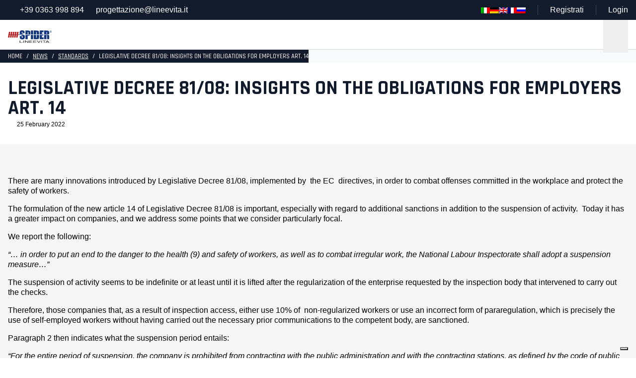

--- FILE ---
content_type: text/html; charset=UTF-8
request_url: https://www.lineevita.it/en/legislative-decree-81-08-insights-on-the-obligations-for-employers-art-14/
body_size: 26069
content:
<!DOCTYPE HTML>

<html lang="en-US" data-analytics="UA-115783747-9" data-device="desktop">

<head>
		<!-- META _____________________________________________________________________________ -->
<meta charset="UTF-8">
<script type="text/javascript">
/* <![CDATA[ */
var gform;gform||(document.addEventListener("gform_main_scripts_loaded",function(){gform.scriptsLoaded=!0}),document.addEventListener("gform/theme/scripts_loaded",function(){gform.themeScriptsLoaded=!0}),window.addEventListener("DOMContentLoaded",function(){gform.domLoaded=!0}),gform={domLoaded:!1,scriptsLoaded:!1,themeScriptsLoaded:!1,isFormEditor:()=>"function"==typeof InitializeEditor,callIfLoaded:function(o){return!(!gform.domLoaded||!gform.scriptsLoaded||!gform.themeScriptsLoaded&&!gform.isFormEditor()||(gform.isFormEditor()&&console.warn("The use of gform.initializeOnLoaded() is deprecated in the form editor context and will be removed in Gravity Forms 3.1."),o(),0))},initializeOnLoaded:function(o){gform.callIfLoaded(o)||(document.addEventListener("gform_main_scripts_loaded",()=>{gform.scriptsLoaded=!0,gform.callIfLoaded(o)}),document.addEventListener("gform/theme/scripts_loaded",()=>{gform.themeScriptsLoaded=!0,gform.callIfLoaded(o)}),window.addEventListener("DOMContentLoaded",()=>{gform.domLoaded=!0,gform.callIfLoaded(o)}))},hooks:{action:{},filter:{}},addAction:function(o,r,e,t){gform.addHook("action",o,r,e,t)},addFilter:function(o,r,e,t){gform.addHook("filter",o,r,e,t)},doAction:function(o){gform.doHook("action",o,arguments)},applyFilters:function(o){return gform.doHook("filter",o,arguments)},removeAction:function(o,r){gform.removeHook("action",o,r)},removeFilter:function(o,r,e){gform.removeHook("filter",o,r,e)},addHook:function(o,r,e,t,n){null==gform.hooks[o][r]&&(gform.hooks[o][r]=[]);var d=gform.hooks[o][r];null==n&&(n=r+"_"+d.length),gform.hooks[o][r].push({tag:n,callable:e,priority:t=null==t?10:t})},doHook:function(r,o,e){var t;if(e=Array.prototype.slice.call(e,1),null!=gform.hooks[r][o]&&((o=gform.hooks[r][o]).sort(function(o,r){return o.priority-r.priority}),o.forEach(function(o){"function"!=typeof(t=o.callable)&&(t=window[t]),"action"==r?t.apply(null,e):e[0]=t.apply(null,e)})),"filter"==r)return e[0]},removeHook:function(o,r,t,n){var e;null!=gform.hooks[o][r]&&(e=(e=gform.hooks[o][r]).filter(function(o,r,e){return!!(null!=n&&n!=o.tag||null!=t&&t!=o.priority)}),gform.hooks[o][r]=e)}});
/* ]]> */
</script>

<meta http-equiv="X-UA-Compatible" content="IE=edge">
<meta name="viewport" content="width=device-width, initial-scale=1.0">
<meta name="theme-color" content="#c51a1b">
<meta name="msapplication-navbutton-color" content="#c51a1b">
<meta name="apple-mobile-web-app-status-bar-style" content="#c51a1b">
<meta name="mobile-web-app-capable" content="yes">
<meta name="application-name" content="Spider Linee Vita"/>
<meta name="msapplication-TileColor" content="#c51a1b" />
<meta name="format-detection" content="telephone=no">
<!-- STYLES ___________________________________________________________________________ -->
<link rel="stylesheet" href="https://www.lineevita.it/wp-content/themes/temabase/public/css/vendor.css" type="text/css" media="screen">
<link rel="stylesheet" href="https://www.lineevita.it/wp-content/themes/temabase/public/css/style.css?v=2601141509" type="text/css" media="screen">
<!-- FAVICON & ICONS __________________________________________________________________ -->
<link rel="apple-touch-icon-precomposed" sizes="57x57" href="https://www.lineevita.it/wp-content/themes/temabase/public/images/favicon/apple-touch-icon-57x57.png" />
<link rel="apple-touch-icon-precomposed" sizes="114x114" href="https://www.lineevita.it/wp-content/themes/temabase/public/images/favicon/apple-touch-icon-114x114.png" />
<link rel="apple-touch-icon-precomposed" sizes="72x72" href="https://www.lineevita.it/wp-content/themes/temabase/public/images/favicon/apple-touch-icon-72x72.png" />
<link rel="apple-touch-icon-precomposed" sizes="144x144" href="https://www.lineevita.it/wp-content/themes/temabase/public/images/favicon/apple-touch-icon-144x144.png" />
<link rel="apple-touch-icon-precomposed" sizes="60x60" href="https://www.lineevita.it/wp-content/themes/temabase/public/images/favicon/apple-touch-icon-60x60.png" />
<link rel="apple-touch-icon-precomposed" sizes="120x120" href="https://www.lineevita.it/wp-content/themes/temabase/public/images/favicon/apple-touch-icon-120x120.png" />
<link rel="apple-touch-icon-precomposed" sizes="76x76" href="https://www.lineevita.it/wp-content/themes/temabase/public/images/favicon/apple-touch-icon-76x76.png" />
<link rel="apple-touch-icon-precomposed" sizes="152x152" href="https://www.lineevita.it/wp-content/themes/temabase/public/images/favicon/apple-touch-icon-152x152.png" />
<link rel="icon" type="image/png" href="https://www.lineevita.it/wp-content/themes/temabase/public/images/favicon/favicon-196x196.png" sizes="196x196" />
<link rel="icon" type="image/png" href="https://www.lineevita.it/wp-content/themes/temabase/public/images/favicon/favicon-96x96.png" sizes="96x96" />
<link rel="icon" type="image/png" href="https://www.lineevita.it/wp-content/themes/temabase/public/images/favicon/favicon-32x32.png" sizes="32x32" />
<link rel="icon" type="image/png" href="https://www.lineevita.it/wp-content/themes/temabase/public/images/favicon/favicon-16x16.png" sizes="16x16" />
<link rel="icon" type="image/png" href="https://www.lineevita.it/wp-content/themes/temabase/public/images/favicon/favicon-128.png" sizes="128x128" />
<meta name="msapplication-TileImage" content="https://www.lineevita.it/wp-content/themes/temabase/public/images/favicon/mstile-144x144.png" />
<meta name="msapplication-square70x70logo" content="https://www.lineevita.it/wp-content/themes/temabase/public/images/favicon/mstile-70x70.png" />
<meta name="msapplication-square150x150logo" content="https://www.lineevita.it/wp-content/themes/temabase/public/images/favicon/mstile-150x150.png" />
<meta name="msapplication-wide310x150logo" content="https://www.lineevita.it/wp-content/themes/temabase/public/images/favicon/mstile-310x150.png" />
<meta name="msapplication-square310x310logo" content="https://www.lineevita.it/wp-content/themes/temabase/public/images/favicon/mstile-310x310.png" />
<link rel="preconnect" href="https://fonts.googleapis.com">
<link rel="preconnect" href="https://fonts.gstatic.com" crossorigin>
<link href="https://fonts.googleapis.com/css2?family=Mulish:ital,wght@0,200..1000;1,200..1000&family=Rajdhani:wght@300;400;500;600;700&display=swap" rel="stylesheet"><script type="text/javascript" src="https://embeds.iubenda.com/widgets/8ff9e724-6db6-11ee-8bfc-5ad8d8c564c0.js"></script><meta name='robots' content='index, follow, max-image-preview:large, max-snippet:-1, max-video-preview:-1' />

	<!-- This site is optimized with the Yoast SEO plugin v26.7 - https://yoast.com/wordpress/plugins/seo/ -->
	<link rel="canonical" href="https://www.lineevita.it/en/legislative-decree-81-08-insights-on-the-obligations-for-employers-art-14/" />
	<script type="application/ld+json" class="yoast-schema-graph">{"@context":"https://schema.org","@graph":[{"@type":"Article","@id":"https://www.lineevita.it/en/legislative-decree-81-08-insights-on-the-obligations-for-employers-art-14/#article","isPartOf":{"@id":"https://www.lineevita.it/en/legislative-decree-81-08-insights-on-the-obligations-for-employers-art-14/"},"author":{"name":"gestione-sito","@id":"https://www.lineevita.it/it/#/schema/person/9978637b6afce0be290cd575ef9c7230"},"headline":"Legislative Decree 81/08: Insights on the obligations for employers art. 14","datePublished":"2022-02-25T04:00:29+00:00","dateModified":"2026-01-14T09:36:19+00:00","mainEntityOfPage":{"@id":"https://www.lineevita.it/en/legislative-decree-81-08-insights-on-the-obligations-for-employers-art-14/"},"wordCount":3305,"image":{"@id":"https://www.lineevita.it/en/legislative-decree-81-08-insights-on-the-obligations-for-employers-art-14/#primaryimage"},"thumbnailUrl":"https://www.lineevita.it/wp-content/uploads/2022/02/Progetto-senza-titolo-2022-02-24T150400.998.png","articleSection":["Standards"],"inLanguage":"en-US"},{"@type":"WebPage","@id":"https://www.lineevita.it/en/legislative-decree-81-08-insights-on-the-obligations-for-employers-art-14/","url":"https://www.lineevita.it/en/legislative-decree-81-08-insights-on-the-obligations-for-employers-art-14/","name":"[:it]D.lgs 81/08: Approfondimenti sugli obblighi per i datori di lavoro art. 14[:de]Gesetzesdekret 81/08: Einblicke in die Pflichten der Arbeitgeber Art. 14[:en]Legislative Decree 81/08: Insights on the obligations for employers art. 14[:fr]Décret législatif 81/08: Aperçu des obligations des employeurs art. 14[:ru]Законодательный декрет 81/08: Понимание обязанностей работодателей статья 14[:] | Spider Linee Vita","isPartOf":{"@id":"https://www.lineevita.it/it/#website"},"primaryImageOfPage":{"@id":"https://www.lineevita.it/en/legislative-decree-81-08-insights-on-the-obligations-for-employers-art-14/#primaryimage"},"image":{"@id":"https://www.lineevita.it/en/legislative-decree-81-08-insights-on-the-obligations-for-employers-art-14/#primaryimage"},"thumbnailUrl":"https://www.lineevita.it/wp-content/uploads/2022/02/Progetto-senza-titolo-2022-02-24T150400.998.png","datePublished":"2022-02-25T04:00:29+00:00","dateModified":"2026-01-14T09:36:19+00:00","author":{"@id":"https://www.lineevita.it/it/#/schema/person/9978637b6afce0be290cd575ef9c7230"},"breadcrumb":{"@id":"https://www.lineevita.it/en/legislative-decree-81-08-insights-on-the-obligations-for-employers-art-14/#breadcrumb"},"inLanguage":"en-US","potentialAction":[{"@type":"ReadAction","target":["https://www.lineevita.it/en/legislative-decree-81-08-insights-on-the-obligations-for-employers-art-14/"]}]},{"@type":"ImageObject","inLanguage":"en-US","@id":"https://www.lineevita.it/en/legislative-decree-81-08-insights-on-the-obligations-for-employers-art-14/#primaryimage","url":"https://www.lineevita.it/wp-content/uploads/2022/02/Progetto-senza-titolo-2022-02-24T150400.998.png","contentUrl":"https://www.lineevita.it/wp-content/uploads/2022/02/Progetto-senza-titolo-2022-02-24T150400.998.png","width":380,"height":240,"caption":"spider lineevita"},{"@type":"BreadcrumbList","@id":"https://www.lineevita.it/en/legislative-decree-81-08-insights-on-the-obligations-for-employers-art-14/#breadcrumb","itemListElement":[{"@type":"ListItem","position":1,"name":"Home","item":"https://www.lineevita.it/it/"},{"@type":"ListItem","position":2,"name":"Tutte le News","item":"https://www.lineevita.it/it/tutte-le-news/"},{"@type":"ListItem","position":3,"name":"Legislative Decree 81/08: Insights on the obligations for employers art. 14"}]},{"@type":"WebSite","@id":"https://www.lineevita.it/it/#website","url":"https://www.lineevita.it/it/","name":"Spider Linee Vita","description":"","potentialAction":[{"@type":"SearchAction","target":{"@type":"EntryPoint","urlTemplate":"https://www.lineevita.it/it/?s={search_term_string}"},"query-input":{"@type":"PropertyValueSpecification","valueRequired":true,"valueName":"search_term_string"}}],"inLanguage":"en-US"},{"@type":"Person","@id":"https://www.lineevita.it/it/#/schema/person/9978637b6afce0be290cd575ef9c7230","name":"gestione-sito","image":{"@type":"ImageObject","inLanguage":"en-US","@id":"https://www.lineevita.it/it/#/schema/person/image/","url":"https://secure.gravatar.com/avatar/d4f87b2929c1f7a705f6ea3679aee9e14de117142b18bdac2dc9a9782152554f?s=96&d=mm&r=g","contentUrl":"https://secure.gravatar.com/avatar/d4f87b2929c1f7a705f6ea3679aee9e14de117142b18bdac2dc9a9782152554f?s=96&d=mm&r=g","caption":"gestione-sito"}}]}</script>
	<!-- / Yoast SEO plugin. -->


<style id='wp-img-auto-sizes-contain-inline-css' type='text/css'>
img:is([sizes=auto i],[sizes^="auto," i]){contain-intrinsic-size:3000px 1500px}
/*# sourceURL=wp-img-auto-sizes-contain-inline-css */
</style>
<style id='classic-theme-styles-inline-css' type='text/css'>
/*! This file is auto-generated */
.wp-block-button__link{color:#fff;background-color:#32373c;border-radius:9999px;box-shadow:none;text-decoration:none;padding:calc(.667em + 2px) calc(1.333em + 2px);font-size:1.125em}.wp-block-file__button{background:#32373c;color:#fff;text-decoration:none}
/*# sourceURL=/wp-includes/css/classic-themes.min.css */
</style>
<style id='openai-assistant-chat-inline-css' type='text/css'>

        .openai-assistant-chat {
            border: 1px solid #ddd;
            border-radius: 8px;
            padding: 12px;
            max-width: 500px;
            font-family: system-ui, -apple-system, BlinkMacSystemFont, 'Segoe UI', sans-serif;
        }
        .openai-assistant-messages {
            max-height: 350px;
            overflow-y: auto;
            margin-bottom: 8px;
            padding: 8px;
            background: #fafafa;
            border-radius: 6px;
            font-size: 14px;
        }
        .openai-assistant-message {
            margin-bottom: 8px;
        }
        .openai-assistant-message.user strong {
            color: #2563eb;
        }
        .openai-assistant-message.assistant strong {
            color: #16a34a;
        }
        .openai-assistant-input-row {
            display: flex;
            gap: 6px;
            margin-top: 6px;
        }
        .openai-assistant-input-row textarea {
            flex: 1;
            resize: vertical;
        }
        
/*# sourceURL=openai-assistant-chat-inline-css */
</style>
<link rel='stylesheet' id='wp-pagenavi-css' href='https://www.lineevita.it/wp-content/plugins/wp-pagenavi/pagenavi-css.css?ver=2.70' type='text/css' media='all' />
<link rel='stylesheet' id='addtoany-css' href='https://www.lineevita.it/wp-content/plugins/add-to-any/addtoany.min.css?ver=1.16' type='text/css' media='all' />
<script type="text/javascript" id="addtoany-core-js-before">
/* <![CDATA[ */
window.a2a_config=window.a2a_config||{};a2a_config.callbacks=[];a2a_config.overlays=[];a2a_config.templates={};

//# sourceURL=addtoany-core-js-before
/* ]]> */
</script>
<script type="text/javascript" defer src="https://static.addtoany.com/menu/page.js" id="addtoany-core-js"></script>
<script type="text/javascript" src="https://www.lineevita.it/wp-includes/js/jquery/jquery.min.js?ver=3.7.1" id="jquery-core-js"></script>
<script type="text/javascript" src="https://www.lineevita.it/wp-includes/js/jquery/jquery-migrate.min.js?ver=3.4.1" id="jquery-migrate-js"></script>
<script type="text/javascript" defer src="https://www.lineevita.it/wp-content/plugins/add-to-any/addtoany.min.js?ver=1.1" id="addtoany-jquery-js"></script>
<meta name="generator" content="qTranslate-XT 3.16.1" />
<link hreflang="it" href="https://www.lineevita.it/it/d-lgs-81-08-approfondimenti-sugli-obblighi-per-i-datori-di-lavoro-art-14/" rel="alternate" />
<link hreflang="de" href="https://www.lineevita.it/de/gesetzesdekret-81-08-einblicke-in-die-pflichten-der-arbeitgeber-art-14/" rel="alternate" />
<link hreflang="en" href="https://www.lineevita.it/en/legislative-decree-81-08-insights-on-the-obligations-for-employers-art-14/" rel="alternate" />
<link hreflang="fr" href="https://www.lineevita.it/fr/decret-legislatif-81-08-apercu-des-obligations-des-employeurs-art-14/" rel="alternate" />
<link hreflang="ru" href="https://www.lineevita.it/ru/%d0%b7%d0%b0%d0%ba%d0%be%d0%bd%d0%be%d0%b4%d0%b0%d1%82%d0%b5%d0%bb%d1%8c%d0%bd%d1%8b%d0%b9-%d0%b4%d0%b5%d0%ba%d1%80%d0%b5%d1%82-81-08-%d0%bf%d0%be%d0%bd%d0%b8%d0%bc%d0%b0%d0%bd%d0%b8%d0%b5-%d0%be/" rel="alternate" />
<link hreflang="x-default" href="https://www.lineevita.it/it/d-lgs-81-08-approfondimenti-sugli-obblighi-per-i-datori-di-lavoro-art-14/" rel="alternate" />
		<title>Legislative Decree 81/08: Insights on the obligations for employers art. 14 | Spider Linee Vita</title>

	<style id='global-styles-inline-css' type='text/css'>
:root{--wp--preset--aspect-ratio--square: 1;--wp--preset--aspect-ratio--4-3: 4/3;--wp--preset--aspect-ratio--3-4: 3/4;--wp--preset--aspect-ratio--3-2: 3/2;--wp--preset--aspect-ratio--2-3: 2/3;--wp--preset--aspect-ratio--16-9: 16/9;--wp--preset--aspect-ratio--9-16: 9/16;--wp--preset--color--black: #000000;--wp--preset--color--cyan-bluish-gray: #abb8c3;--wp--preset--color--white: #ffffff;--wp--preset--color--pale-pink: #f78da7;--wp--preset--color--vivid-red: #cf2e2e;--wp--preset--color--luminous-vivid-orange: #ff6900;--wp--preset--color--luminous-vivid-amber: #fcb900;--wp--preset--color--light-green-cyan: #7bdcb5;--wp--preset--color--vivid-green-cyan: #00d084;--wp--preset--color--pale-cyan-blue: #8ed1fc;--wp--preset--color--vivid-cyan-blue: #0693e3;--wp--preset--color--vivid-purple: #9b51e0;--wp--preset--gradient--vivid-cyan-blue-to-vivid-purple: linear-gradient(135deg,rgb(6,147,227) 0%,rgb(155,81,224) 100%);--wp--preset--gradient--light-green-cyan-to-vivid-green-cyan: linear-gradient(135deg,rgb(122,220,180) 0%,rgb(0,208,130) 100%);--wp--preset--gradient--luminous-vivid-amber-to-luminous-vivid-orange: linear-gradient(135deg,rgb(252,185,0) 0%,rgb(255,105,0) 100%);--wp--preset--gradient--luminous-vivid-orange-to-vivid-red: linear-gradient(135deg,rgb(255,105,0) 0%,rgb(207,46,46) 100%);--wp--preset--gradient--very-light-gray-to-cyan-bluish-gray: linear-gradient(135deg,rgb(238,238,238) 0%,rgb(169,184,195) 100%);--wp--preset--gradient--cool-to-warm-spectrum: linear-gradient(135deg,rgb(74,234,220) 0%,rgb(151,120,209) 20%,rgb(207,42,186) 40%,rgb(238,44,130) 60%,rgb(251,105,98) 80%,rgb(254,248,76) 100%);--wp--preset--gradient--blush-light-purple: linear-gradient(135deg,rgb(255,206,236) 0%,rgb(152,150,240) 100%);--wp--preset--gradient--blush-bordeaux: linear-gradient(135deg,rgb(254,205,165) 0%,rgb(254,45,45) 50%,rgb(107,0,62) 100%);--wp--preset--gradient--luminous-dusk: linear-gradient(135deg,rgb(255,203,112) 0%,rgb(199,81,192) 50%,rgb(65,88,208) 100%);--wp--preset--gradient--pale-ocean: linear-gradient(135deg,rgb(255,245,203) 0%,rgb(182,227,212) 50%,rgb(51,167,181) 100%);--wp--preset--gradient--electric-grass: linear-gradient(135deg,rgb(202,248,128) 0%,rgb(113,206,126) 100%);--wp--preset--gradient--midnight: linear-gradient(135deg,rgb(2,3,129) 0%,rgb(40,116,252) 100%);--wp--preset--font-size--small: 13px;--wp--preset--font-size--medium: 20px;--wp--preset--font-size--large: 36px;--wp--preset--font-size--x-large: 42px;--wp--preset--spacing--20: 0.44rem;--wp--preset--spacing--30: 0.67rem;--wp--preset--spacing--40: 1rem;--wp--preset--spacing--50: 1.5rem;--wp--preset--spacing--60: 2.25rem;--wp--preset--spacing--70: 3.38rem;--wp--preset--spacing--80: 5.06rem;--wp--preset--shadow--natural: 6px 6px 9px rgba(0, 0, 0, 0.2);--wp--preset--shadow--deep: 12px 12px 50px rgba(0, 0, 0, 0.4);--wp--preset--shadow--sharp: 6px 6px 0px rgba(0, 0, 0, 0.2);--wp--preset--shadow--outlined: 6px 6px 0px -3px rgb(255, 255, 255), 6px 6px rgb(0, 0, 0);--wp--preset--shadow--crisp: 6px 6px 0px rgb(0, 0, 0);}:where(.is-layout-flex){gap: 0.5em;}:where(.is-layout-grid){gap: 0.5em;}body .is-layout-flex{display: flex;}.is-layout-flex{flex-wrap: wrap;align-items: center;}.is-layout-flex > :is(*, div){margin: 0;}body .is-layout-grid{display: grid;}.is-layout-grid > :is(*, div){margin: 0;}:where(.wp-block-columns.is-layout-flex){gap: 2em;}:where(.wp-block-columns.is-layout-grid){gap: 2em;}:where(.wp-block-post-template.is-layout-flex){gap: 1.25em;}:where(.wp-block-post-template.is-layout-grid){gap: 1.25em;}.has-black-color{color: var(--wp--preset--color--black) !important;}.has-cyan-bluish-gray-color{color: var(--wp--preset--color--cyan-bluish-gray) !important;}.has-white-color{color: var(--wp--preset--color--white) !important;}.has-pale-pink-color{color: var(--wp--preset--color--pale-pink) !important;}.has-vivid-red-color{color: var(--wp--preset--color--vivid-red) !important;}.has-luminous-vivid-orange-color{color: var(--wp--preset--color--luminous-vivid-orange) !important;}.has-luminous-vivid-amber-color{color: var(--wp--preset--color--luminous-vivid-amber) !important;}.has-light-green-cyan-color{color: var(--wp--preset--color--light-green-cyan) !important;}.has-vivid-green-cyan-color{color: var(--wp--preset--color--vivid-green-cyan) !important;}.has-pale-cyan-blue-color{color: var(--wp--preset--color--pale-cyan-blue) !important;}.has-vivid-cyan-blue-color{color: var(--wp--preset--color--vivid-cyan-blue) !important;}.has-vivid-purple-color{color: var(--wp--preset--color--vivid-purple) !important;}.has-black-background-color{background-color: var(--wp--preset--color--black) !important;}.has-cyan-bluish-gray-background-color{background-color: var(--wp--preset--color--cyan-bluish-gray) !important;}.has-white-background-color{background-color: var(--wp--preset--color--white) !important;}.has-pale-pink-background-color{background-color: var(--wp--preset--color--pale-pink) !important;}.has-vivid-red-background-color{background-color: var(--wp--preset--color--vivid-red) !important;}.has-luminous-vivid-orange-background-color{background-color: var(--wp--preset--color--luminous-vivid-orange) !important;}.has-luminous-vivid-amber-background-color{background-color: var(--wp--preset--color--luminous-vivid-amber) !important;}.has-light-green-cyan-background-color{background-color: var(--wp--preset--color--light-green-cyan) !important;}.has-vivid-green-cyan-background-color{background-color: var(--wp--preset--color--vivid-green-cyan) !important;}.has-pale-cyan-blue-background-color{background-color: var(--wp--preset--color--pale-cyan-blue) !important;}.has-vivid-cyan-blue-background-color{background-color: var(--wp--preset--color--vivid-cyan-blue) !important;}.has-vivid-purple-background-color{background-color: var(--wp--preset--color--vivid-purple) !important;}.has-black-border-color{border-color: var(--wp--preset--color--black) !important;}.has-cyan-bluish-gray-border-color{border-color: var(--wp--preset--color--cyan-bluish-gray) !important;}.has-white-border-color{border-color: var(--wp--preset--color--white) !important;}.has-pale-pink-border-color{border-color: var(--wp--preset--color--pale-pink) !important;}.has-vivid-red-border-color{border-color: var(--wp--preset--color--vivid-red) !important;}.has-luminous-vivid-orange-border-color{border-color: var(--wp--preset--color--luminous-vivid-orange) !important;}.has-luminous-vivid-amber-border-color{border-color: var(--wp--preset--color--luminous-vivid-amber) !important;}.has-light-green-cyan-border-color{border-color: var(--wp--preset--color--light-green-cyan) !important;}.has-vivid-green-cyan-border-color{border-color: var(--wp--preset--color--vivid-green-cyan) !important;}.has-pale-cyan-blue-border-color{border-color: var(--wp--preset--color--pale-cyan-blue) !important;}.has-vivid-cyan-blue-border-color{border-color: var(--wp--preset--color--vivid-cyan-blue) !important;}.has-vivid-purple-border-color{border-color: var(--wp--preset--color--vivid-purple) !important;}.has-vivid-cyan-blue-to-vivid-purple-gradient-background{background: var(--wp--preset--gradient--vivid-cyan-blue-to-vivid-purple) !important;}.has-light-green-cyan-to-vivid-green-cyan-gradient-background{background: var(--wp--preset--gradient--light-green-cyan-to-vivid-green-cyan) !important;}.has-luminous-vivid-amber-to-luminous-vivid-orange-gradient-background{background: var(--wp--preset--gradient--luminous-vivid-amber-to-luminous-vivid-orange) !important;}.has-luminous-vivid-orange-to-vivid-red-gradient-background{background: var(--wp--preset--gradient--luminous-vivid-orange-to-vivid-red) !important;}.has-very-light-gray-to-cyan-bluish-gray-gradient-background{background: var(--wp--preset--gradient--very-light-gray-to-cyan-bluish-gray) !important;}.has-cool-to-warm-spectrum-gradient-background{background: var(--wp--preset--gradient--cool-to-warm-spectrum) !important;}.has-blush-light-purple-gradient-background{background: var(--wp--preset--gradient--blush-light-purple) !important;}.has-blush-bordeaux-gradient-background{background: var(--wp--preset--gradient--blush-bordeaux) !important;}.has-luminous-dusk-gradient-background{background: var(--wp--preset--gradient--luminous-dusk) !important;}.has-pale-ocean-gradient-background{background: var(--wp--preset--gradient--pale-ocean) !important;}.has-electric-grass-gradient-background{background: var(--wp--preset--gradient--electric-grass) !important;}.has-midnight-gradient-background{background: var(--wp--preset--gradient--midnight) !important;}.has-small-font-size{font-size: var(--wp--preset--font-size--small) !important;}.has-medium-font-size{font-size: var(--wp--preset--font-size--medium) !important;}.has-large-font-size{font-size: var(--wp--preset--font-size--large) !important;}.has-x-large-font-size{font-size: var(--wp--preset--font-size--x-large) !important;}
/*# sourceURL=global-styles-inline-css */
</style>
<link rel='stylesheet' id='gravity_forms_theme_reset-css' href='https://www.lineevita.it/wp-content/plugins/gravityforms/assets/css/dist/gravity-forms-theme-reset.min.css?ver=2.9.25' type='text/css' media='all' />
<link rel='stylesheet' id='gravity_forms_theme_foundation-css' href='https://www.lineevita.it/wp-content/plugins/gravityforms/assets/css/dist/gravity-forms-theme-foundation.min.css?ver=2.9.25' type='text/css' media='all' />
<link rel='stylesheet' id='gravity_forms_theme_framework-css' href='https://www.lineevita.it/wp-content/plugins/gravityforms/assets/css/dist/gravity-forms-theme-framework.min.css?ver=2.9.25' type='text/css' media='all' />
<link rel='stylesheet' id='gravity_forms_orbital_theme-css' href='https://www.lineevita.it/wp-content/plugins/gravityforms/assets/css/dist/gravity-forms-orbital-theme.min.css?ver=2.9.25' type='text/css' media='all' />
</head>

	<body class="wp-singular post-template-default single single-post postid-2887 single-format-standard wp-theme-temabase en">

		<!-- Google Tag Manager (noscript) -->
<noscript><iframe src="https://www.googletagmanager.com/ns.html?id=GTM-K3TJPHD" height="0" width="0" style="display:none;visibility:hidden"></iframe></noscript>
<!-- End Google Tag Manager (noscript) --><div class="topbar d-none d-lg-flex" style="--texture-img:https://www.lineevita.it/wp-content/uploads/2024/12/texture.svg">
    <div class="theme-container">
        <ul class="topbar-menu">
            <li><i class="fa fa-phone fa-fw text-secondary me-1"></i><a href="tel:+39 0363 998 894">+39 0363 998 894</a></li>
            <li><i class="fa fa-envelope fa-fw text-secondary me-1"></i><a href="mailto:progettazione@lineevita.it">progettazione@lineevita.it</a></li>
        </ul>
        <ul class="topbar-menu topbar-menu-bordered">
            <li>
<ul class="language-chooser language-chooser-image qtranxs_language_chooser" id="qtranslate-chooser">
<li class="lang-it"><a href="https://www.lineevita.it/it/d-lgs-81-08-approfondimenti-sugli-obblighi-per-i-datori-di-lavoro-art-14/" title="Italiano (it)" class="qtranxs_image qtranxs_image_it"><img class="qtranxs-flag" src="https://www.lineevita.it/wp-content/plugins/qtranslate-xt-master/flags/it.png" alt="Italiano (it)" /><span style="display:none">Italiano</span></a></li>
<li class="lang-de"><a href="https://www.lineevita.it/de/gesetzesdekret-81-08-einblicke-in-die-pflichten-der-arbeitgeber-art-14/" title="Deutsch (de)" class="qtranxs_image qtranxs_image_de"><img class="qtranxs-flag" src="https://www.lineevita.it/wp-content/plugins/qtranslate-xt-master/flags/de.png" alt="Deutsch (de)" /><span style="display:none">Deutsch</span></a></li>
<li class="lang-en active"><a href="https://www.lineevita.it/en/legislative-decree-81-08-insights-on-the-obligations-for-employers-art-14/" title="English (en)" class="qtranxs_image qtranxs_image_en"><img class="qtranxs-flag" src="https://www.lineevita.it/wp-content/plugins/qtranslate-xt-master/flags/gb.png" alt="English (en)" /><span style="display:none">English</span></a></li>
<li class="lang-fr"><a href="https://www.lineevita.it/fr/decret-legislatif-81-08-apercu-des-obligations-des-employeurs-art-14/" title="Français (fr)" class="qtranxs_image qtranxs_image_fr"><img class="qtranxs-flag" src="https://www.lineevita.it/wp-content/plugins/qtranslate-xt-master/flags/fr.png" alt="Français (fr)" /><span style="display:none">Français</span></a></li>
<li class="lang-ru"><a href="https://www.lineevita.it/ru/%d0%b7%d0%b0%d0%ba%d0%be%d0%bd%d0%be%d0%b4%d0%b0%d1%82%d0%b5%d0%bb%d1%8c%d0%bd%d1%8b%d0%b9-%d0%b4%d0%b5%d0%ba%d1%80%d0%b5%d1%82-81-08-%d0%bf%d0%be%d0%bd%d0%b8%d0%bc%d0%b0%d0%bd%d0%b8%d0%b5-%d0%be/" title="Русский (ru)" class="qtranxs_image qtranxs_image_ru"><img class="qtranxs-flag" src="https://www.lineevita.it/wp-content/plugins/qtranslate-xt-master/flags/ru.png" alt="Русский (ru)" /><span style="display:none">Русский</span></a></li>
</ul><div class="qtranxs_widget_end"></div>
</li>
            <!-- <li><div class="ai-cta text-white">Chat Support</div></li> -->
            <!-- <li><a href="https://www.lineevita.it/en/faq/">FAQ</a></li> -->
                            <li><a href="https://www.lineevita.it/en/registrazione/">Registrati</a></li>
                <li><a href="https://www.lineevita.it/en/login/">Login</a></li>
                    </ul>
    </div>
</div><nav class="navbar navbar-expand-xl navbar-light bg-white sticky-top" role="navigation">
    <div class="theme-container px-lg-3 px-0 d-flex justify-content-between align-items-center w-100">

        <a class="navbar-brand py-0 py-lg-2 ps-3 ps-lg-0" href="/">
            <img src="https://www.lineevita.it/wp-content/uploads/2024/12/logo.svg" alt="Logo Spider Linee Vita">
        </a>

        <div class="d-xl-none">
            <a class="float-end navbar-toggle" type="button" href="#" data-bs-toggle="collapse" data-bs-target="#main-menu-wrapper" aria-controls="main-menu" aria-expanded="false" aria-label="Toggle navigation">
                <i class="navbar-icon fa-thin fa-bars d-inline-block" style="width:50px"></i>
            </a>
            <a class="d-block float-end" href="tel:"><i class="navbar-icon fa-thin fa-phone d-inline-block"></i></a>

                            <!-- <a style="background:#efefef" class="d-block float-end" href="https://www.lineevita.it/en/registrazione/"><i class="navbar-icon fa-thin fa-user-pen d-inline-block"></i></a> -->
                <a class="d-block float-end" href="https://www.lineevita.it/en/login/"><i class="navbar-icon fa-thin fa-arrow-right-to-bracket d-inline-block"></i></a>
            
                    </div>

        <div class="collapse navbar-collapse" id="main-menu-wrapper">
            <ul id="menu-main-menu" class="navbar-nav ms-auto mb-2 mb-md-0 "><li id="menu-item-5161" class="menu-item menu-item-type-post_type menu-item-object-page menu-item-has-children dropdown menu-item-has-children nav-item nav-item-5161"><a href="https://www.lineevita.it/en/company/" class="nav-link  dropdown-toggle" data-bs-toggle="dropdown" data-bs-auto-close="outside" aria-haspopup="true" aria-expanded="false">Company</a>
<ul class="dropdown-menu depth_0">
	<li id="menu-item-2347" class="menu-item menu-item-type-post_type menu-item-object-page nav-item nav-item-2347"><a href="https://www.lineevita.it/en/company/about-us/" class="dropdown-item ">About us</a></li>
	<li id="menu-item-5155" class="menu-item menu-item-type-post_type menu-item-object-page nav-item nav-item-5155"><a href="https://www.lineevita.it/en/company/missionvision/" class="dropdown-item ">Mission&#038;Vision</a></li>
	<li id="menu-item-5293" class="menu-item menu-item-type-post_type menu-item-object-page nav-item nav-item-5293"><a href="https://www.lineevita.it/en/company/innovation/" class="dropdown-item ">Innovation</a></li>
	<li id="menu-item-5166" class="menu-item menu-item-type-post_type_archive menu-item-object-certificazione nav-item nav-item-5166"><a href="https://www.lineevita.it/en/certificazioni/" class="dropdown-item ">Certifications</a></li>
	<li id="menu-item-5165" class="menu-item menu-item-type-post_type menu-item-object-page nav-item nav-item-5165"><a href="https://www.lineevita.it/en/company/lavora-con-noi/" class="dropdown-item ">work with us</a></li>
</ul>
</li>
<li id="menu-item-7123" class="menu-item menu-item-type-post_type_archive menu-item-object-prodotto menu-item-has-children dropdown menu-item-has-children nav-item nav-item-7123"><a href="https://www.lineevita.it/en/prodotti/" class="nav-link  dropdown-toggle" data-bs-toggle="dropdown" data-bs-auto-close="outside" aria-haspopup="true" aria-expanded="false">products</a>
<ul class="dropdown-menu depth_0">
	<li id="menu-item-7270" class="menu-item menu-item-type-post_type_archive menu-item-object-prodotto nav-item nav-item-7270"><a href="https://www.lineevita.it/en/prodotti/" class="dropdown-item ">all products</a></li>
	<li id="menu-item-10237" class="menu-item menu-item-type-taxonomy menu-item-object-categoria menu-item-has-children dropdown menu-item-has-children nav-item nav-item-10237"><a href="https://www.lineevita.it/en/categories/dpi/" class="dropdown-item  dropdown-toggle" data-bs-toggle="dropdown" data-bs-auto-close="outside" aria-haspopup="true" aria-expanded="false">PPE</a>
	<ul class="dropdown-menu dropdown-submenu depth_1">
		<li id="menu-item-10258" class="menu-item menu-item-type-post_type menu-item-object-prodotto nav-item nav-item-10258"><a href="https://www.lineevita.it/en/products/sun200/" class="dropdown-item ">SUN200</a></li>
		<li id="menu-item-10318" class="menu-item menu-item-type-post_type menu-item-object-prodotto nav-item nav-item-10318"><a href="https://www.lineevita.it/en/products/win200/" class="dropdown-item ">WIN200</a></li>
		<li id="menu-item-13519" class="menu-item menu-item-type-post_type menu-item-object-prodotto nav-item nav-item-13519"><a href="https://www.lineevita.it/en/products/win300/" class="dropdown-item ">WIN300</a></li>
		<li id="menu-item-10390" class="menu-item menu-item-type-post_type menu-item-object-prodotto nav-item nav-item-10390"><a href="https://www.lineevita.it/en/products/mini-crane-hung-l/" class="dropdown-item ">Mini crane HUNG L</a></li>
	</ul>
</li>
	<li id="menu-item-7900" class="menu-item menu-item-type-taxonomy menu-item-object-categoria menu-item-has-children dropdown menu-item-has-children nav-item nav-item-7900"><a href="https://www.lineevita.it/en/categories/linee-vita-su-palo/" class="dropdown-item  dropdown-toggle" data-bs-toggle="dropdown" data-bs-auto-close="outside" aria-haspopup="true" aria-expanded="false">LIFELINES</a>
	<ul class="dropdown-menu dropdown-submenu depth_1">
		<li id="menu-item-7274" class="menu-item menu-item-type-taxonomy menu-item-object-famiglia nav-item nav-item-7274"><a href="https://www.lineevita.it/en/families/lifeline-brain/" class="dropdown-item ">Lifeline Brain</a></li>
		<li id="menu-item-7273" class="menu-item menu-item-type-taxonomy menu-item-object-famiglia nav-item nav-item-7273"><a href="https://www.lineevita.it/en/families/lifeline-fox/" class="dropdown-item ">Lifeline Fox</a></li>
		<li id="menu-item-7587" class="menu-item menu-item-type-taxonomy menu-item-object-famiglia nav-item nav-item-7587"><a href="https://www.lineevita.it/en/families/lifeline-melly/" class="dropdown-item ">Lifeline MELLY</a></li>
		<li id="menu-item-7591" class="menu-item menu-item-type-taxonomy menu-item-object-famiglia nav-item nav-item-7591"><a href="https://www.lineevita.it/en/families/lifeline-siena/" class="dropdown-item ">Lifeline SIENA</a></li>
		<li id="menu-item-7592" class="menu-item menu-item-type-taxonomy menu-item-object-famiglia nav-item nav-item-7592"><a href="https://www.lineevita.it/en/families/silex/" class="dropdown-item ">Lifeline SILEX</a></li>
		<li id="menu-item-7589" class="menu-item menu-item-type-taxonomy menu-item-object-famiglia nav-item nav-item-7589"><a href="https://www.lineevita.it/en/families/lifeline-multy/" class="dropdown-item ">Lifeline MULTY</a></li>
		<li id="menu-item-7593" class="menu-item menu-item-type-taxonomy menu-item-object-famiglia nav-item nav-item-7593"><a href="https://www.lineevita.it/en/families/lifeline-sx-green/" class="dropdown-item ">Lifeline SX-GREEN</a></li>
	</ul>
</li>
	<li id="menu-item-7902" class="menu-item menu-item-type-taxonomy menu-item-object-categoria menu-item-has-children dropdown menu-item-has-children nav-item nav-item-7902"><a href="https://www.lineevita.it/en/categories/linee-vita-per-lamiera/" class="dropdown-item  dropdown-toggle" data-bs-toggle="dropdown" data-bs-auto-close="outside" aria-haspopup="true" aria-expanded="false">LIFELINES FOR METAL ROOFS</a>
	<ul class="dropdown-menu dropdown-submenu depth_1">
		<li id="menu-item-7272" class="menu-item menu-item-type-taxonomy menu-item-object-famiglia nav-item nav-item-7272"><a href="https://www.lineevita.it/en/families/lifeline-octopus/" class="dropdown-item ">Lifeline OCTOPUS</a></li>
		<li id="menu-item-7584" class="menu-item menu-item-type-taxonomy menu-item-object-famiglia nav-item nav-item-7584"><a href="https://www.lineevita.it/en/families/kalzip/" class="dropdown-item ">Lifeline KALZIP</a></li>
		<li id="menu-item-7452" class="menu-item menu-item-type-taxonomy menu-item-object-famiglia nav-item nav-item-7452"><a href="https://www.lineevita.it/en/families/riverus/" class="dropdown-item ">Lifeline RIVERUS</a></li>
	</ul>
</li>
	<li id="menu-item-7887" class="menu-item menu-item-type-taxonomy menu-item-object-categoria menu-item-has-children dropdown menu-item-has-children nav-item nav-item-7887"><a href="https://www.lineevita.it/en/categories/linee-vita-a-binario/" class="dropdown-item  dropdown-toggle" data-bs-toggle="dropdown" data-bs-auto-close="outside" aria-haspopup="true" aria-expanded="false">RAIL ANCHORAGE LIFELINES</a>
	<ul class="dropdown-menu dropdown-submenu depth_1">
		<li id="menu-item-7585" class="menu-item menu-item-type-taxonomy menu-item-object-famiglia nav-item nav-item-7585"><a href="https://www.lineevita.it/en/families/rail-kele/" class="dropdown-item ">Rail KELE</a></li>
		<li id="menu-item-7582" class="menu-item menu-item-type-taxonomy menu-item-object-famiglia nav-item nav-item-7582"><a href="https://www.lineevita.it/en/families/rail-alurail/" class="dropdown-item ">Rail ALURAIL</a></li>
		<li id="menu-item-7588" class="menu-item menu-item-type-taxonomy menu-item-object-famiglia nav-item nav-item-7588"><a href="https://www.lineevita.it/en/families/multiwork/" class="dropdown-item ">MULTIWORK</a></li>
	</ul>
</li>
	<li id="menu-item-7286" class="menu-item menu-item-type-taxonomy menu-item-object-categoria menu-item-has-children dropdown menu-item-has-children nav-item nav-item-7286"><a href="https://www.lineevita.it/en/categories/linee-vita-verticali/" class="dropdown-item  dropdown-toggle" data-bs-toggle="dropdown" data-bs-auto-close="outside" aria-haspopup="true" aria-expanded="false">VERTICAL LIFELINES</a>
	<ul class="dropdown-menu dropdown-submenu depth_1">
		<li id="menu-item-8672" class="menu-item menu-item-type-taxonomy menu-item-object-famiglia nav-item nav-item-8672"><a href="https://www.lineevita.it/en/families/lifeline-vertius/" class="dropdown-item ">Lifeline VERTIUS</a></li>
		<li id="menu-item-10583" class="menu-item menu-item-type-taxonomy menu-item-object-famiglia nav-item nav-item-10583"><a href="https://www.lineevita.it/en/families/lifeline-vertical/" class="dropdown-item ">Lifeline VERTICAL</a></li>
	</ul>
</li>
	<li id="menu-item-7897" class="menu-item menu-item-type-taxonomy menu-item-object-categoria menu-item-has-children dropdown menu-item-has-children nav-item nav-item-7897"><a href="https://www.lineevita.it/en/categories/punti-di-ancoraggio/" class="dropdown-item  dropdown-toggle" data-bs-toggle="dropdown" data-bs-auto-close="outside" aria-haspopup="true" aria-expanded="false">ANCHORAGE POINTS</a>
	<ul class="dropdown-menu dropdown-submenu depth_1">
		<li id="menu-item-7898" class="menu-item menu-item-type-taxonomy menu-item-object-famiglia nav-item nav-item-7898"><a href="https://www.lineevita.it/en/families/golfari/" class="dropdown-item ">GOLFARI</a></li>
		<li id="menu-item-7899" class="menu-item menu-item-type-taxonomy menu-item-object-famiglia nav-item nav-item-7899"><a href="https://www.lineevita.it/en/families/sottotegola/" class="dropdown-item ">SOTTOTEGOLA</a></li>
	</ul>
</li>
	<li id="menu-item-7903" class="menu-item menu-item-type-taxonomy menu-item-object-categoria menu-item-has-children dropdown menu-item-has-children nav-item nav-item-7903"><a href="https://www.lineevita.it/en/categories/parapetti/" class="dropdown-item  dropdown-toggle" data-bs-toggle="dropdown" data-bs-auto-close="outside" aria-haspopup="true" aria-expanded="false">GUARDRAILS</a>
	<ul class="dropdown-menu dropdown-submenu depth_1">
		<li id="menu-item-7590" class="menu-item menu-item-type-taxonomy menu-item-object-famiglia nav-item nav-item-7590"><a href="https://www.lineevita.it/en/families/parapetto-alubar/" class="dropdown-item ">PARAPETTO ALUBAR</a></li>
	</ul>
</li>
	<li id="menu-item-7904" class="menu-item menu-item-type-taxonomy menu-item-object-categoria menu-item-has-children dropdown menu-item-has-children nav-item nav-item-7904"><a href="https://www.lineevita.it/en/categories/scale/" class="dropdown-item  dropdown-toggle" data-bs-toggle="dropdown" data-bs-auto-close="outside" aria-haspopup="true" aria-expanded="false">LADDERS</a>
	<ul class="dropdown-menu dropdown-submenu depth_1">
		<li id="menu-item-7594" class="menu-item menu-item-type-taxonomy menu-item-object-famiglia nav-item nav-item-7594"><a href="https://www.lineevita.it/en/families/tiptrap/" class="dropdown-item ">TIPTRAP</a></li>
	</ul>
</li>
	<li id="menu-item-11720" class="menu-item menu-item-type-taxonomy menu-item-object-famiglia menu-item-has-children dropdown menu-item-has-children nav-item nav-item-11720"><a href="https://www.lineevita.it/en/families/sigrit/" class="dropdown-item  dropdown-toggle" data-bs-toggle="dropdown" data-bs-auto-close="outside" aria-haspopup="true" aria-expanded="false">SIGRIT</a>
	<ul class="dropdown-menu dropdown-submenu depth_1">
		<li id="menu-item-12829" class="menu-item menu-item-type-post_type menu-item-object-prodotto nav-item nav-item-12829"><a href="https://www.lineevita.it/en/products/sigrit/" class="dropdown-item ">SIGRIT system</a></li>
	</ul>
</li>
	<li id="menu-item-10856" class="menu-item menu-item-type-custom menu-item-object-custom dropdown menu-item-has-children nav-item nav-item-10856"><a href="#" class="dropdown-item  dropdown-toggle" data-bs-toggle="dropdown" data-bs-auto-close="outside" aria-haspopup="true" aria-expanded="false">Shop Online</a>
<ul class="dropdown-menu dropdown-submenu depth_1">
<li class="nav-item shopify-category-term"><a class="dropdown-item" href="https://www.lineevita.it/en/sistemi-anticaduta/accessori/">ACCESSORI</a></li><li class="nav-item shopify-category-term"><a class="dropdown-item" href="https://www.lineevita.it/en/sistemi-anticaduta/connettori/">CONNETTORI</a></li><li class="nav-item shopify-category-term"><a class="dropdown-item" href="https://www.lineevita.it/en/sistemi-anticaduta/cordini-e-assorbitori/">CORDINI E ASSORBITORI</a></li><li class="nav-item shopify-category-term"><a class="dropdown-item" href="https://www.lineevita.it/en/sistemi-anticaduta/dispositivi-retrattili/">DISPOSITIVI RETRATTILI</a></li><li class="nav-item shopify-category-term"><a class="dropdown-item" href="https://www.lineevita.it/en/sistemi-anticaduta/imbracature/">IMBRACATURE</a></li><li class="nav-item shopify-category-term"><a class="dropdown-item" href="https://www.lineevita.it/en/sistemi-anticaduta/linee-temporanee/">LINEE TEMPORANEE</a></li><li class="nav-item shopify-category-term"><a class="dropdown-item" href="https://www.lineevita.it/en/sistemi-anticaduta/sistemi-anticaduta/">SISTEMI ANTICADUTA</a></li><li class="nav-item shopify-category-term"><a class="dropdown-item" href="https://www.lineevita.it/en/sistemi-anticaduta/utensili/">UTENSILI</a></li></ul>
</li>
</ul>
</li>
<li id="menu-item-10737" class="menu-item menu-item-type-custom menu-item-object-custom menu-item-has-children dropdown menu-item-has-children nav-item nav-item-10737"><a href="#" class="nav-link  dropdown-toggle" data-bs-toggle="dropdown" data-bs-auto-close="outside" aria-haspopup="true" aria-expanded="false">Solutions</a>
<ul class="dropdown-menu depth_0">
	<li id="menu-item-10740" class="menu-item menu-item-type-taxonomy menu-item-object-post_tag nav-item nav-item-10740"><a href="https://www.lineevita.it/en/solutions/residential-construction/" class="dropdown-item ">Residential Construction</a></li>
	<li id="menu-item-10738" class="menu-item menu-item-type-taxonomy menu-item-object-post_tag nav-item nav-item-10738"><a href="https://www.lineevita.it/en/solutions/artistic-heritage/" class="dropdown-item ">Artistic heritage</a></li>
	<li id="menu-item-10739" class="menu-item menu-item-type-taxonomy menu-item-object-post_tag nav-item nav-item-10739"><a href="https://www.lineevita.it/en/solutions/industry/" class="dropdown-item ">Industrial Sector</a></li>
	<li id="menu-item-13288" class="menu-item menu-item-type-taxonomy menu-item-object-post_tag nav-item nav-item-13288"><a href="https://www.lineevita.it/en/solutions/logistics-and-large-scale-retail/" class="dropdown-item ">Logistics and Large-Scale Retail</a></li>
	<li id="menu-item-13289" class="menu-item menu-item-type-taxonomy menu-item-object-post_tag nav-item nav-item-13289"><a href="https://www.lineevita.it/en/solutions/utilities-and-infrastructure/" class="dropdown-item ">Utilities and Infrastructure</a></li>
	<li id="menu-item-13170" class="menu-item menu-item-type-taxonomy menu-item-object-post_tag nav-item nav-item-13170"><a href="https://www.lineevita.it/en/solutions/confined-spaces/" class="dropdown-item ">Confined Spaces</a></li>
</ul>
</li>
<li id="menu-item-898" class="menu-item menu-item-type-custom menu-item-object-custom menu-item-has-children dropdown menu-item-has-children nav-item nav-item-898"><a href="#" class="nav-link  dropdown-toggle" data-bs-toggle="dropdown" data-bs-auto-close="outside" aria-haspopup="true" aria-expanded="false">Services</a>
<ul class="dropdown-menu depth_0">
	<li id="menu-item-12721" class="menu-item menu-item-type-post_type menu-item-object-page nav-item nav-item-12721"><a href="https://www.lineevita.it/en/services/turnkey-service/" class="dropdown-item ">Turnkey Service</a></li>
	<li id="menu-item-12834" class="menu-item menu-item-type-post_type menu-item-object-page nav-item nav-item-12834"><a href="https://www.lineevita.it/en/services/engineering-designe/" class="dropdown-item ">Engineering Design</a></li>
	<li id="menu-item-5186" class="menu-item menu-item-type-post_type menu-item-object-page nav-item nav-item-5186"><a href="https://www.lineevita.it/en/services/installation/" class="dropdown-item ">Installation</a></li>
	<li id="menu-item-5190" class="menu-item menu-item-type-post_type menu-item-object-page nav-item nav-item-5190"><a href="https://www.lineevita.it/en/services/etc-and-calculation-report/" class="dropdown-item ">ETC and Calculation Report</a></li>
	<li id="menu-item-5187" class="menu-item menu-item-type-post_type menu-item-object-page nav-item nav-item-5187"><a href="https://www.lineevita.it/en/services/inspection-and-maintenance/" class="dropdown-item ">Inspection and Maintenance</a></li>
	<li id="menu-item-5189" class="menu-item menu-item-type-post_type menu-item-object-page nav-item nav-item-5189"><a href="https://www.lineevita.it/en/services/training/" class="dropdown-item ">Training</a></li>
	<li id="menu-item-5188" class="menu-item menu-item-type-post_type menu-item-object-page nav-item nav-item-5188"><a href="https://www.lineevita.it/en/services/customer-portal/" class="dropdown-item ">Customer Portal</a></li>
	<li id="menu-item-10793" class="menu-item menu-item-type-post_type menu-item-object-page nav-item nav-item-10793"><a href="https://www.lineevita.it/en/services/are-you-sure/" class="dropdown-item ">Are You Sure?</a></li>
	<li id="menu-item-14318" class="menu-item menu-item-type-post_type menu-item-object-page nav-item nav-item-14318"><a href="https://www.lineevita.it/en/in-depth-analysis-and-regulations/installation-and-rental-of-fall-protection-nets/" class="dropdown-item ">Complete Fall Protection Net Solutions</a></li>
</ul>
</li>
<li id="menu-item-13493" class="menu-item menu-item-type-post_type menu-item-object-page menu-item-has-children dropdown menu-item-has-children nav-item nav-item-13493"><a href="https://www.lineevita.it/en/in-depth-analysis-and-regulations/" class="nav-link  dropdown-toggle" data-bs-toggle="dropdown" data-bs-auto-close="outside" aria-haspopup="true" aria-expanded="false">In-depth analysis and regulations</a>
<ul class="dropdown-menu depth_0">
	<li id="menu-item-13991" class="menu-item menu-item-type-post_type menu-item-object-page nav-item nav-item-13991"><a href="https://www.lineevita.it/en/in-depth-analysis-and-regulations/lifeline-systems-all-our-solutions-installation-maintenance/" class="dropdown-item ">Lifeline Systems: All Our Solutions, Installation &#038; Maintenance</a></li>
	<li id="menu-item-13462" class="menu-item menu-item-type-post_type menu-item-object-page nav-item nav-item-13462"><a href="https://www.lineevita.it/en/in-depth-analysis-and-regulations/types-of-anchorage-devices/" class="dropdown-item ">Types of anchorage devices</a></li>
	<li id="menu-item-13863" class="menu-item menu-item-type-post_type menu-item-object-page nav-item nav-item-13863"><a href="https://www.lineevita.it/en/in-depth-analysis-and-regulations/guardrails-collective-protection-systems/" class="dropdown-item ">GUARDRAILS: collective protection systems</a></li>
	<li id="menu-item-13915" class="menu-item menu-item-type-post_type menu-item-object-page nav-item nav-item-13915"><a href="https://www.lineevita.it/en/in-depth-analysis-and-regulations/walkways-and-crossover-platforms/" class="dropdown-item ">Walkways and crossover platforms</a></li>
	<li id="menu-item-14021" class="menu-item menu-item-type-post_type menu-item-object-page nav-item nav-item-14021"><a href="https://www.lineevita.it/en/in-depth-analysis-and-regulations/fixed-ladders/" class="dropdown-item ">Fixed ladders</a></li>
	<li id="menu-item-13431" class="menu-item menu-item-type-post_type menu-item-object-page nav-item nav-item-13431"><a href="https://www.lineevita.it/en/in-depth-analysis-and-regulations/checks-during-periodic-and-extraordinary-inspections/" class="dropdown-item ">Checks during periodic and extraordinary inspections</a></li>
	<li id="menu-item-5223" class="menu-item menu-item-type-taxonomy menu-item-object-categoria-leggi nav-item nav-item-5223"><a href="https://www.lineevita.it/en/law-categories/leggi-regionali/" class="dropdown-item ">Regional</a></li>
</ul>
</li>
<li id="menu-item-4323" class="menu-item menu-item-type-post_type menu-item-object-page nav-item nav-item-4323"><a href="https://www.lineevita.it/en/news/" class="nav-link ">News</a></li>
<li id="menu-item-276" class="highlighted menu-item menu-item-type-post_type menu-item-object-page nav-item nav-item-276"><a href="https://www.lineevita.it/en/contact-an-expert/" class="nav-link ">Contact us</a></li>
</ul>        </div>
    </div>
</nav><div class="theme-ps text-right breadcrumbs-wrapper d-none d-lg-block bg-light">
    <small><ol class="breadcrumb white d-inline-flex bg-primary"><li class="breadcrumb-item"><a href="https://www.lineevita.it">HOME</a></li><li class="breadcrumb-item"><a style="text-decoration:underline;" href="https://www.lineevita.it/en/news/">News</a></li><li class="breadcrumb-item"><span style="text-decoration:underline"><a href="https://www.lineevita.it/en/category/norme/">Standards</a></li></span></li><li class="breadcrumb-item d-none d-lg-inline">Legislative Decree 81/08: Insights on the obligations for employers art. 14</li></ol></small>
</div>    <div class="page-header" style="z-index: 100;">
        <div>
            <div class="page-title my-lg-4 my-3">
                <div class="theme-container d-lg-flex align-center justify-content-between ">
                    
                    <div>
                        <h1 class="page-header-title my-0">
    Legislative Decree 81/08: Insights on the obligations for employers art. 14</h1>                        
<small class="block mt5" style="font-size:12px"><i class="fal fa-calendar-alt"></i> 25 February 2022</small>                    </div>

                    <div class="mt-2 mt-lg-0 d-inline-flex" style="gap:.5rem">
                                            </div>
                        
                </div>
            </div>
        </div>
    </div>


    <div class="bg-light-grey py-lg-5">
        <div class="theme-container">
            <p>There are many innovations introduced by Legislative Decree 81/08, implemented by  the EC  directives, in order to combat offenses committed in the workplace and protect the safety of workers.</p>
<p>The formulation of the new article 14 of Legislative Decree 81/08 is important, especially with regard to additional sanctions in addition to the suspension of activity.  Today it has a greater impact on companies, and we address some points that we consider particularly focal.</p>
<p>We report the following:</p>
<p><em>&#8220;&#8230; in order to put an end to the danger to the health (9) and safety of workers, as well as to combat irregular work, the National Labour Inspectorate shall adopt a suspension measure&#8230;&#8221;</em></p>
<p>The suspension of activity seems to be indefinite or at least until it is lifted after the regularization of the enterprise requested by the inspection body that intervened to carry out the checks.</p>
<p>Therefore, those companies that, as a result of inspection access, either use 10% of  non-regularized workers or use an incorrect form of pararegulation, which is precisely the use of self-employed workers without having carried out the necessary prior communications to the competent body, are sanctioned.</p>
<p>Paragraph 2 then indicates what the suspension period entails:</p>
<p><em>&#8220;For the entire period of suspension, the company is prohibited from contracting with the public administration and with the contracting stations, as defined by the code of public contracts, referred to in Legislative Decree 18 April 2016, n. 50 &#8230;</em> <em>&#8220;</em></p>
<p>Si is a very strong sanction that limits the company in the performance of its activity also with the PA sector but not only. Workers affected by the suspension still have the right to receive remuneration but also to the contribution payment thus effectively interrupting the synallagmatic effect in the employment relationship between work performance and payment of remuneration.</p>
<p>Paragraph 3:</p>
<p><em>&#8220;The National Labour Inspectorate shall adopt the measures referred to in paragraph 1 through its inspection staff in the immediacy of the investigations and, upon notification from other administrations, within seven days of receipt of the relevant report.&#8221;</em></p>
<p>That is, in the case of inspection access not directly linked to the INL but to third parties, the reporting of the irregularities mentioned above could provide for the suspension measure. This removes any doubt to the roles and competences of other bodies. In fact, from a first reading, with reference to paragraph 1, the interpretation would be that only the INL could have established the infringements referred to in Article 14 Annex I.</p>
<p>The D.L has also intervened on art. 18, 19 and 37 of the Consolidated Security Act</p>
<p>Compared to the previous legislation, today the Employer is not only responsible for safety in the workplace but must be part of a process of improvement of safety conditions where Article 18 introduces the letter b-bis) inherent in the figure of the person in charge with the responsibility and obligation on the part of the employer to identify it and not only.  Article 19 must strengthen the figure of the person in charge who is required to intervene, providing the necessary safety indications, to modify the behavior that does not comply with the safety rules in the workplace.</p>
<p>But there is also the obligation of training, a fundamental aspect for the prevention of accidents at work, establishing that in addition to managers and supervisors, employers also receive adequate and specific training and periodic updating, depending on the work and the tasks performed, in the field of health and safety. With art. 37 we speak of training with particular reference to the addition of some novelties present in paragraph 5 and precisely:</p>
<p><em>&#8220;The training is carried out by an experienced person and in the workplace. The training consists of the practical test, for the correct and safe use of equipment, machines, plants, substances, devices, including personal protection; the training also consists of the applied exercise, for safe working procedures. The training interventions carried out must be traced in a special register, also computerized.</em> <em> (9)&#8221;</em></p>
            
        </div>
    </div>


<section id="page-content">
    </section>
    <div id="footer-form" class="py-lg-10 py-4" style="background: url(https://www.lineevita.it/wp-content/themes/temabase/public/images/common/contacts.jpg) center center #003482; background-size:cover">
    <div class="theme-container">
        <div class="row d-lg-flex justify-content-center">
            <div class="col-lg-10">
                <div class="text-white text-center text-uppercase">
                                                                        <h4 class="display-4 fw-bold mb-2">
                                Request help from one of our experts now                            </h4>
                                            
                                            <div class="h3 mb-lg-5 mb-4">
                            We answer in 4 hours — Or call us                        </div>
                    
                                            <div class="h3 mb-3 fw-bold">Mon-Fri | 8.30-12.30 | 14.00-18.00 | TOLL-FREE NUMBER 840 000 414 <span>FREE</span></div><div class="h3 fw-bold">LANDLINES +39 0363 938 882 - +39 0363 998 894</div>                                    </div>
            </div>
        </div>
    </div>

    <div class="theme-container mt-lg-10 mt-4">
        <div class="row d-lg-flex justify-content-lg-center px-3">
            <div class="bg-white p-lg-5 p-4 col-lg-8">
                
                <div class='gf_browser_chrome gform_wrapper gform-theme gform-theme--foundation gform-theme--framework gform-theme--orbital' data-form-theme='orbital' data-form-index='0' id='gform_wrapper_1' style='display:none'><style>#gform_wrapper_1[data-form-index="0"].gform-theme,[data-parent-form="1_0"]{--gf-color-primary: #204ce5;--gf-color-primary-rgb: 32, 76, 229;--gf-color-primary-contrast: #fff;--gf-color-primary-contrast-rgb: 255, 255, 255;--gf-color-primary-darker: #001AB3;--gf-color-primary-lighter: #527EFF;--gf-color-secondary: #fff;--gf-color-secondary-rgb: 255, 255, 255;--gf-color-secondary-contrast: #112337;--gf-color-secondary-contrast-rgb: 17, 35, 55;--gf-color-secondary-darker: #F5F5F5;--gf-color-secondary-lighter: #FFFFFF;--gf-color-out-ctrl-light: rgba(17, 35, 55, 0.1);--gf-color-out-ctrl-light-rgb: 17, 35, 55;--gf-color-out-ctrl-light-darker: rgba(104, 110, 119, 0.35);--gf-color-out-ctrl-light-lighter: #F5F5F5;--gf-color-out-ctrl-dark: #585e6a;--gf-color-out-ctrl-dark-rgb: 88, 94, 106;--gf-color-out-ctrl-dark-darker: #112337;--gf-color-out-ctrl-dark-lighter: rgba(17, 35, 55, 0.65);--gf-color-in-ctrl: #fff;--gf-color-in-ctrl-rgb: 255, 255, 255;--gf-color-in-ctrl-contrast: #112337;--gf-color-in-ctrl-contrast-rgb: 17, 35, 55;--gf-color-in-ctrl-darker: #F5F5F5;--gf-color-in-ctrl-lighter: #FFFFFF;--gf-color-in-ctrl-primary: #204ce5;--gf-color-in-ctrl-primary-rgb: 32, 76, 229;--gf-color-in-ctrl-primary-contrast: #fff;--gf-color-in-ctrl-primary-contrast-rgb: 255, 255, 255;--gf-color-in-ctrl-primary-darker: #001AB3;--gf-color-in-ctrl-primary-lighter: #527EFF;--gf-color-in-ctrl-light: rgba(17, 35, 55, 0.1);--gf-color-in-ctrl-light-rgb: 17, 35, 55;--gf-color-in-ctrl-light-darker: rgba(104, 110, 119, 0.35);--gf-color-in-ctrl-light-lighter: #F5F5F5;--gf-color-in-ctrl-dark: #585e6a;--gf-color-in-ctrl-dark-rgb: 88, 94, 106;--gf-color-in-ctrl-dark-darker: #112337;--gf-color-in-ctrl-dark-lighter: rgba(17, 35, 55, 0.65);--gf-radius: 3px;--gf-font-size-secondary: 14px;--gf-font-size-tertiary: 13px;--gf-icon-ctrl-number: url("data:image/svg+xml,%3Csvg width='8' height='14' viewBox='0 0 8 14' fill='none' xmlns='http://www.w3.org/2000/svg'%3E%3Cpath fill-rule='evenodd' clip-rule='evenodd' d='M4 0C4.26522 5.96046e-08 4.51957 0.105357 4.70711 0.292893L7.70711 3.29289C8.09763 3.68342 8.09763 4.31658 7.70711 4.70711C7.31658 5.09763 6.68342 5.09763 6.29289 4.70711L4 2.41421L1.70711 4.70711C1.31658 5.09763 0.683417 5.09763 0.292893 4.70711C-0.0976311 4.31658 -0.097631 3.68342 0.292893 3.29289L3.29289 0.292893C3.48043 0.105357 3.73478 0 4 0ZM0.292893 9.29289C0.683417 8.90237 1.31658 8.90237 1.70711 9.29289L4 11.5858L6.29289 9.29289C6.68342 8.90237 7.31658 8.90237 7.70711 9.29289C8.09763 9.68342 8.09763 10.3166 7.70711 10.7071L4.70711 13.7071C4.31658 14.0976 3.68342 14.0976 3.29289 13.7071L0.292893 10.7071C-0.0976311 10.3166 -0.0976311 9.68342 0.292893 9.29289Z' fill='rgba(17, 35, 55, 0.65)'/%3E%3C/svg%3E");--gf-icon-ctrl-select: url("data:image/svg+xml,%3Csvg width='10' height='6' viewBox='0 0 10 6' fill='none' xmlns='http://www.w3.org/2000/svg'%3E%3Cpath fill-rule='evenodd' clip-rule='evenodd' d='M0.292893 0.292893C0.683417 -0.097631 1.31658 -0.097631 1.70711 0.292893L5 3.58579L8.29289 0.292893C8.68342 -0.0976311 9.31658 -0.0976311 9.70711 0.292893C10.0976 0.683417 10.0976 1.31658 9.70711 1.70711L5.70711 5.70711C5.31658 6.09763 4.68342 6.09763 4.29289 5.70711L0.292893 1.70711C-0.0976311 1.31658 -0.0976311 0.683418 0.292893 0.292893Z' fill='rgba(17, 35, 55, 0.65)'/%3E%3C/svg%3E");--gf-icon-ctrl-search: url("data:image/svg+xml,%3Csvg width='640' height='640' xmlns='http://www.w3.org/2000/svg'%3E%3Cpath d='M256 128c-70.692 0-128 57.308-128 128 0 70.691 57.308 128 128 128 70.691 0 128-57.309 128-128 0-70.692-57.309-128-128-128zM64 256c0-106.039 85.961-192 192-192s192 85.961 192 192c0 41.466-13.146 79.863-35.498 111.248l154.125 154.125c12.496 12.496 12.496 32.758 0 45.254s-32.758 12.496-45.254 0L367.248 412.502C335.862 434.854 297.467 448 256 448c-106.039 0-192-85.962-192-192z' fill='rgba(17, 35, 55, 0.65)'/%3E%3C/svg%3E");--gf-label-space-y-secondary: var(--gf-label-space-y-md-secondary);--gf-ctrl-border-color: #686e77;--gf-ctrl-size: var(--gf-ctrl-size-md);--gf-ctrl-label-color-primary: #112337;--gf-ctrl-label-color-secondary: #112337;--gf-ctrl-choice-size: var(--gf-ctrl-choice-size-md);--gf-ctrl-checkbox-check-size: var(--gf-ctrl-checkbox-check-size-md);--gf-ctrl-radio-check-size: var(--gf-ctrl-radio-check-size-md);--gf-ctrl-btn-font-size: var(--gf-ctrl-btn-font-size-md);--gf-ctrl-btn-padding-x: var(--gf-ctrl-btn-padding-x-md);--gf-ctrl-btn-size: var(--gf-ctrl-btn-size-md);--gf-ctrl-btn-border-color-secondary: #686e77;--gf-ctrl-file-btn-bg-color-hover: #EBEBEB;--gf-field-img-choice-size: var(--gf-field-img-choice-size-md);--gf-field-img-choice-card-space: var(--gf-field-img-choice-card-space-md);--gf-field-img-choice-check-ind-size: var(--gf-field-img-choice-check-ind-size-md);--gf-field-img-choice-check-ind-icon-size: var(--gf-field-img-choice-check-ind-icon-size-md);--gf-field-pg-steps-number-color: rgba(17, 35, 55, 0.8);}</style><div id='gf_1' class='gform_anchor' tabindex='-1'></div>
                        <div class='gform_heading'>
                            <p class='gform_description'></p>
                        </div><form method='post' enctype='multipart/form-data' target='gform_ajax_frame_1' id='gform_1'  action="/en/legislative-decree-81-08-insights-on-the-obligations-for-employers-art-14/#gf_1" data-formid='1' novalidate><div class='gf_invisible ginput_recaptchav3' data-sitekey='6Le1Y1cjAAAAAOQefd-Eht3q3IMf4FGp6V8A3J7O' data-tabindex='0'><input id="input_9e4ac593f2b5cde8e633ad1c4ff5c880" class="gfield_recaptcha_response" type="hidden" name="input_9e4ac593f2b5cde8e633ad1c4ff5c880" value=""/></div>
                        <div class='gform-body gform_body'><div id='gform_fields_1' class='gform_fields top_label form_sublabel_below description_below validation_below'><div id="field_1_9" class="gfield gfield--type-select gfield--input-type-select gfield--width-full gfield_contains_required field_sublabel_below gfield--no-description field_description_below hidden_label field_validation_below gfield_visibility_visible"  ><label class='gfield_label gform-field-label' for='input_1_9'>Sei una/un<span class="gfield_required"><span class="gfield_required gfield_required_text">(Required)</span></span></label><div class='ginput_container ginput_container_select'><select name='input_9' id='input_1_9' class='large gfield_select'    aria-required="true" aria-invalid="false" ><option value='' selected='selected' class='gf_placeholder'>You are a/an</option><option value='Azienda' >Company</option><option value='Privato' >Individual</option></select></div></div><div id="field_1_2" class="gfield gfield--type-text gfield--input-type-text gfield--width-half gfield_contains_required field_sublabel_below gfield--no-description field_description_below hidden_label field_validation_below gfield_visibility_visible"  ><label class='gfield_label gform-field-label' for='input_1_2'>Nome e cognome<span class="gfield_required"><span class="gfield_required gfield_required_text">(Required)</span></span></label><div class='ginput_container ginput_container_text'><input name='input_2' id='input_1_2' type='text' value='' class='large'    placeholder='Name and surname' aria-required="true" aria-invalid="false"   /></div></div><div id="field_1_14" class="gfield gfield--type-text gfield--input-type-text gfield--width-half gfield_contains_required field_sublabel_below gfield--no-description field_description_below hidden_label field_validation_below gfield_visibility_visible"  ><label class='gfield_label gform-field-label' for='input_1_14'>Partita IVA<span class="gfield_required"><span class="gfield_required gfield_required_text">(Required)</span></span></label><div class='ginput_container ginput_container_text'><input name='input_14' id='input_1_14' type='text' value='' class='large'    placeholder='VAT Code' aria-required="true" aria-invalid="false"   /></div></div><div id="field_1_13" class="gfield gfield--type-text gfield--input-type-text gfield--width-half gfield_contains_required field_sublabel_below gfield--no-description field_description_below hidden_label field_validation_below gfield_visibility_visible"  ><label class='gfield_label gform-field-label' for='input_1_13'>Ragione sociale<span class="gfield_required"><span class="gfield_required gfield_required_text">(Required)</span></span></label><div class='ginput_container ginput_container_text'><input name='input_13' id='input_1_13' type='text' value='' class='large'    placeholder='Business name' aria-required="true" aria-invalid="false"   /></div></div><div id="field_1_18" class="gfield gfield--type-text gfield--input-type-text gfield--width-half gfield_contains_required field_sublabel_below gfield--no-description field_description_below hidden_label field_validation_below gfield_visibility_visible"  ><label class='gfield_label gform-field-label' for='input_1_18'>Codice fiscale<span class="gfield_required"><span class="gfield_required gfield_required_text">(Required)</span></span></label><div class='ginput_container ginput_container_text'><input name='input_18' id='input_1_18' type='text' value='' class='large'    placeholder='Tax ID code' aria-required="true" aria-invalid="false"   /></div></div><div id="field_1_12" class="gfield gfield--type-select gfield--input-type-select gfield--width-full gfield_contains_required field_sublabel_below gfield--no-description field_description_below hidden_label field_validation_below gfield_visibility_visible"  ><label class='gfield_label gform-field-label' for='input_1_12'>Quando vorresti realizzare i lavori?<span class="gfield_required"><span class="gfield_required gfield_required_text">(Required)</span></span></label><div class='ginput_container ginput_container_select'><select name='input_12' id='input_1_12' class='large gfield_select'    aria-required="true" aria-invalid="false" ><option value='' selected='selected' class='gf_placeholder'>When would you like to carry out the works?</option><option value='Meno di 3 mesi' >Less than 3 months</option><option value='Tra 3 e 6 mesi' >Between 3 and 6 months</option><option value='Non so' >I don&#039;t know</option></select></div></div><div id="field_1_5" class="gfield gfield--type-text gfield--input-type-text gfield--width-half gfield_contains_required field_sublabel_below gfield--no-description field_description_below hidden_label field_validation_below gfield_visibility_visible"  ><label class='gfield_label gform-field-label' for='input_1_5'>Telefono<span class="gfield_required"><span class="gfield_required gfield_required_text">(Required)</span></span></label><div class='ginput_container ginput_container_text'><input name='input_5' id='input_1_5' type='text' value='' class='large'    placeholder='Phone' aria-required="true" aria-invalid="false"   /></div></div><div id="field_1_6" class="gfield gfield--type-email gfield--input-type-email gfield--width-half gfield_contains_required field_sublabel_below gfield--no-description field_description_below hidden_label field_validation_below gfield_visibility_visible"  ><label class='gfield_label gform-field-label' for='input_1_6'>Email<span class="gfield_required"><span class="gfield_required gfield_required_text">(Required)</span></span></label><div class='ginput_container ginput_container_email'>
                            <input name='input_6' id='input_1_6' type='email' value='' class='large'   placeholder='Email' aria-required="true" aria-invalid="false"  />
                        </div></div><div id="field_1_30" class="gfield gfield--type-html gfield--input-type-html gfield--width-full gfield_html gfield_html_formatted gfield_no_follows_desc field_sublabel_below gfield--no-description field_description_below field_validation_below gfield_visibility_visible"  ><h4 style="margin:15px 0 0 0">Where will the works be carried out?</div><div id="field_1_20" class="gfield gfield--type-text gfield--input-type-text gfield--width-quarter gfield_contains_required field_sublabel_below gfield--no-description field_description_below hidden_label field_validation_below gfield_visibility_visible"  ><label class='gfield_label gform-field-label' for='input_1_20'>Via/piazza/Viale<span class="gfield_required"><span class="gfield_required gfield_required_text">(Required)</span></span></label><div class='ginput_container ginput_container_text'><input name='input_20' id='input_1_20' type='text' value='' class='large'    placeholder='Street' aria-required="true" aria-invalid="false"   /></div></div><div id="field_1_25" class="gfield gfield--type-text gfield--input-type-text gfield--width-quarter gfield_contains_required field_sublabel_below gfield--no-description field_description_below hidden_label field_validation_below gfield_visibility_visible"  ><label class='gfield_label gform-field-label' for='input_1_25'>Numero Civico<span class="gfield_required"><span class="gfield_required gfield_required_text">(Required)</span></span></label><div class='ginput_container ginput_container_text'><input name='input_25' id='input_1_25' type='text' value='' class='large'    placeholder='House number' aria-required="true" aria-invalid="false"   /></div></div><div id="field_1_26" class="gfield gfield--type-text gfield--input-type-text gfield--width-quarter gfield_contains_required field_sublabel_below gfield--no-description field_description_below hidden_label field_validation_below gfield_visibility_visible"  ><label class='gfield_label gform-field-label' for='input_1_26'>Città<span class="gfield_required"><span class="gfield_required gfield_required_text">(Required)</span></span></label><div class='ginput_container ginput_container_text'><input name='input_26' id='input_1_26' type='text' value='' class='large'    placeholder='City' aria-required="true" aria-invalid="false"   /></div></div><div id="field_1_28" class="gfield gfield--type-text gfield--input-type-text gfield--width-quarter gfield_contains_required field_sublabel_below gfield--no-description field_description_below hidden_label field_validation_below gfield_visibility_visible"  ><label class='gfield_label gform-field-label' for='input_1_28'>CAP<span class="gfield_required"><span class="gfield_required gfield_required_text">(Required)</span></span></label><div class='ginput_container ginput_container_text'><input name='input_28' id='input_1_28' type='text' value='' class='large'    placeholder='POSTAL CODE' aria-required="true" aria-invalid="false"   /></div></div><div id="field_1_7" class="gfield gfield--type-textarea gfield--input-type-textarea gfield--width-half field_sublabel_below gfield--no-description field_description_below field_validation_below gfield_visibility_visible"  ><label class='gfield_label gform-field-label' for='input_1_7'>Message</label><div class='ginput_container ginput_container_textarea'><textarea name='input_7' id='input_1_7' class='textarea small'      aria-invalid="false"   rows='10' cols='50'></textarea></div></div><div id="field_1_1" class="gfield gfield--type-fileupload gfield--input-type-fileupload gfield--width-half field_sublabel_below gfield--has-description field_description_below field_validation_below gfield_visibility_visible"  ><label class='gfield_label gform-field-label' for='gform_browse_button_1_1'>Attachments</label><div class='ginput_container ginput_container_fileupload'><div id='gform_multifile_upload_1_1' data-settings='{&quot;runtimes&quot;:&quot;html5,flash,html4&quot;,&quot;browse_button&quot;:&quot;gform_browse_button_1_1&quot;,&quot;container&quot;:&quot;gform_multifile_upload_1_1&quot;,&quot;drop_element&quot;:&quot;gform_drag_drop_area_1_1&quot;,&quot;filelist&quot;:&quot;gform_preview_1_1&quot;,&quot;unique_names&quot;:true,&quot;file_data_name&quot;:&quot;file&quot;,&quot;url&quot;:&quot;https:\/\/www.lineevita.it\/?gf_page=d2d6acb1944e7d3&quot;,&quot;flash_swf_url&quot;:&quot;https:\/\/www.lineevita.it\/wp-includes\/js\/plupload\/plupload.flash.swf&quot;,&quot;silverlight_xap_url&quot;:&quot;https:\/\/www.lineevita.it\/wp-includes\/js\/plupload\/plupload.silverlight.xap&quot;,&quot;filters&quot;:{&quot;mime_types&quot;:[{&quot;title&quot;:&quot;Allowed Files&quot;,&quot;extensions&quot;:&quot;jpg,pdf&quot;}],&quot;max_file_size&quot;:&quot;8388608b&quot;},&quot;multipart&quot;:true,&quot;urlstream_upload&quot;:false,&quot;multipart_params&quot;:{&quot;form_id&quot;:1,&quot;field_id&quot;:1,&quot;_gform_file_upload_nonce_1_1&quot;:&quot;3b0b1e809f&quot;},&quot;gf_vars&quot;:{&quot;max_files&quot;:0,&quot;message_id&quot;:&quot;gform_multifile_messages_1_1&quot;,&quot;disallowed_extensions&quot;:[&quot;php&quot;,&quot;asp&quot;,&quot;aspx&quot;,&quot;cmd&quot;,&quot;csh&quot;,&quot;bat&quot;,&quot;html&quot;,&quot;htm&quot;,&quot;hta&quot;,&quot;jar&quot;,&quot;exe&quot;,&quot;com&quot;,&quot;js&quot;,&quot;lnk&quot;,&quot;htaccess&quot;,&quot;phar&quot;,&quot;phtml&quot;,&quot;ps1&quot;,&quot;ps2&quot;,&quot;php3&quot;,&quot;php4&quot;,&quot;php5&quot;,&quot;php6&quot;,&quot;py&quot;,&quot;rb&quot;,&quot;tmp&quot;]}}' class='gform_fileupload_multifile'>
										<div id='gform_drag_drop_area_1_1' class='gform_drop_area gform-theme-field-control'>
											<span class='gform_drop_instructions'>Drop files here or </span>
											<button type='button' id='gform_browse_button_1_1' class='button gform_button_select_files gform-theme-button gform-theme-button--control' aria-describedby="gfield_upload_rules_1_1 gfield_description_1_1"  >Select files</button>
										</div>
									</div><span class='gfield_description gform_fileupload_rules' id='gfield_upload_rules_1_1'>Accepted file types: jpg, pdf, Max. file size: 8 MB.</span><ul class='validation_message--hidden-on-empty gform-ul-reset' id='gform_multifile_messages_1_1'></ul> <div id='gform_preview_1_1' class='ginput_preview_list'></div></div><div class='gfield_description' id='gfield_description_1_1'>Insert the attachments that may be useful for understanding your needs, such as building plans and / or technical drawings, photographs, other). By adding attachments, the budgeting times will be shorter.</div></div><fieldset id="field_1_17" class="gfield gfield--type-consent gfield--type-choice gfield--input-type-consent gfield_contains_required field_sublabel_below gfield--no-description field_description_below hidden_label field_validation_below gfield_visibility_visible"  ><legend class='gfield_label gform-field-label gfield_label_before_complex' >Consenso privacy policy<span class="gfield_required"><span class="gfield_required gfield_required_text">(Required)</span></span></legend><div class='ginput_container ginput_container_consent'><input name='input_17.1' id='input_1_17_1' type='checkbox' value='1'   aria-required="true" aria-invalid="false"   /> <label class="gform-field-label gform-field-label--type-inline gfield_consent_label" for='input_1_17_1' ><a href="https://www.iubenda.com/privacy-policy/18102305" class="iubenda-nostyle no-brand iubenda-noiframe iubenda-embed iubenda-noiframe " title="Privacy Policy">I accept the Privacy Policy </a><span class="gfield_required gfield_required_text">(Required)</span></label><input type='hidden' name='input_17.2' value='&lt;a href=&quot;https://www.iubenda.com/privacy-policy/18102305&quot; class=&quot;iubenda-nostyle no-brand iubenda-noiframe iubenda-embed iubenda-noiframe &quot; title=&quot;Privacy Policy&quot;&gt;I accept the Privacy Policy &lt;/a&gt;' class='gform_hidden' /><input type='hidden' name='input_17.3' value='1' class='gform_hidden' /></div></fieldset><div id="field_1_21" class="gfield gfield--type-hidden gfield--input-type-hidden gform_hidden field_sublabel_below gfield--no-description field_description_below field_validation_below gfield_visibility_visible"  ><div class='ginput_container ginput_container_text'><input name='input_21' id='input_1_21' type='hidden' class='gform_hidden'  aria-invalid="false" value='' /></div></div></div></div>
        <div class='gform-footer gform_footer top_label'> <input type='submit' id='gform_submit_button_1' class='gform_button button' onclick='gform.submission.handleButtonClick(this);' data-submission-type='submit' value='Send'  /> <input type='hidden' name='gform_ajax' value='form_id=1&amp;title=&amp;description=1&amp;tabindex=0&amp;theme=orbital&amp;styles=[]&amp;hash=b75fec18a42f41bf8e65d9f5885d34f4' />
            <input type='hidden' class='gform_hidden' name='gform_submission_method' data-js='gform_submission_method_1' value='iframe' />
            <input type='hidden' class='gform_hidden' name='gform_theme' data-js='gform_theme_1' id='gform_theme_1' value='orbital' />
            <input type='hidden' class='gform_hidden' name='gform_style_settings' data-js='gform_style_settings_1' id='gform_style_settings_1' value='[]' />
            <input type='hidden' class='gform_hidden' name='is_submit_1' value='1' />
            <input type='hidden' class='gform_hidden' name='gform_submit' value='1' />
            
            <input type='hidden' class='gform_hidden' name='gform_unique_id' value='' />
            <input type='hidden' class='gform_hidden' name='state_1' value='[base64]' />
            <input type='hidden' autocomplete='off' class='gform_hidden' name='gform_target_page_number_1' id='gform_target_page_number_1' value='0' />
            <input type='hidden' autocomplete='off' class='gform_hidden' name='gform_source_page_number_1' id='gform_source_page_number_1' value='1' />
            <input type='hidden' name='gform_field_values' value='' />
            <input type='hidden' name='gform_uploaded_files' id='gform_uploaded_files_1' value='' />
        </div>
                        </form>
                        </div>
		                <iframe style='display:none;width:0px;height:0px;' src='about:blank' name='gform_ajax_frame_1' id='gform_ajax_frame_1' title='This iframe contains the logic required to handle Ajax powered Gravity Forms.'></iframe>
		                <script type="text/javascript">
/* <![CDATA[ */
 gform.initializeOnLoaded( function() {gformInitSpinner( 1, 'https://www.lineevita.it/wp-content/plugins/gravityforms/images/spinner.svg', false );jQuery('#gform_ajax_frame_1').on('load',function(){var contents = jQuery(this).contents().find('*').html();var is_postback = contents.indexOf('GF_AJAX_POSTBACK') >= 0;if(!is_postback){return;}var form_content = jQuery(this).contents().find('#gform_wrapper_1');var is_confirmation = jQuery(this).contents().find('#gform_confirmation_wrapper_1').length > 0;var is_redirect = contents.indexOf('gformRedirect(){') >= 0;var is_form = form_content.length > 0 && ! is_redirect && ! is_confirmation;var mt = parseInt(jQuery('html').css('margin-top'), 10) + parseInt(jQuery('body').css('margin-top'), 10) + 100;if(is_form){form_content.find('form').css('opacity', 0);jQuery('#gform_wrapper_1').html(form_content.html());if(form_content.hasClass('gform_validation_error')){jQuery('#gform_wrapper_1').addClass('gform_validation_error');} else {jQuery('#gform_wrapper_1').removeClass('gform_validation_error');}setTimeout( function() { /* delay the scroll by 50 milliseconds to fix a bug in chrome */ jQuery(document).scrollTop(jQuery('#gform_wrapper_1').offset().top - mt); }, 50 );if(window['gformInitDatepicker']) {gformInitDatepicker();}if(window['gformInitPriceFields']) {gformInitPriceFields();}var current_page = jQuery('#gform_source_page_number_1').val();gformInitSpinner( 1, 'https://www.lineevita.it/wp-content/plugins/gravityforms/images/spinner.svg', false );jQuery(document).trigger('gform_page_loaded', [1, current_page]);window['gf_submitting_1'] = false;}else if(!is_redirect){var confirmation_content = jQuery(this).contents().find('.GF_AJAX_POSTBACK').html();if(!confirmation_content){confirmation_content = contents;}jQuery('#gform_wrapper_1').replaceWith(confirmation_content);jQuery(document).scrollTop(jQuery('#gf_1').offset().top - mt);jQuery(document).trigger('gform_confirmation_loaded', [1]);window['gf_submitting_1'] = false;wp.a11y.speak(jQuery('#gform_confirmation_message_1').text());}else{jQuery('#gform_1').append(contents);if(window['gformRedirect']) {gformRedirect();}}jQuery(document).trigger("gform_pre_post_render", [{ formId: "1", currentPage: "current_page", abort: function() { this.preventDefault(); } }]);        if (event && event.defaultPrevented) {                return;        }        const gformWrapperDiv = document.getElementById( "gform_wrapper_1" );        if ( gformWrapperDiv ) {            const visibilitySpan = document.createElement( "span" );            visibilitySpan.id = "gform_visibility_test_1";            gformWrapperDiv.insertAdjacentElement( "afterend", visibilitySpan );        }        const visibilityTestDiv = document.getElementById( "gform_visibility_test_1" );        let postRenderFired = false;        function triggerPostRender() {            if ( postRenderFired ) {                return;            }            postRenderFired = true;            gform.core.triggerPostRenderEvents( 1, current_page );            if ( visibilityTestDiv ) {                visibilityTestDiv.parentNode.removeChild( visibilityTestDiv );            }        }        function debounce( func, wait, immediate ) {            var timeout;            return function() {                var context = this, args = arguments;                var later = function() {                    timeout = null;                    if ( !immediate ) func.apply( context, args );                };                var callNow = immediate && !timeout;                clearTimeout( timeout );                timeout = setTimeout( later, wait );                if ( callNow ) func.apply( context, args );            };        }        const debouncedTriggerPostRender = debounce( function() {            triggerPostRender();        }, 200 );        if ( visibilityTestDiv && visibilityTestDiv.offsetParent === null ) {            const observer = new MutationObserver( ( mutations ) => {                mutations.forEach( ( mutation ) => {                    if ( mutation.type === 'attributes' && visibilityTestDiv.offsetParent !== null ) {                        debouncedTriggerPostRender();                        observer.disconnect();                    }                });            });            observer.observe( document.body, {                attributes: true,                childList: false,                subtree: true,                attributeFilter: [ 'style', 'class' ],            });        } else {            triggerPostRender();        }    } );} ); 
/* ]]> */
</script>
            </div>
        </div>
    </div>
</div>
		

    <section id="footer" class="footer pt-lg-10 pt-4">
        <div class="theme-container">
            <div class="row">
    
    <div class="d-none d-lg-block col-lg-3">
        <div class="pe-lg-20">
            <img src="https://www.lineevita.it/wp-content/uploads/2024/12/logo.svg" alt="Lineevita" class="w-100" style="filter:brightness(0%)" loading="lazy">

            <ul class="footer-socials-list">
                <li><a target="_blank" href="https://www.facebook.com/spiderlineevita"><i class="fab fa-facebook-f"></i></li></a>                <li><a target="_blank" href="https://www.youtube.com/user/lineevitatv"><i class="fab fa-youtube"></i></li></a>                <li><a target="_blank" href="https://www.linkedin.com/company/spider-linee-vita/"><i class="fab fa-linkedin-in"></i></li></a>                <li><a target="_blank" href="https://www.instagram.com/spiderlineevita"><i class="fab fa-instagram"></i></li></a>            </ul>
        </div>
    </div>
    
    <div class="col-lg-3 d-none d-lg-block ">
        <div>
            <div class="h4 fw-bold">CERTIFICATIONS</div>
            <div><img src="https://www.lineevita.it/wp-content/themes/temabase/public/images/common/ISO-9001.jpg" alt="ISO 9001" class="img-responsive mb-3" loading="lazy"></div>
            <div><img src="https://www.lineevita.it/wp-content/themes/temabase/public/images/common/ISO-14001.jpg" alt="ISO 14001" class="img-responsive" loading="lazy"></div>
        </div>
    </div>
    
    <div class="col-lg-3">
        <div class="h4 fw-bold">LIFELINES</div>
        <ul class="unstyled mv0">
            <li class="mb-lg-2"><i class="fa-duotone fa-fw text-secondary fa-home"></i> Security Building Service srl</li>
            <li class="mb-lg-2"><i class="fa-duotone fa-fw text-secondary fa-globe"></i> via SS. Filippo e Giacomo, Covo (BG)</li>
            <li class="mb-lg-2"><i class="fa-duotone fa-fw text-secondary fa-envelope"></i> <a href="mailto:progettazione@lineevita.it">progettazione@lineevita.it</a></li>
            <li class="mb-lg-2"><i class="fa-duotone fa-fw text-secondary fa-phone"></i> +39 0363 938 882</li>
            <li class="mb-lg-2"><i class="fa-duotone fa-fw text-secondary fa-phone"></i> +39 0363 998 894</li>
            <li class="mb-lg-2"><i class="fa-duotone fa-fw text-secondary fa-fax"></i> +39 0363 998 040</li>
        </ul>
    </div>

    <div class="col-lg-3">
    
        <div class="h4 fw-bold">&nbsp;</div>
            <ul class="unstyled mv0">
                <li class="mb-lg-2"><i class="fa-duotone fa-fw text-secondary fa-file"></i> P. IVA 03260060169</li>
                <li class="mb-lg-2"><i class="fa-duotone fa-fw text-secondary fa-file"></i> REA BG 363085</li>
                <li class="mb-lg-2">
                    <i class="fa-duotone fa-fw text-secondary fa-building"></i> Sede Commerciale Milano<br>
                    <i class="fa-duotone fa-fw text-secondary fa-blank"></i> via Besana Enrico 2 20122 Milano<br>
                    <i class="fa-duotone fa-fw text-secondary fa-blank"></i> Numero verde: 840 000 414<br>
                    <i class="fa-duotone fa-fw text-secondary fa-blank"></i> Rea:  MI- 2567171<br>
                </li>
                <li><i class="fa-duotone fa-fw text-secondary fa-university"> </i> Share capital 2.250.000 € i.v.</li>
            </ul>
        </div>
    </div>
</div>
<div class="theme-container footer-legal text-lg-center mt-lg-10 mt-3 pb-lg-4 pb-3">
    <div class="d-inline fw-bold text-secondary">&copy;2026 SPIDER LINEE VITA</div>
    <br class="d-lg-none">All rights reserved |
    <a href="https://www.iubenda.com/privacy-policy/18102305" class="iubenda-nostyle no-brand iubenda-noiframe iubenda-embed iubenda-noiframe "  title="Privacy Policy"> privacy policy</a> |
    <a href="https://www.iubenda.com/privacy-policy/18102305/cookie-policy" class="iubenda-nostyle no-brand iubenda-noiframe iubenda-embed iubenda-noiframe "  title="Cookie policy"> cookie policy</a> |
    <a href="#" class="iubenda-cs-preferences-link">cookie preferences</a> | 
    <a href="https://www.gfstudio.com" target="_blank">credits</a>
    
</div>		            
        </div>
    </section>

        
    
    <script type="speculationrules">
{"prefetch":[{"source":"document","where":{"and":[{"href_matches":"/en/*"},{"not":{"href_matches":["/wp-*.php","/wp-admin/*","/wp-content/uploads/*","/wp-content/*","/wp-content/plugins/*","/wp-content/themes/temabase/*","/en/*\\?(.+)"]}},{"not":{"selector_matches":"a[rel~=\"nofollow\"]"}},{"not":{"selector_matches":".no-prefetch, .no-prefetch a"}}]},"eagerness":"conservative"}]}
</script>
<script type="text/javascript" id="openai-assistant-chat-js-extra">
/* <![CDATA[ */
var OpenAIAssistantChat = {"ajaxUrl":"https://www.lineevita.it/wp-admin/admin-ajax.php","nonce":"523d964aa4"};
//# sourceURL=openai-assistant-chat-js-extra
/* ]]> */
</script>
<script type="text/javascript" id="openai-assistant-chat-js-after">
/* <![CDATA[ */
        jQuery(function($) {
            $(document).on('submit', '.openai-assistant-form', function(e) {
                e.preventDefault();
                var $form = $(this);
                var $textarea = $form.find('textarea');
                var message = $textarea.val().trim();
                if (!message) return;

                var $container = $form.closest('.openai-assistant-chat');
                var $messages  = $container.find('.openai-assistant-messages');
                var threadId   = $container.data('thread-id') || '';

                // Append user message
                $messages.append(
                    '<div class="openai-assistant-message user"><strong>You:</strong> ' + $('<div>').text(message).html() + '</div>'
                );
                $messages.scrollTop($messages[0].scrollHeight);
                $textarea.val('');

                // Disable while sending
                $textarea.prop('disabled', true);
                $form.find('button').prop('disabled', true).text('Thinking...');

                $.ajax({
                    url: OpenAIAssistantChat.ajaxUrl,
                    method: 'POST',
                    dataType: 'json',
                    data: {
                        action: 'openai_assistant_chat',
                        nonce: OpenAIAssistantChat.nonce,
                        message: message,
                        thread_id: threadId
                    }
                }).done(function(res) {
                    if (res.success) {
                        var reply = res.data.reply || '(No reply)';
                        var newThreadId = res.data.thread_id || '';
                        if (newThreadId) {
                            $container.data('thread-id', newThreadId);
                        }
                        $messages.append(
                            '<div class="openai-assistant-message assistant"><strong>Assistant:</strong> ' + $('<div>').text(reply).html() + '</div>'
                        );
                        $messages.scrollTop($messages[0].scrollHeight);
                    } else {
                        var msg = res.data && res.data.message ? res.data.message : 'Unknown error';
                        alert('Error: ' + msg);
                    }
                }).fail(function(xhr, status, error) {
                    alert('AJAX error: ' + error);
                }).always(function() {
                    $textarea.prop('disabled', false);
                    $form.find('button').prop('disabled', false).text('Send');
                    $textarea.focus();
                });
            });
        });
        
//# sourceURL=openai-assistant-chat-js-after
/* ]]> */
</script>
<script type="text/javascript" src="https://maps.googleapis.com/maps/api/js?key=AIzaSyDyyoioVVtYMkl10ngQEFMKFhlJSt6DJ4g" id="googlemaps-js"></script>
<script type="text/javascript" src="https://www.lineevita.it/wp-content/themes/temabase/public/js/vendor.js" id="vendor-js-js"></script>
<script type="text/javascript" src="https://www.lineevita.it/wp-content/themes/temabase/public/js/app.js?ver=20250318" id="app-js-js"></script>
<script type="text/javascript" src="https://www.lineevita.it/wp-content/themes/temabase/public/js/map.js" id="map-js-js"></script>
<script type="text/javascript" id="gforms_recaptcha_recaptcha-js-extra">
/* <![CDATA[ */
var gforms_recaptcha_recaptcha_strings = {"nonce":"4710c3dd3e","disconnect":"Disconnecting","change_connection_type":"Resetting","spinner":"https://www.lineevita.it/wp-content/plugins/gravityforms/images/spinner.svg","connection_type":"classic","disable_badge":"1","change_connection_type_title":"Change Connection Type","change_connection_type_message":"Changing the connection type will delete your current settings.  Do you want to proceed?","disconnect_title":"Disconnect","disconnect_message":"Disconnecting from reCAPTCHA will delete your current settings.  Do you want to proceed?","site_key":"6Le1Y1cjAAAAAOQefd-Eht3q3IMf4FGp6V8A3J7O"};
//# sourceURL=gforms_recaptcha_recaptcha-js-extra
/* ]]> */
</script>
<script type="text/javascript" src="https://www.google.com/recaptcha/api.js?render=6Le1Y1cjAAAAAOQefd-Eht3q3IMf4FGp6V8A3J7O&amp;ver=2.1.0" id="gforms_recaptcha_recaptcha-js" defer="defer" data-wp-strategy="defer"></script>
<script type="text/javascript" src="https://www.lineevita.it/wp-content/plugins/gravityformsrecaptcha/js/frontend.min.js?ver=2.1.0" id="gforms_recaptcha_frontend-js" defer="defer" data-wp-strategy="defer"></script>
<script type="text/javascript" src="https://www.lineevita.it/wp-includes/js/dist/dom-ready.min.js?ver=f77871ff7694fffea381" id="wp-dom-ready-js"></script>
<script type="text/javascript" src="https://www.lineevita.it/wp-includes/js/dist/hooks.min.js?ver=dd5603f07f9220ed27f1" id="wp-hooks-js"></script>
<script type="text/javascript" src="https://www.lineevita.it/wp-includes/js/dist/i18n.min.js?ver=c26c3dc7bed366793375" id="wp-i18n-js"></script>
<script type="text/javascript" id="wp-i18n-js-after">
/* <![CDATA[ */
wp.i18n.setLocaleData( { 'text direction\u0004ltr': [ 'ltr' ] } );
//# sourceURL=wp-i18n-js-after
/* ]]> */
</script>
<script type="text/javascript" src="https://www.lineevita.it/wp-includes/js/dist/a11y.min.js?ver=cb460b4676c94bd228ed" id="wp-a11y-js"></script>
<script type="text/javascript" defer='defer' src="https://www.lineevita.it/wp-content/plugins/gravityforms/js/jquery.json.min.js?ver=2.9.25" id="gform_json-js"></script>
<script type="text/javascript" id="gform_gravityforms-js-extra">
/* <![CDATA[ */
var gform_i18n = {"datepicker":{"days":{"monday":"Mo","tuesday":"Tu","wednesday":"We","thursday":"Th","friday":"Fr","saturday":"Sa","sunday":"Su"},"months":{"january":"January","february":"February","march":"March","april":"April","may":"May","june":"June","july":"July","august":"August","september":"September","october":"October","november":"November","december":"December"},"firstDay":1,"iconText":"Select date"}};
var gf_legacy_multi = [];
var gform_gravityforms = {"strings":{"invalid_file_extension":"This type of file is not allowed. Must be one of the following:","delete_file":"Delete this file","in_progress":"in progress","file_exceeds_limit":"File exceeds size limit","illegal_extension":"This type of file is not allowed.","max_reached":"Maximum number of files reached","unknown_error":"There was a problem while saving the file on the server","currently_uploading":"Please wait for the uploading to complete","cancel":"Cancel","cancel_upload":"Cancel this upload","cancelled":"Cancelled","error":"Error","message":"Message"},"vars":{"images_url":"https://www.lineevita.it/wp-content/plugins/gravityforms/images"}};
var gf_legacy = {"is_legacy":""};
var gf_global = {"gf_currency_config":{"name":"Euro","symbol_left":"","symbol_right":"&#8364;","symbol_padding":" ","thousand_separator":".","decimal_separator":",","decimals":2,"code":"EUR"},"base_url":"https://www.lineevita.it/wp-content/plugins/gravityforms","number_formats":[],"spinnerUrl":"https://www.lineevita.it/wp-content/plugins/gravityforms/images/spinner.svg","version_hash":"55f60373689afa1eae027dad11d9a344","strings":{"newRowAdded":"New row added.","rowRemoved":"Row removed","formSaved":"The form has been saved.  The content contains the link to return and complete the form."}};
//# sourceURL=gform_gravityforms-js-extra
/* ]]> */
</script>
<script type="text/javascript" defer='defer' src="https://www.lineevita.it/wp-content/plugins/gravityforms/js/gravityforms.min.js?ver=2.9.25" id="gform_gravityforms-js"></script>
<script type="text/javascript" id="gform_conditional_logic-js-extra">
/* <![CDATA[ */
var gf_legacy = {"is_legacy":""};
//# sourceURL=gform_conditional_logic-js-extra
/* ]]> */
</script>
<script type="text/javascript" defer='defer' src="https://www.lineevita.it/wp-content/plugins/gravityforms/js/conditional_logic.min.js?ver=2.9.25" id="gform_conditional_logic-js"></script>
<script type="text/javascript" src="https://www.lineevita.it/wp-includes/js/plupload/moxie.min.js?ver=1.3.5.1" id="moxiejs-js"></script>
<script type="text/javascript" src="https://www.lineevita.it/wp-includes/js/plupload/plupload.min.js?ver=2.1.9" id="plupload-js"></script>
<script type="text/javascript" defer='defer' src="https://www.lineevita.it/wp-content/plugins/gravityforms/js/placeholders.jquery.min.js?ver=2.9.25" id="gform_placeholder-js"></script>
<script type="text/javascript" defer='defer' src="https://www.lineevita.it/wp-content/plugins/gravityforms/assets/js/dist/utils.min.js?ver=48a3755090e76a154853db28fc254681" id="gform_gravityforms_utils-js"></script>
<script type="text/javascript" defer='defer' src="https://www.lineevita.it/wp-content/plugins/gravityforms/assets/js/dist/vendor-theme.min.js?ver=4f8b3915c1c1e1a6800825abd64b03cb" id="gform_gravityforms_theme_vendors-js"></script>
<script type="text/javascript" id="gform_gravityforms_theme-js-extra">
/* <![CDATA[ */
var gform_theme_config = {"common":{"form":{"honeypot":{"version_hash":"55f60373689afa1eae027dad11d9a344"},"ajax":{"ajaxurl":"https://www.lineevita.it/wp-admin/admin-ajax.php","ajax_submission_nonce":"e455237746","i18n":{"step_announcement":"Step %1$s of %2$s, %3$s","unknown_error":"There was an unknown error processing your request. Please try again."}}}},"hmr_dev":"","public_path":"https://www.lineevita.it/wp-content/plugins/gravityforms/assets/js/dist/","config_nonce":"53fc2bcdf1"};
//# sourceURL=gform_gravityforms_theme-js-extra
/* ]]> */
</script>
<script type="text/javascript" defer='defer' src="https://www.lineevita.it/wp-content/plugins/gravityforms/assets/js/dist/scripts-theme.min.js?ver=244d9e312b90e462b62b2d9b9d415753" id="gform_gravityforms_theme-js"></script>
<script type="text/javascript">
/* <![CDATA[ */
 gform.initializeOnLoaded( function() { jQuery(document).on('gform_post_render', function(event, formId, currentPage){if(formId == 1) {gf_global["number_formats"][1] = {"9":{"price":false,"value":false},"2":{"price":false,"value":false},"14":{"price":false,"value":false},"13":{"price":false,"value":false},"18":{"price":false,"value":false},"12":{"price":false,"value":false},"5":{"price":false,"value":false},"6":{"price":false,"value":false},"30":{"price":false,"value":false},"20":{"price":false,"value":false},"25":{"price":false,"value":false},"26":{"price":false,"value":false},"28":{"price":false,"value":false},"7":{"price":false,"value":false},"1":{"price":false,"value":false},"17":{"price":false,"value":false},"21":{"price":false,"value":false}};if(window['jQuery']){if(!window['gf_form_conditional_logic'])window['gf_form_conditional_logic'] = new Array();window['gf_form_conditional_logic'][1] = { logic: { 2: {"field":{"enabled":true,"actionType":"show","logicType":"all","rules":[{"fieldId":"9","operator":"is","value":"Privato"}]},"nextButton":null,"section":null},14: {"field":{"enabled":true,"actionType":"show","logicType":"all","rules":[{"fieldId":"9","operator":"is","value":"Azienda"}]},"nextButton":null,"section":null},13: {"field":{"enabled":true,"actionType":"show","logicType":"all","rules":[{"fieldId":"9","operator":"is","value":"Azienda"}]},"nextButton":null,"section":null},18: {"field":{"enabled":true,"actionType":"show","logicType":"all","rules":[{"fieldId":"9","operator":"is","value":"Privato"}]},"nextButton":null,"section":null},12: {"field":{"enabled":true,"actionType":"show","logicType":"all","rules":[{"fieldId":"9","operator":"is","value":"Privato"}]},"nextButton":null,"section":null} }, dependents: { 2: [2],14: [14],13: [13],18: [18],12: [12] }, animation: 0, defaults: [], fields: {"9":[2,14,13,18,12],"2":[],"14":[],"13":[],"18":[],"12":[],"5":[],"6":[],"30":[],"20":[],"25":[],"26":[],"28":[],"7":[],"1":[],"17":[],"21":[]} }; if(!window['gf_number_format'])window['gf_number_format'] = 'decimal_dot';jQuery(document).ready(function(){gform.utils.trigger({ event: 'gform/conditionalLogic/init/start', native: false, data: { formId: 1, fields: null, isInit: true } });window['gformInitPriceFields']();gf_apply_rules(1, [2,14,13,18,12], true);jQuery('#gform_wrapper_1').show();jQuery('#gform_wrapper_1 form').css('opacity', '');jQuery(document).trigger('gform_post_conditional_logic', [1, null, true]);gform.utils.trigger({ event: 'gform/conditionalLogic/init/end', native: false, data: { formId: 1, fields: null, isInit: true } });} );} if(typeof Placeholders != 'undefined'){
                        Placeholders.enable();
                    }} } );jQuery(document).on('gform_post_conditional_logic', function(event, formId, fields, isInit){} ) } ); 
/* ]]> */
</script>
<script type="text/javascript">
/* <![CDATA[ */
 gform.initializeOnLoaded( function() {jQuery(document).trigger("gform_pre_post_render", [{ formId: "1", currentPage: "1", abort: function() { this.preventDefault(); } }]);        if (event && event.defaultPrevented) {                return;        }        const gformWrapperDiv = document.getElementById( "gform_wrapper_1" );        if ( gformWrapperDiv ) {            const visibilitySpan = document.createElement( "span" );            visibilitySpan.id = "gform_visibility_test_1";            gformWrapperDiv.insertAdjacentElement( "afterend", visibilitySpan );        }        const visibilityTestDiv = document.getElementById( "gform_visibility_test_1" );        let postRenderFired = false;        function triggerPostRender() {            if ( postRenderFired ) {                return;            }            postRenderFired = true;            gform.core.triggerPostRenderEvents( 1, 1 );            if ( visibilityTestDiv ) {                visibilityTestDiv.parentNode.removeChild( visibilityTestDiv );            }        }        function debounce( func, wait, immediate ) {            var timeout;            return function() {                var context = this, args = arguments;                var later = function() {                    timeout = null;                    if ( !immediate ) func.apply( context, args );                };                var callNow = immediate && !timeout;                clearTimeout( timeout );                timeout = setTimeout( later, wait );                if ( callNow ) func.apply( context, args );            };        }        const debouncedTriggerPostRender = debounce( function() {            triggerPostRender();        }, 200 );        if ( visibilityTestDiv && visibilityTestDiv.offsetParent === null ) {            const observer = new MutationObserver( ( mutations ) => {                mutations.forEach( ( mutation ) => {                    if ( mutation.type === 'attributes' && visibilityTestDiv.offsetParent !== null ) {                        debouncedTriggerPostRender();                        observer.disconnect();                    }                });            });            observer.observe( document.body, {                attributes: true,                childList: false,                subtree: true,                attributeFilter: [ 'style', 'class' ],            });        } else {            triggerPostRender();        }    } ); 
/* ]]> */
</script>
<script type="text/javascript">(function (w,d) {var loader = function () {var s = d.createElement("script"), tag = d.getElementsByTagName("script")[0]; s.src="https://cdn.iubenda.com/iubenda.js"; tag.parentNode.insertBefore(s,tag);}; if(w.addEventListener){w.addEventListener("load", loader, false);}else if(w.attachEvent){w.attachEvent("onload", loader);}else{w.onload = loader;}})(window, document);</script>
<script async src="https://www.googletagmanager.com/gtag/js?id=UA-115783747-9"></script>

<!-- Global site tag (gtag.js) - Google Analytics -->
<script async src="https://www.googletagmanager.com/gtag/js?id=UA-2382233-1"></script>
<script>
    window.dataLayer = window.dataLayer || [];
    function gtag(){dataLayer.push(arguments);}
    gtag('js', new Date());

    gtag('config', 'UA-2382233-1', { 'anonymize_ip': true });
    gtag('config', 'AW-1063607887');
</script>   
</body>
</html>


--- FILE ---
content_type: text/html; charset=utf-8
request_url: https://www.google.com/recaptcha/api2/anchor?ar=1&k=6Le1Y1cjAAAAAOQefd-Eht3q3IMf4FGp6V8A3J7O&co=aHR0cHM6Ly93d3cubGluZWV2aXRhLml0OjQ0Mw..&hl=en&v=PoyoqOPhxBO7pBk68S4YbpHZ&size=invisible&anchor-ms=20000&execute-ms=30000&cb=z0fq074vqel
body_size: 48475
content:
<!DOCTYPE HTML><html dir="ltr" lang="en"><head><meta http-equiv="Content-Type" content="text/html; charset=UTF-8">
<meta http-equiv="X-UA-Compatible" content="IE=edge">
<title>reCAPTCHA</title>
<style type="text/css">
/* cyrillic-ext */
@font-face {
  font-family: 'Roboto';
  font-style: normal;
  font-weight: 400;
  font-stretch: 100%;
  src: url(//fonts.gstatic.com/s/roboto/v48/KFO7CnqEu92Fr1ME7kSn66aGLdTylUAMa3GUBHMdazTgWw.woff2) format('woff2');
  unicode-range: U+0460-052F, U+1C80-1C8A, U+20B4, U+2DE0-2DFF, U+A640-A69F, U+FE2E-FE2F;
}
/* cyrillic */
@font-face {
  font-family: 'Roboto';
  font-style: normal;
  font-weight: 400;
  font-stretch: 100%;
  src: url(//fonts.gstatic.com/s/roboto/v48/KFO7CnqEu92Fr1ME7kSn66aGLdTylUAMa3iUBHMdazTgWw.woff2) format('woff2');
  unicode-range: U+0301, U+0400-045F, U+0490-0491, U+04B0-04B1, U+2116;
}
/* greek-ext */
@font-face {
  font-family: 'Roboto';
  font-style: normal;
  font-weight: 400;
  font-stretch: 100%;
  src: url(//fonts.gstatic.com/s/roboto/v48/KFO7CnqEu92Fr1ME7kSn66aGLdTylUAMa3CUBHMdazTgWw.woff2) format('woff2');
  unicode-range: U+1F00-1FFF;
}
/* greek */
@font-face {
  font-family: 'Roboto';
  font-style: normal;
  font-weight: 400;
  font-stretch: 100%;
  src: url(//fonts.gstatic.com/s/roboto/v48/KFO7CnqEu92Fr1ME7kSn66aGLdTylUAMa3-UBHMdazTgWw.woff2) format('woff2');
  unicode-range: U+0370-0377, U+037A-037F, U+0384-038A, U+038C, U+038E-03A1, U+03A3-03FF;
}
/* math */
@font-face {
  font-family: 'Roboto';
  font-style: normal;
  font-weight: 400;
  font-stretch: 100%;
  src: url(//fonts.gstatic.com/s/roboto/v48/KFO7CnqEu92Fr1ME7kSn66aGLdTylUAMawCUBHMdazTgWw.woff2) format('woff2');
  unicode-range: U+0302-0303, U+0305, U+0307-0308, U+0310, U+0312, U+0315, U+031A, U+0326-0327, U+032C, U+032F-0330, U+0332-0333, U+0338, U+033A, U+0346, U+034D, U+0391-03A1, U+03A3-03A9, U+03B1-03C9, U+03D1, U+03D5-03D6, U+03F0-03F1, U+03F4-03F5, U+2016-2017, U+2034-2038, U+203C, U+2040, U+2043, U+2047, U+2050, U+2057, U+205F, U+2070-2071, U+2074-208E, U+2090-209C, U+20D0-20DC, U+20E1, U+20E5-20EF, U+2100-2112, U+2114-2115, U+2117-2121, U+2123-214F, U+2190, U+2192, U+2194-21AE, U+21B0-21E5, U+21F1-21F2, U+21F4-2211, U+2213-2214, U+2216-22FF, U+2308-230B, U+2310, U+2319, U+231C-2321, U+2336-237A, U+237C, U+2395, U+239B-23B7, U+23D0, U+23DC-23E1, U+2474-2475, U+25AF, U+25B3, U+25B7, U+25BD, U+25C1, U+25CA, U+25CC, U+25FB, U+266D-266F, U+27C0-27FF, U+2900-2AFF, U+2B0E-2B11, U+2B30-2B4C, U+2BFE, U+3030, U+FF5B, U+FF5D, U+1D400-1D7FF, U+1EE00-1EEFF;
}
/* symbols */
@font-face {
  font-family: 'Roboto';
  font-style: normal;
  font-weight: 400;
  font-stretch: 100%;
  src: url(//fonts.gstatic.com/s/roboto/v48/KFO7CnqEu92Fr1ME7kSn66aGLdTylUAMaxKUBHMdazTgWw.woff2) format('woff2');
  unicode-range: U+0001-000C, U+000E-001F, U+007F-009F, U+20DD-20E0, U+20E2-20E4, U+2150-218F, U+2190, U+2192, U+2194-2199, U+21AF, U+21E6-21F0, U+21F3, U+2218-2219, U+2299, U+22C4-22C6, U+2300-243F, U+2440-244A, U+2460-24FF, U+25A0-27BF, U+2800-28FF, U+2921-2922, U+2981, U+29BF, U+29EB, U+2B00-2BFF, U+4DC0-4DFF, U+FFF9-FFFB, U+10140-1018E, U+10190-1019C, U+101A0, U+101D0-101FD, U+102E0-102FB, U+10E60-10E7E, U+1D2C0-1D2D3, U+1D2E0-1D37F, U+1F000-1F0FF, U+1F100-1F1AD, U+1F1E6-1F1FF, U+1F30D-1F30F, U+1F315, U+1F31C, U+1F31E, U+1F320-1F32C, U+1F336, U+1F378, U+1F37D, U+1F382, U+1F393-1F39F, U+1F3A7-1F3A8, U+1F3AC-1F3AF, U+1F3C2, U+1F3C4-1F3C6, U+1F3CA-1F3CE, U+1F3D4-1F3E0, U+1F3ED, U+1F3F1-1F3F3, U+1F3F5-1F3F7, U+1F408, U+1F415, U+1F41F, U+1F426, U+1F43F, U+1F441-1F442, U+1F444, U+1F446-1F449, U+1F44C-1F44E, U+1F453, U+1F46A, U+1F47D, U+1F4A3, U+1F4B0, U+1F4B3, U+1F4B9, U+1F4BB, U+1F4BF, U+1F4C8-1F4CB, U+1F4D6, U+1F4DA, U+1F4DF, U+1F4E3-1F4E6, U+1F4EA-1F4ED, U+1F4F7, U+1F4F9-1F4FB, U+1F4FD-1F4FE, U+1F503, U+1F507-1F50B, U+1F50D, U+1F512-1F513, U+1F53E-1F54A, U+1F54F-1F5FA, U+1F610, U+1F650-1F67F, U+1F687, U+1F68D, U+1F691, U+1F694, U+1F698, U+1F6AD, U+1F6B2, U+1F6B9-1F6BA, U+1F6BC, U+1F6C6-1F6CF, U+1F6D3-1F6D7, U+1F6E0-1F6EA, U+1F6F0-1F6F3, U+1F6F7-1F6FC, U+1F700-1F7FF, U+1F800-1F80B, U+1F810-1F847, U+1F850-1F859, U+1F860-1F887, U+1F890-1F8AD, U+1F8B0-1F8BB, U+1F8C0-1F8C1, U+1F900-1F90B, U+1F93B, U+1F946, U+1F984, U+1F996, U+1F9E9, U+1FA00-1FA6F, U+1FA70-1FA7C, U+1FA80-1FA89, U+1FA8F-1FAC6, U+1FACE-1FADC, U+1FADF-1FAE9, U+1FAF0-1FAF8, U+1FB00-1FBFF;
}
/* vietnamese */
@font-face {
  font-family: 'Roboto';
  font-style: normal;
  font-weight: 400;
  font-stretch: 100%;
  src: url(//fonts.gstatic.com/s/roboto/v48/KFO7CnqEu92Fr1ME7kSn66aGLdTylUAMa3OUBHMdazTgWw.woff2) format('woff2');
  unicode-range: U+0102-0103, U+0110-0111, U+0128-0129, U+0168-0169, U+01A0-01A1, U+01AF-01B0, U+0300-0301, U+0303-0304, U+0308-0309, U+0323, U+0329, U+1EA0-1EF9, U+20AB;
}
/* latin-ext */
@font-face {
  font-family: 'Roboto';
  font-style: normal;
  font-weight: 400;
  font-stretch: 100%;
  src: url(//fonts.gstatic.com/s/roboto/v48/KFO7CnqEu92Fr1ME7kSn66aGLdTylUAMa3KUBHMdazTgWw.woff2) format('woff2');
  unicode-range: U+0100-02BA, U+02BD-02C5, U+02C7-02CC, U+02CE-02D7, U+02DD-02FF, U+0304, U+0308, U+0329, U+1D00-1DBF, U+1E00-1E9F, U+1EF2-1EFF, U+2020, U+20A0-20AB, U+20AD-20C0, U+2113, U+2C60-2C7F, U+A720-A7FF;
}
/* latin */
@font-face {
  font-family: 'Roboto';
  font-style: normal;
  font-weight: 400;
  font-stretch: 100%;
  src: url(//fonts.gstatic.com/s/roboto/v48/KFO7CnqEu92Fr1ME7kSn66aGLdTylUAMa3yUBHMdazQ.woff2) format('woff2');
  unicode-range: U+0000-00FF, U+0131, U+0152-0153, U+02BB-02BC, U+02C6, U+02DA, U+02DC, U+0304, U+0308, U+0329, U+2000-206F, U+20AC, U+2122, U+2191, U+2193, U+2212, U+2215, U+FEFF, U+FFFD;
}
/* cyrillic-ext */
@font-face {
  font-family: 'Roboto';
  font-style: normal;
  font-weight: 500;
  font-stretch: 100%;
  src: url(//fonts.gstatic.com/s/roboto/v48/KFO7CnqEu92Fr1ME7kSn66aGLdTylUAMa3GUBHMdazTgWw.woff2) format('woff2');
  unicode-range: U+0460-052F, U+1C80-1C8A, U+20B4, U+2DE0-2DFF, U+A640-A69F, U+FE2E-FE2F;
}
/* cyrillic */
@font-face {
  font-family: 'Roboto';
  font-style: normal;
  font-weight: 500;
  font-stretch: 100%;
  src: url(//fonts.gstatic.com/s/roboto/v48/KFO7CnqEu92Fr1ME7kSn66aGLdTylUAMa3iUBHMdazTgWw.woff2) format('woff2');
  unicode-range: U+0301, U+0400-045F, U+0490-0491, U+04B0-04B1, U+2116;
}
/* greek-ext */
@font-face {
  font-family: 'Roboto';
  font-style: normal;
  font-weight: 500;
  font-stretch: 100%;
  src: url(//fonts.gstatic.com/s/roboto/v48/KFO7CnqEu92Fr1ME7kSn66aGLdTylUAMa3CUBHMdazTgWw.woff2) format('woff2');
  unicode-range: U+1F00-1FFF;
}
/* greek */
@font-face {
  font-family: 'Roboto';
  font-style: normal;
  font-weight: 500;
  font-stretch: 100%;
  src: url(//fonts.gstatic.com/s/roboto/v48/KFO7CnqEu92Fr1ME7kSn66aGLdTylUAMa3-UBHMdazTgWw.woff2) format('woff2');
  unicode-range: U+0370-0377, U+037A-037F, U+0384-038A, U+038C, U+038E-03A1, U+03A3-03FF;
}
/* math */
@font-face {
  font-family: 'Roboto';
  font-style: normal;
  font-weight: 500;
  font-stretch: 100%;
  src: url(//fonts.gstatic.com/s/roboto/v48/KFO7CnqEu92Fr1ME7kSn66aGLdTylUAMawCUBHMdazTgWw.woff2) format('woff2');
  unicode-range: U+0302-0303, U+0305, U+0307-0308, U+0310, U+0312, U+0315, U+031A, U+0326-0327, U+032C, U+032F-0330, U+0332-0333, U+0338, U+033A, U+0346, U+034D, U+0391-03A1, U+03A3-03A9, U+03B1-03C9, U+03D1, U+03D5-03D6, U+03F0-03F1, U+03F4-03F5, U+2016-2017, U+2034-2038, U+203C, U+2040, U+2043, U+2047, U+2050, U+2057, U+205F, U+2070-2071, U+2074-208E, U+2090-209C, U+20D0-20DC, U+20E1, U+20E5-20EF, U+2100-2112, U+2114-2115, U+2117-2121, U+2123-214F, U+2190, U+2192, U+2194-21AE, U+21B0-21E5, U+21F1-21F2, U+21F4-2211, U+2213-2214, U+2216-22FF, U+2308-230B, U+2310, U+2319, U+231C-2321, U+2336-237A, U+237C, U+2395, U+239B-23B7, U+23D0, U+23DC-23E1, U+2474-2475, U+25AF, U+25B3, U+25B7, U+25BD, U+25C1, U+25CA, U+25CC, U+25FB, U+266D-266F, U+27C0-27FF, U+2900-2AFF, U+2B0E-2B11, U+2B30-2B4C, U+2BFE, U+3030, U+FF5B, U+FF5D, U+1D400-1D7FF, U+1EE00-1EEFF;
}
/* symbols */
@font-face {
  font-family: 'Roboto';
  font-style: normal;
  font-weight: 500;
  font-stretch: 100%;
  src: url(//fonts.gstatic.com/s/roboto/v48/KFO7CnqEu92Fr1ME7kSn66aGLdTylUAMaxKUBHMdazTgWw.woff2) format('woff2');
  unicode-range: U+0001-000C, U+000E-001F, U+007F-009F, U+20DD-20E0, U+20E2-20E4, U+2150-218F, U+2190, U+2192, U+2194-2199, U+21AF, U+21E6-21F0, U+21F3, U+2218-2219, U+2299, U+22C4-22C6, U+2300-243F, U+2440-244A, U+2460-24FF, U+25A0-27BF, U+2800-28FF, U+2921-2922, U+2981, U+29BF, U+29EB, U+2B00-2BFF, U+4DC0-4DFF, U+FFF9-FFFB, U+10140-1018E, U+10190-1019C, U+101A0, U+101D0-101FD, U+102E0-102FB, U+10E60-10E7E, U+1D2C0-1D2D3, U+1D2E0-1D37F, U+1F000-1F0FF, U+1F100-1F1AD, U+1F1E6-1F1FF, U+1F30D-1F30F, U+1F315, U+1F31C, U+1F31E, U+1F320-1F32C, U+1F336, U+1F378, U+1F37D, U+1F382, U+1F393-1F39F, U+1F3A7-1F3A8, U+1F3AC-1F3AF, U+1F3C2, U+1F3C4-1F3C6, U+1F3CA-1F3CE, U+1F3D4-1F3E0, U+1F3ED, U+1F3F1-1F3F3, U+1F3F5-1F3F7, U+1F408, U+1F415, U+1F41F, U+1F426, U+1F43F, U+1F441-1F442, U+1F444, U+1F446-1F449, U+1F44C-1F44E, U+1F453, U+1F46A, U+1F47D, U+1F4A3, U+1F4B0, U+1F4B3, U+1F4B9, U+1F4BB, U+1F4BF, U+1F4C8-1F4CB, U+1F4D6, U+1F4DA, U+1F4DF, U+1F4E3-1F4E6, U+1F4EA-1F4ED, U+1F4F7, U+1F4F9-1F4FB, U+1F4FD-1F4FE, U+1F503, U+1F507-1F50B, U+1F50D, U+1F512-1F513, U+1F53E-1F54A, U+1F54F-1F5FA, U+1F610, U+1F650-1F67F, U+1F687, U+1F68D, U+1F691, U+1F694, U+1F698, U+1F6AD, U+1F6B2, U+1F6B9-1F6BA, U+1F6BC, U+1F6C6-1F6CF, U+1F6D3-1F6D7, U+1F6E0-1F6EA, U+1F6F0-1F6F3, U+1F6F7-1F6FC, U+1F700-1F7FF, U+1F800-1F80B, U+1F810-1F847, U+1F850-1F859, U+1F860-1F887, U+1F890-1F8AD, U+1F8B0-1F8BB, U+1F8C0-1F8C1, U+1F900-1F90B, U+1F93B, U+1F946, U+1F984, U+1F996, U+1F9E9, U+1FA00-1FA6F, U+1FA70-1FA7C, U+1FA80-1FA89, U+1FA8F-1FAC6, U+1FACE-1FADC, U+1FADF-1FAE9, U+1FAF0-1FAF8, U+1FB00-1FBFF;
}
/* vietnamese */
@font-face {
  font-family: 'Roboto';
  font-style: normal;
  font-weight: 500;
  font-stretch: 100%;
  src: url(//fonts.gstatic.com/s/roboto/v48/KFO7CnqEu92Fr1ME7kSn66aGLdTylUAMa3OUBHMdazTgWw.woff2) format('woff2');
  unicode-range: U+0102-0103, U+0110-0111, U+0128-0129, U+0168-0169, U+01A0-01A1, U+01AF-01B0, U+0300-0301, U+0303-0304, U+0308-0309, U+0323, U+0329, U+1EA0-1EF9, U+20AB;
}
/* latin-ext */
@font-face {
  font-family: 'Roboto';
  font-style: normal;
  font-weight: 500;
  font-stretch: 100%;
  src: url(//fonts.gstatic.com/s/roboto/v48/KFO7CnqEu92Fr1ME7kSn66aGLdTylUAMa3KUBHMdazTgWw.woff2) format('woff2');
  unicode-range: U+0100-02BA, U+02BD-02C5, U+02C7-02CC, U+02CE-02D7, U+02DD-02FF, U+0304, U+0308, U+0329, U+1D00-1DBF, U+1E00-1E9F, U+1EF2-1EFF, U+2020, U+20A0-20AB, U+20AD-20C0, U+2113, U+2C60-2C7F, U+A720-A7FF;
}
/* latin */
@font-face {
  font-family: 'Roboto';
  font-style: normal;
  font-weight: 500;
  font-stretch: 100%;
  src: url(//fonts.gstatic.com/s/roboto/v48/KFO7CnqEu92Fr1ME7kSn66aGLdTylUAMa3yUBHMdazQ.woff2) format('woff2');
  unicode-range: U+0000-00FF, U+0131, U+0152-0153, U+02BB-02BC, U+02C6, U+02DA, U+02DC, U+0304, U+0308, U+0329, U+2000-206F, U+20AC, U+2122, U+2191, U+2193, U+2212, U+2215, U+FEFF, U+FFFD;
}
/* cyrillic-ext */
@font-face {
  font-family: 'Roboto';
  font-style: normal;
  font-weight: 900;
  font-stretch: 100%;
  src: url(//fonts.gstatic.com/s/roboto/v48/KFO7CnqEu92Fr1ME7kSn66aGLdTylUAMa3GUBHMdazTgWw.woff2) format('woff2');
  unicode-range: U+0460-052F, U+1C80-1C8A, U+20B4, U+2DE0-2DFF, U+A640-A69F, U+FE2E-FE2F;
}
/* cyrillic */
@font-face {
  font-family: 'Roboto';
  font-style: normal;
  font-weight: 900;
  font-stretch: 100%;
  src: url(//fonts.gstatic.com/s/roboto/v48/KFO7CnqEu92Fr1ME7kSn66aGLdTylUAMa3iUBHMdazTgWw.woff2) format('woff2');
  unicode-range: U+0301, U+0400-045F, U+0490-0491, U+04B0-04B1, U+2116;
}
/* greek-ext */
@font-face {
  font-family: 'Roboto';
  font-style: normal;
  font-weight: 900;
  font-stretch: 100%;
  src: url(//fonts.gstatic.com/s/roboto/v48/KFO7CnqEu92Fr1ME7kSn66aGLdTylUAMa3CUBHMdazTgWw.woff2) format('woff2');
  unicode-range: U+1F00-1FFF;
}
/* greek */
@font-face {
  font-family: 'Roboto';
  font-style: normal;
  font-weight: 900;
  font-stretch: 100%;
  src: url(//fonts.gstatic.com/s/roboto/v48/KFO7CnqEu92Fr1ME7kSn66aGLdTylUAMa3-UBHMdazTgWw.woff2) format('woff2');
  unicode-range: U+0370-0377, U+037A-037F, U+0384-038A, U+038C, U+038E-03A1, U+03A3-03FF;
}
/* math */
@font-face {
  font-family: 'Roboto';
  font-style: normal;
  font-weight: 900;
  font-stretch: 100%;
  src: url(//fonts.gstatic.com/s/roboto/v48/KFO7CnqEu92Fr1ME7kSn66aGLdTylUAMawCUBHMdazTgWw.woff2) format('woff2');
  unicode-range: U+0302-0303, U+0305, U+0307-0308, U+0310, U+0312, U+0315, U+031A, U+0326-0327, U+032C, U+032F-0330, U+0332-0333, U+0338, U+033A, U+0346, U+034D, U+0391-03A1, U+03A3-03A9, U+03B1-03C9, U+03D1, U+03D5-03D6, U+03F0-03F1, U+03F4-03F5, U+2016-2017, U+2034-2038, U+203C, U+2040, U+2043, U+2047, U+2050, U+2057, U+205F, U+2070-2071, U+2074-208E, U+2090-209C, U+20D0-20DC, U+20E1, U+20E5-20EF, U+2100-2112, U+2114-2115, U+2117-2121, U+2123-214F, U+2190, U+2192, U+2194-21AE, U+21B0-21E5, U+21F1-21F2, U+21F4-2211, U+2213-2214, U+2216-22FF, U+2308-230B, U+2310, U+2319, U+231C-2321, U+2336-237A, U+237C, U+2395, U+239B-23B7, U+23D0, U+23DC-23E1, U+2474-2475, U+25AF, U+25B3, U+25B7, U+25BD, U+25C1, U+25CA, U+25CC, U+25FB, U+266D-266F, U+27C0-27FF, U+2900-2AFF, U+2B0E-2B11, U+2B30-2B4C, U+2BFE, U+3030, U+FF5B, U+FF5D, U+1D400-1D7FF, U+1EE00-1EEFF;
}
/* symbols */
@font-face {
  font-family: 'Roboto';
  font-style: normal;
  font-weight: 900;
  font-stretch: 100%;
  src: url(//fonts.gstatic.com/s/roboto/v48/KFO7CnqEu92Fr1ME7kSn66aGLdTylUAMaxKUBHMdazTgWw.woff2) format('woff2');
  unicode-range: U+0001-000C, U+000E-001F, U+007F-009F, U+20DD-20E0, U+20E2-20E4, U+2150-218F, U+2190, U+2192, U+2194-2199, U+21AF, U+21E6-21F0, U+21F3, U+2218-2219, U+2299, U+22C4-22C6, U+2300-243F, U+2440-244A, U+2460-24FF, U+25A0-27BF, U+2800-28FF, U+2921-2922, U+2981, U+29BF, U+29EB, U+2B00-2BFF, U+4DC0-4DFF, U+FFF9-FFFB, U+10140-1018E, U+10190-1019C, U+101A0, U+101D0-101FD, U+102E0-102FB, U+10E60-10E7E, U+1D2C0-1D2D3, U+1D2E0-1D37F, U+1F000-1F0FF, U+1F100-1F1AD, U+1F1E6-1F1FF, U+1F30D-1F30F, U+1F315, U+1F31C, U+1F31E, U+1F320-1F32C, U+1F336, U+1F378, U+1F37D, U+1F382, U+1F393-1F39F, U+1F3A7-1F3A8, U+1F3AC-1F3AF, U+1F3C2, U+1F3C4-1F3C6, U+1F3CA-1F3CE, U+1F3D4-1F3E0, U+1F3ED, U+1F3F1-1F3F3, U+1F3F5-1F3F7, U+1F408, U+1F415, U+1F41F, U+1F426, U+1F43F, U+1F441-1F442, U+1F444, U+1F446-1F449, U+1F44C-1F44E, U+1F453, U+1F46A, U+1F47D, U+1F4A3, U+1F4B0, U+1F4B3, U+1F4B9, U+1F4BB, U+1F4BF, U+1F4C8-1F4CB, U+1F4D6, U+1F4DA, U+1F4DF, U+1F4E3-1F4E6, U+1F4EA-1F4ED, U+1F4F7, U+1F4F9-1F4FB, U+1F4FD-1F4FE, U+1F503, U+1F507-1F50B, U+1F50D, U+1F512-1F513, U+1F53E-1F54A, U+1F54F-1F5FA, U+1F610, U+1F650-1F67F, U+1F687, U+1F68D, U+1F691, U+1F694, U+1F698, U+1F6AD, U+1F6B2, U+1F6B9-1F6BA, U+1F6BC, U+1F6C6-1F6CF, U+1F6D3-1F6D7, U+1F6E0-1F6EA, U+1F6F0-1F6F3, U+1F6F7-1F6FC, U+1F700-1F7FF, U+1F800-1F80B, U+1F810-1F847, U+1F850-1F859, U+1F860-1F887, U+1F890-1F8AD, U+1F8B0-1F8BB, U+1F8C0-1F8C1, U+1F900-1F90B, U+1F93B, U+1F946, U+1F984, U+1F996, U+1F9E9, U+1FA00-1FA6F, U+1FA70-1FA7C, U+1FA80-1FA89, U+1FA8F-1FAC6, U+1FACE-1FADC, U+1FADF-1FAE9, U+1FAF0-1FAF8, U+1FB00-1FBFF;
}
/* vietnamese */
@font-face {
  font-family: 'Roboto';
  font-style: normal;
  font-weight: 900;
  font-stretch: 100%;
  src: url(//fonts.gstatic.com/s/roboto/v48/KFO7CnqEu92Fr1ME7kSn66aGLdTylUAMa3OUBHMdazTgWw.woff2) format('woff2');
  unicode-range: U+0102-0103, U+0110-0111, U+0128-0129, U+0168-0169, U+01A0-01A1, U+01AF-01B0, U+0300-0301, U+0303-0304, U+0308-0309, U+0323, U+0329, U+1EA0-1EF9, U+20AB;
}
/* latin-ext */
@font-face {
  font-family: 'Roboto';
  font-style: normal;
  font-weight: 900;
  font-stretch: 100%;
  src: url(//fonts.gstatic.com/s/roboto/v48/KFO7CnqEu92Fr1ME7kSn66aGLdTylUAMa3KUBHMdazTgWw.woff2) format('woff2');
  unicode-range: U+0100-02BA, U+02BD-02C5, U+02C7-02CC, U+02CE-02D7, U+02DD-02FF, U+0304, U+0308, U+0329, U+1D00-1DBF, U+1E00-1E9F, U+1EF2-1EFF, U+2020, U+20A0-20AB, U+20AD-20C0, U+2113, U+2C60-2C7F, U+A720-A7FF;
}
/* latin */
@font-face {
  font-family: 'Roboto';
  font-style: normal;
  font-weight: 900;
  font-stretch: 100%;
  src: url(//fonts.gstatic.com/s/roboto/v48/KFO7CnqEu92Fr1ME7kSn66aGLdTylUAMa3yUBHMdazQ.woff2) format('woff2');
  unicode-range: U+0000-00FF, U+0131, U+0152-0153, U+02BB-02BC, U+02C6, U+02DA, U+02DC, U+0304, U+0308, U+0329, U+2000-206F, U+20AC, U+2122, U+2191, U+2193, U+2212, U+2215, U+FEFF, U+FFFD;
}

</style>
<link rel="stylesheet" type="text/css" href="https://www.gstatic.com/recaptcha/releases/PoyoqOPhxBO7pBk68S4YbpHZ/styles__ltr.css">
<script nonce="DFWPwrK6tFK_y74gcJ0Qwg" type="text/javascript">window['__recaptcha_api'] = 'https://www.google.com/recaptcha/api2/';</script>
<script type="text/javascript" src="https://www.gstatic.com/recaptcha/releases/PoyoqOPhxBO7pBk68S4YbpHZ/recaptcha__en.js" nonce="DFWPwrK6tFK_y74gcJ0Qwg">
      
    </script></head>
<body><div id="rc-anchor-alert" class="rc-anchor-alert"></div>
<input type="hidden" id="recaptcha-token" value="[base64]">
<script type="text/javascript" nonce="DFWPwrK6tFK_y74gcJ0Qwg">
      recaptcha.anchor.Main.init("[\x22ainput\x22,[\x22bgdata\x22,\x22\x22,\[base64]/[base64]/bmV3IFpbdF0obVswXSk6Sz09Mj9uZXcgWlt0XShtWzBdLG1bMV0pOks9PTM/bmV3IFpbdF0obVswXSxtWzFdLG1bMl0pOks9PTQ/[base64]/[base64]/[base64]/[base64]/[base64]/[base64]/[base64]/[base64]/[base64]/[base64]/[base64]/[base64]/[base64]/[base64]\\u003d\\u003d\x22,\[base64]\x22,\x22Fl06wrtpw4MmDcOTwrx+w6XDryldYV/[base64]/Dg8Kawp54biPCmUZ3wqcmF8OGwovChHBjC1fCl8KmM8OVOBQhw6PCmU/[base64]/w5vChmTCgMKbN8Kxwo/Cg2jDnVjCvsKPbkBVwrIsYzrCunXDiQDCqcK8JDRjwpHDmFPCvcOpw7nDhcKZDw8Re8O/[base64]/DkHnDpFdbODpCZR5Gw4RiJ8O7wq9awpzDl3Q0DWjCg2MKw6UXwq5nw7TDlQnCh28Ww5HCi3sywo/[base64]/DrQUMwoRXwpdXw4wCwrbDq2PCjATDl8K4EjXCvsOlVkjCmcKUHFDDr8OpQFkrIWJ9wrHCuyUqwrwRw592w7Qow5ZxRTfCoXUMPcOtw4PCi8OVP8K4fj/DlGcfw4F9worCtMO+RkRewovDgsK+ME/DtMKXw4TCk0LDssKvwr4mOcKOw7tGSxvDvsOPwpbDlwnCoxrDpcO+KEPCr8O1cV3DpMKbw6U1wq/CsHt7wrLCjw/DoBHDssO4w4fDonEMw6vDlcKuwrLDuVPCnMK1w73DosO8X8KpECA/IcODY2Z+HX99w6ZGwpLDgCvCq0rDrsOLOS/Djy/CusOcIMKYwpTClsOZw5Y1w4/DkAfDt0wZcEsnwqTDshDDgsOJw4bCs8KrLcOVw74yDDB6wq0eKhRxJgB7J8KhESPDs8KKdiICwpM7w7TDjcKIdsOibCHCkW9Ow6s6cnDCrSIaWMOQw7TDt2nCiwRgdcOqbiJxwo/Dh24mwoQydsOsw73CmMOhJcOawp/CglLDvWZnw6d0wrLDkcOKwqt4PsKfw43DqcKjw5ItYsKFesOiN3HCuzHDqsKkw6ZpV8O2C8Kwwq8He8KGw5/[base64]/[base64]/CiCjChiXCgg3ChsOZwqzDtMKZGsKGw4NoMcOfw7QUwo9QRcOMOw/ClV0SwqrDjcODw6XDj0jDnmXDi0YeA8OgY8K0OjDDjsOEwpN0w6w5ByPCkSDCncKNwrbCtMKnwovDo8KGw6/CvFHDjRoqMinChgBCw6XDqMKuIkk+LgxdwoDCnMOew4Utb8Odb8OIUUQ0wo/DjcOSwqbCt8KPXzbDgsKKwpptw5/Cgzg1EcK4wrZuQzvDqsO3V8OVIFLDlG0tF3NCasKFU8KVwoZbOMO2wrXDgghxw7/[base64]/CsHdjw6/[base64]/[base64]/Dt8OHC8Ofwr4UYVjDmF3CghrCnCwmR1XDti3DpsOQMlM8w591wp7Cs0VuTxwkSMKMMxzCg8OkScKbwoxkacOpwok0w67DjsKWw4Mfw5NOw4U7UsOHw54iFGzDrA9kwo8iw4nCjMO+OzVoCMO4DivDlnrCsjhnFxsSwp1fwq7ChxnDv3HDvHw3wq/ClXrDu0JHwo4XwrPCjDXDnsKQwr4jTmpFN8KQw7PCvsOLw4/CjMO3w4LCmj4UKcOUw6B/wpDDpMOwCxZewoHDlRYoVMK2w7vCosKcJcO8w7FqAMO7N8KDakJ2w4wNIsOzw53DvxTCh8OvQz8+YTwZw4LCnjJLwrDDmx9LQcKUwo9/bMO1w6fClV/Ds8O0w7bDv3hdABDDhcKELHfDs2B5JxnDjMKlwpTDhcOYw7bClh7Cn8KUMxDCvcKKwp8Tw6vDukNfw4QHQcKqf8KiwoHDjcKiZ2Zmw7XDhhERcDhfUsKcw4pvc8OwwoXCvHzDhDtxV8OOPD/ClcOqwpXCrMKXwo/DoQF4Wx9oZQt/[base64]/w4ASPBgewrYXfcKXYMKnZ2bDkGHDnMOQw6vDnXvDosOrYjtzFWzCkcK/w6nDmsKmRMKXPsOcw7LCik7Dp8KUGRHCqMK+CsOCwqjDn8OfYBLCmCfDk3LDpsKYdcO2asKVecKuwocNP8Ofwr7CpcOTaCrCjgwAwrHCnntwwpFWw7nCucKewqgBK8Omw47Cn3/CrXjDhsKVcWdXacKqw5TDtcKdSltrw6rDkMKbwpt9bMKjw4fDoQtLw5jDslQEwr/DmmkLwrtSQMKdwogSwppYTsO/OG3CoRoeXMKDwpfDksOswqnCpcK2w6BaXBnCusO9wo/[base64]/Iwh6w7DCqsKbw7/DhsOgwr/DnsOTwrUsw55GZcK+w5TChgdaByJ7w4cUc8OFwpjCpsKfwql6wr3Dq8KTdsOewpDDtcOHbHnDncOZwoQ8w4oTw4JxUks8w7NGFncXBsK+Un/DoEYDPmItw7jCmcOFb8OLVMOTw4Ukw6NnwqjCm8OnwrTCusOVMibDinjDiw13fyzCmMOmwog5SWxTw53CnGlYwqjCksOyPcOZwqlLwqh5wr1cwrdJwobCmGPCv0rDtz3DiyjCnER/HMO5KcKOKRrDoSLDkFklIMKOwpjCscKjw7wMT8OmHMOJwprCt8KwDX3DtcOdw6VvwpNBwoDCrcOraUrCuMKmFcOww4PCm8KQw7o8wr0lWwfDtcKyQHvCrDzChE4QTEh1QcOOw7fChH5HLFHDvsK1CcOSFcOnLRURYG81LC/CgGnDicK2wo3CmMK0wrJDw5HCiQHCuS3ClDPCgcOOw4/CscOWwp8ww4o4LRQMdw9+wofDj0HDpnHCvRrCgsOQNCxxAWR1wodcwptcDsOfw6tcPyfCicK7w6TCgsKARcKfZ8OAw4HCpcK9wpXDoRrCv8O9w5bDnMKcP0gPw43CmMOrw7HCh3RXw7bDh8KTw6/CqyMDw786f8KMSTzCisKBw7MaVsOdPVDDiHFaBFErX8KLw59EEA7DiDTDhA1GBXhCZTXDqsOuwq/Du1PCkzowRThnwoQASmsvwoPCk8KUw6Now6tkw4zDuMKRwocCwpgwwo7DkTnCnx7CncObwoLCuQ/Dj33Cg8Odwrs2w5xBwrl0a8OCwrnDsHI6R8KowpMFScOiZcObQsK3LypxE8O0KMOTVg4/[base64]/wpXCi8Ozd3jCq3fCpjrCmMOzwoFOw4LDlisjw4tnwrVKCcKNwpLCtQbDlMKAIMKKGh9DDsK2OgXCkMOsOSNPC8OENsO9w68fwpDDlTp8BsKJw60aNT7CqsOxwqnDqcKywpdvw7XCrkIpYMOtw512Ih3DmsKdZsKpwoHDqsO/TMOJdcKHw6tFEGQPwpvCsTAmF8K+wrzDtAlHTcKKwq01wqxEMW8bwq1VYWQMwow2wqMxC0ZIwpvDkcOuwpUYwog2PifDi8KAHw/[base64]/DpQRVSFBIBMO0N0NwwoTCtFdkEMOkw6k4Y1fDqVltw68Ww7ZLLyHDsR19w4DDrsK2wpJtOcKhw6omXTvDh3p1D14NwpjCjcK5SyALw5zDqsK5woTCq8OjV8Kmw6bDkcOow6p8w6jCqMOdw4ksw57CiMOvw7vCgjlGw6jDrgjDhMKSOUnCsAXDnT/[base64]/CmcOow5nCon7ClkHCncKxYy3CjsORwqvCiggjKsO7wqomEFEtIcK4wpTDgyPCsGxIwpYIfcKOZmVFwqnDr8KMFH89Hi/DhsK7TmHChwPDm8KZbMO3S0cywoNUfcKnwqjCtildIcO5IsOxMVPDocOEwppqwpXDj3nDpsKPwq8negkFwpbCtcK/woU3wohhfMOOFghVwp7CnMKjYx7CrR/CgxkES8Ozw4QHMcK9QyFuw5fDjV1uQsOxf8O+wpXDocKTHcKuwqTDqEjCgsO+VWkWTU8zU27DmB/DjMK8A8KzLsO1VnrDnzI3VCYQNMO0wq0+w53DoCgzW0xjJcKAwqh9bD1YciJ/w5EMwok0cFtYDsO0w7RSwqMSHFBKMX1eAhnCi8OVFWINwrLDs8K2KcKQVVzDnV7DsA0AR1/Dg8OdUsOOY8O8wpLCjmLCkTchw6rCs3vDosK0wqUKRMKEw4hNwr48wrDDicOjw6XDo8OFPMOJGVEOBcKhF2BBScOiw7jDmBzCrcOVwrXCqsOBIALCmihqdsOvOQLCo8OFNcKWRnXClsK1aMOYW8OZwp/Cpj1ew4cxwrfCicOawqxyOzTDlMO9w4M0NzFyw4RnV8KzJyDDicOPdHBZwp/CiEwaGsODWlnCjsOzw6XCilzCuErCjMKgw6fCpGxUQ8KMAHDCmFfDpcKpwpFUw6/DvsO+wpgaFGvDgjcywpgsLMKhUk95f8KPwoVtHsOUwrPDksKTKQHCgMO8w6PCsELClsK4w4/DuMOrwpo0wrpUcmpyw5/CtQ1qUsKww5rCl8K/XsOow7/DpsKRwqRPY3ljKMKFNMOGwo0GPcO1PcOIOMOxw4/DrQDClXPDu8Kxwo3Cv8KEwotQScOawqDDkVEoOBfCpHs8wr8Ow5MtwrfCq1TCmcO1w6jDkHVXwojCicO0AyHCscOrw7xUwq3CjBd7w5tPwrQiw61Jw7/CkMOpXMOCwrMzwoVzHsKyDcO6airCi17DoMOqbsKIfsKpwo19w5toGcOLw54+woh8wogwHsK8wqzCo8Owd0UYwrs6wqfDhsOSH8O1w7nCncKiwrJqwofDkMKYw4LDocKvFiU4wokgw7omJA5fwqZgOsOKIMOhw558wolowpjCnMKvwokqBMKEwp/Cg8OIYkDCqMOufi1BwoNxJEDDicO4FMO/wqrDi8KZw5zDqwAGw6vCocKvwoYvw7rCrRrCg8OCwprCrMK2woUxKzPCh0RSK8K5bsKJd8KLNcO/[base64]/DtcKqfsKNXg8ffMO3wpfCmALCjcKoccKnwpPCuH7DjlUoLMKLLkzCuMKvwo1LwprCv0rDtlUnw6BDQXfDk8KNHsKgw4HDmDIJWzNCGMKKdMKkcRrDqMO5QMKAw4pqBMKcwroLOcOSwqIFS2vDhsOyw5TCocOPw5E6Ty9Vwp/CgnoqWWHDojh5wqYuwrHDikxWwpUiHiFXw5k7wovDm8Klw7/[base64]/DmDHDkcKCT05/w4HCkQ0Lw67DtMK5wo8Ww4UFS8KewrI6VcKBw7oJwonDuMOcYsONw4PChcOOGcKbVcKnfcORGxHCujLDtDJiw7/CmBcFFiDDssKVNcOtw7Q4wrhFa8K8w7zDu8K1TzvCixF1w73Dnz/Dv0sOwq8Bw5vCo1A9M147w57ChWBjwoTDvMKGwocMwqE9w6TCgMOyTBE7KibDoGh0csKIJcOwT23CicOZZHd8w5HDtMOQw7XDmFPCg8KeQXI5wqNxwq3CiWTDs8Khw53CgcKbwpbCu8KowpdKSMKQDlZfwoYHcnJuw5wUwq/Cv8Oiw4NzDMOyVsO+BsKVD2nDllDDu0Uyw6rClsOGSDIUe0zDuC45AUHCocKFQXDCqiTDlW/Cq1oNw5xKdzfCmcOPaMKDw5jCmsOxw57CkW09JMKlQxfCssKZw4vCkHLCnRjCoMKhbsKDWMOew4l5wpDDqxhgRl5Bw4tdwpdGHGFRV3hDwpEcw7lfwo7DgFwlWHvCrcKYwrhJwpI7wr/[base64]/DpsOcLMOow77CmTQrwqjCtF7DvUUcWmvCohBvwoZFLcOVwrxzw414wqkzw7kVw7NII8Kkw6EUw43DnDsgTRHCm8KHGMKiI8OYwpIpEMOdWgXCknMNwrHCsBXDvU1iwqxsw4AKBQJmJirDuR7DjMO9JcOGQTnDpcKLw4pwXCNXw6XCmMKQWj/DlyR/w7XCi8KTwpTCjcKBGcKNf2BqRwgHwq8CwrJQwpR5wpHCpHnDt1bDtCZ7w5nDgX8gw4cyS3BGw7PCvi3DrMK9IxZIP2TDpEHClMKsH3rCkcKiw5plCz4Fwq85f8K7EsKJwq9Ow6xpaMOodcK8wrt1wp/CglPCr8KOwokkTsKew6x6fGrDp1BnPsK3dMKHCcOCfcOtaXbDpwnCjEzDqmzCsTjCgcOlw6VGw699wqDCvMKtw6rCokpiw6swDMKmwoLDk8KEwqjCoQo1RMKrdMKWw40fDQDDg8OGwqdVN8OOTsOPFmrDksKpw45cD1JleTPCjD/DqMO3ZTbDuQVtwpfCuWXDly/[base64]/w50SDRjCg8OYU8OAccOeSsKKecK3VsKBVXVqe8OdTcOUEmBCw4bDmT3ChHHDnh3CmE7Dh0NHw7g1GcORT3oRwq7DrTdfN0fConwhwqjDkTTDj8K1w7vCrmMMw5fCuTEVwp/Cg8K0woHDpsKbL2XCmMO3BzwDwqc1wq5Fwr/DkELCtAHDmH9LX8K+w5YJQMK0wqkvY1fDhsOUASV5NsKlw6vDpQ3CsncQCXd2w4rCssOzRMOOw5k0wpJYwoEmw7JiaMKCw4/Du8OoHxzDosO+w5nCicOmKn/CgcKDwqfCnGjDp2vDh8OlGEc9WsOKw5pkw7HDokDDmcKaDcKqcRXDtmnDi8KzPcOGMxcPw6Y/VcOKwpMZPcO7CDcywoTCj8KSwoxTwrQycG/DoV8Aw73DjsKHwozDmcKbwqNzLz7DsMKgCH4Rw4jDuMOFHyEycsOfwpXCvgTDqMOkW2lbwobCvMKnIsOXTU3CmcOgw6LDkMKdw5LDpW5fw6p5QjRUw69UTw1tQGXDpcOIeHvCrmLClmnDs8OEHmnCgMKjPhTCo3LCgCMCIsOXworCulDDoRQdMF/DiE3DqsKAwpsXJEYUQsOXQsKEw5TCs8OYFw7DrzLDosOGK8O1wqvDlMKaXmrDtlLDnQ1Qw7/[base64]/[base64]/[base64]/DjcKAKR/Dm1MTwrbCv8OJwogxwqfCisOjwqDDqzzDt24mczzClBcNEcKOSMO7w5pLDsKgFMK1BR4lw7fCjcOCSznCtMK/wpMJanfDhMOOw4FYwq8wM8O3BMKVNibCkEhEHcKgw67DljFaXsONPsOww64rbsOGwpIsGlshwrtpHkzDs8Oww51GNVfDuSx+ewvCujgjJ8O0wrXCkzQrw5vDtMKHw6E0K8Kjwr/[base64]/Dp3ZqT8OWEMOOHsOfwqB3wprCiTLDi8O/w5kGHMKzf8KtQsKUQsKQw49ww4UlwpxbUcOawqPDq8Kaw4d0w7fDoMOrwroMwphYwq56w67DiUUQw5hCw6fDr8Khwq3CginDun/CoVbDli7DssOWwo/DncKKwpBIMC8gMGFvSmzCtS3Di8OPw4DDi8KsesKrw45MNhrCnlYnaCjDnRRqecOjL8KFezTCnljDtBPClVrDlhvCrsO9IlRWw7nDhcOfIUHCq8KtTcO5wpdjwpzDu8O6wonDr8O+wp/DqsOkNMKnWHfDksKDVCZMw77CnD3CosO5VcKhwoRrw5PCicOiw6h/w7LCqjRKHsODw4Y5NXMHCGs9Ql0IesO3wpxATwjDsh3DqQswOVzCm8OhwpkQYV5XwqAKb3h9Nit9w615w5ZWwps7wqbCtyvDlErDsT3Cpz7DlG4/Ey8xfH7CtDpEB8OQwrPDqWfCmcKLWMOwacOPw6nCtsKxbcKMwrg7wpvDsCjCoMKHcyMvKxQTwoMZDCsrw5wZwptnWMKLCMOJwpI5HnzCpRHDsFfCs8OFw4pffRREwpXDqMKVKcKnKMKkwoPCusK1TU5LcwDDol/[base64]/[base64]/ClcOyLsOHw7vCvxIQCz3CnXczwo3DnMOdYMOcacK2BsK8w47DmHrCr8O8woXCscOiP3x1w5bCvsOCwrDCixUvQcKyw5/ClD9kwo/CvcKuw5jDocOTwojDscO+E8OfwoDCqUjDqm3DviMRw7FxwpDCoEwNwrfDkcKBw4/DtwgJPwtmHsOZYMKWcsOWbsK+VCZNwqcqw74EwoQnC3fDjh4EOsKVJ8Kzw6Uow63DnMKpfnTClWQOw6QHwr/CtlsLwoNLw7E1MknClnoiPUtsw4jChsOjKsOyGW/[base64]/wpDDgsOYw5kXXH58acKUw70xTU14PgpdH3DDvcKAwrJCLcKbw4ATacK2f2DCjx/DqcKFw6fDvBwlw4zCohN+K8KMw43Dt3wyHcOhUVvDj8K+w4XDgcKCM8OZW8OAw4fCmQPCtT5iBDjDi8KYB8OqwpHCjkrCjcKXwqhAwrjCrULCvFfCqcOxd8O5w4Q1esOXw6nDjMOIw6lcwqnDuDTCvitHcRAFPkIESMOrdUvCjD/DsMO3wqbDncOPwr8tw6nDrzFPwqJ6wpbCn8KcLjcZAcKvWMO4XsOJwp3Dk8Kdw67CvVXClRZRIsKvF8K4asODG8OLw6/[base64]/DiGUjw4XDjHjCnThLV27CtF/DisOHw5bCqyrCp8Ktw4/Ch3rDnsO/cMOXw5HCjcOrSx9iwqnDmsOhA3XDjlcrw5XDhzdbwqgnEirDrRxZw58oOj/Duj/DhmXCjHVNNAIhMsOpwo5UBsKDSnPDqMOFwozDj8O2TsOtR8KIwrnDny/DosOCZWERw6HDtDvDk8KUE8OLGMOjw4TDkcKtNsK8w6bCm8OTT8OIw6zCssKewozChMO7QDRnw5zDgFTDncK9wp9cQcK9wpBlVMOTXMO/AnXDqcO1JMOdWMOJwrwoQ8KwwqnDl0powrIWUWwVK8KqWSnCnVMWO8ONWsOAw4rDvC3CuH7DnDouw5XCtToQwpnCsX1/PB/Cp8Ojw7d5wpBgExHDkndPwpHCmEATLmHDscOmw7TDuSFvasOZw6sJw4LDhsKDwqHDv8KPJ8K4wr9FFMO4CcObaMO5Y2QbwpnCmsK9EMKSeR1xUsOxGhfCk8Ovw4gEdBLDpWzCuw/CkMOgw5HDiSfCvRHCrMORwoZ9w5VAw78RwoPCv8KFwovCsDp9w55jeX/DrcOywp8vdUccQklMZkLDsMKsfTdPKCRXfMOybcOLDcKxKgjCgsOwaCzDgMOVeMK/woTDhUVxVGxBwr0jTcKkwoLCiA5VEMKKTDLDnsOkwoBcwrcVNsODAzDDhh3ClQIkwr4HwovDlMOJw6nColEcPHR3RcOQNMOlPcO3w4bDtz9SwoPCpcOuej0YIcOmR8OHwoPDncOFPAHDoMOGw6s9wpoAViTDt8KgQTjChkJRw5nCoMKqbMO6wonDgkVDw6/Ci8KJXsOfK8OFwp53cGnCghs6aV5AwoXCsywtJ8Kfw4jCoT/DjsOAwpwRHx7Ck1fChcOmwosuDVkowr8/UDnCrRDCqcODQCUBwqnDkRY5SlAGdkQBRBbDiWFgw55twq5sKcK+w7htacOiRMKnw5duw7oBIC5Aw4jCrU5aw7EqMMObw7Fkwp7DuFDCv2wfd8O2w5dHwrxLfcKIwqHDkQrDoAnDg8OWw4DDs2NtYhlbwrXDh0Ysw7nCsSbCnFnCunw/w6JwVcKOw4IPwpxFwrgQD8Kpw5HCtMKJw4JccGLDmcKjZRBfMsKjU8K/[base64]/[base64]/CucOwZG3CtmXDqwvCoWDDtsKjwpbDiMOLZsOTJsOiRE0+w50zw6jDlGvDkMO8UMOKw7xTw4PDjQVsNxrDjTTCtXpBwq/DgGsfASjDmcOEXg5Qw7tWSMKeQHXCqh97KMObw7F8w4bDpMKbUS/DjMK3wrBUCMKHfGjDvxA+w4dcwp59WmsawpbDocO/w7oSKUlDPBnCp8K0LcK1aMOawrc1aDwZw5dCw67CvnwEw5LDgcKALMOIP8KAGsKXYn3Dhkh8Vi/DksKiw683OcK+w6TDgMKHQkvCjg7Dj8OMLsKzwq4Gw4LCp8Odw5rCg8OMf8OswrTCpGtJTsOXwrzCncOTbXTDtVZjP8OHOChMw6DDjsKKf13DvUt5UcOiwqttSVZWUAPDu8K7w6lAYMOjKH3Cqn7DuMK0w5wHwq4LwofDh3bDtVNnwoPCisKgwr8TNcKIX8OJWy/CtMKxP1ZTwptmJhATEUrCicKRwrQ/LnwEF8OuwonCkUrCkMKuw6x7w4lqwoHDpsKuDm0bWMKwJjXChhvChsORw7JmFyLCq8K3SjLDoMKJwqRMw6Bdwo4HH3/DlsKQacK5WsOhdFZUw6nDt3BhdiXCmXlIE8KKFTx1wonCkcKRHkjDjMKdG8Kkw4nCsMKYacOzwrMlw5HDmMKhacOuw7/CjcK0YMK+IWbCvBTCtTYgd8KTw7/Dn8O6w40Uw74ZNcKew7hBIXDDuDFbKcO7EMKEWzFOw7wtfMOEQ8KbwqzCucKfwr9VaSTCv8OhworDnzXCvy7CqsOxPMKAw7/DgiPDqkvDl0bCoGoWwrMfZsOCw5zClcKlw7UEwrLCo8OqSTYvw5V/W8K8dz0Fw5oEw7fDsnJmXm3CkznCpMKZw4l6X8OXw4Euwrg4wpzDnMKiLHBRw6/[base64]/Cumk7ezFDwqvDq1HCjsKddcOdwrg7EsKMNcObwr/[base64]/CpW94QF8jw7prw6bDmWfCmXzDr8K0woQRwpXCqn0rES1DwqDCvlsiSDZ0MhLCvsOjw7M7wpw1w50QGMKFDMK+w4clwqgYRGPDl8Ktw699w5LCsR8XwrkNQMK2w4rDncKoa8KZKVXDh8Knw5/DtWBDYnQ/wrIAGcOWMcKqQAPCtcOuw6fDmsOTGcO4an0/BA1kwqzCrzkkw5zCvlfCtkxqwpjDlcOKw6LCiBHDpMK3P2IkPsKqw6DDiH9SwrrDu8OFw5DDocKYGhLCoWpYbwt8bQDDolHCjGXDsnM+wqc/[base64]/CoCkYDwnCnGB7W8OES27DliIRCE3CvsKbWBDCgEsMw69mGsO7ZcKMw5LDosOlwppFwqzCsxzCscK9wovCm1MHw5bCtMKkwrkVwrZ7N8O2w6JQAcO/[base64]/CjThdwqTDnMKPf8Krw6bDsE9Ew4ROb8KlwoYOJ2JkBnHCliXCoR4wbMOZwrViZ8ORw50eVDbDjnZQw5DCucKAYsKmCMKcdMO1w4XCjMKjw5gTwphSOsKsfWbDqmVSw5HDmyHDsi0Aw6wHPMODw4xkwo/Dn8K5wpMZG0UTwpHClsKdT1zDksOUWcKDw5Zhw5c+JcKZK8OzfsOzw6oKUcOANhnCtm4pZFx/w7LDiWRYwpzDnsK/ccKodMOzwrPDncOjO2rCicOXL2ARw7nCkcOyFcKtKWzCnsKReXDCksKPwoY+w4dkwqbDkMKUZ3lwd8K4eEDCimp/GsK9GxDCqMKtwrlhZTvCuUTCsmDCthfDtW90w5FFw5PClHvCuixSaMODezsgw63CicKJMEvCuznCoMORw6Y1wqUUw7wpTBLDhxvCjsKcwrFDwpc+NnYmw4o+CsOhS8OVO8OmwrMzw5HDgy0dw6DDkMK2difCtcKsw6M2wqDCicOnGMOkXwnCsAPCgQ/CsVrDqgbDnX8VwqxmwrzCpsK8w68Hw7YbJ8OnVBBUw4rDssO4w7fDpjFNw6IDwp/CscOMw5osWmXCncOOTMOaw5t/[base64]/dF/DvXjDjMKbY8KDwonDnQdrfmXCkXjDrGfDo8OWGsKXw5LDoHrClSfDsMOxQnI/cMKAFsOkcmMyVgZZwqTDvUxswoTCkMKrwp8uwqDCu8K7w7w5B3UvIsOXw53DoBcjOsKuQXYMAwc+w7I/IcKRworDlgQGF0JqE8OOw7kRwoo+wr7CncOdw5IrZsO8bMO2NS/[base64]/[base64]/wpEvw4nCkAUrwpTCtsKTasKOwoMOw6smE8O0VSzCtcKyDsKDGBEywovCo8O8dMKLwq1+w5kpaiICw7DDnBdZHMK5fMOybW8Fwp02wr/[base64]/DhMOiNMOEYwlfQ8OLwowwcWXCisK9NMKIwo7Dhz9PMMKbw5c+RsOsw7MUT3x1wrtCwqHDngxDD8Oaw7zDjcKmIMOxw7s9wp9iw78jw6ZaGX4Tw5bCpsKsdw/[base64]/DpsOiwprCs1AYwpXDu19RLDdmeMOdw4/DuXTCpGszwrPDswAJRnkcLMOPLFzCnsKzwp7Dm8KZR1/DrT92JsKYwoE/[base64]/DoR/Cn8OdwqAmwqUkw5LDpcKJw5gvRcOOwoDDh8O3Cz/[base64]/ClMKbYsO9w4DDrQdqwowWw7VEwp/Dh8Kvw61Mw583CMOlZx7DlXfDh8OLwqARw6cYw6cYw5QscQJ5BsK3BMK2wogHLUbDsiHDhMOue30vPMOqFWkkw54vw7/DtcOnw4HCicKiL8KPcMOcVnDDgMKwBMKuw7PDnMObBMOpw6bCl3PDkUrDjl3DgDUxIcKSGcOGRybDg8KrekMJw6jDpDrCtkUIwoLCpsK0w6A/wpXClMKlCMKYHMK3M8OEwp8APWTCjXZfZl/[base64]/DsMOPAMK6wqnDj8KIeWMsaTzCiMObRcKCw53DkG/[base64]/wplABifClXEIw7Jqwr3Cs8OrwoshRX3CmwTCuDkKw4fDvzENwpfDvntTwqfCgkF4w6jCgn8LwrMCw6AFwqQNw6VIw68iBcKpw6/DuBDCucKnO8KgTsOFwpHCgw4hUQ4uWcK4w6/CgcOLXMOSwrhjw4MiKh90w5rCnUQVw4jCkh1Kwq/[base64]/[base64]/[base64]/DrcOYwozDp3wOBMOdw4J7TU92wrnCmsKxwo3DjMO9wpvCu8K7w7HCpsKCQG4ywq/CsRomB1TDjsKTBsO7w7nCisOlw49RwpfCqsKywrfDnMKLLlvDnhlXw4zCtyXCkXPDlsK2w50ISsOLesKXM0rCsAwVw6nCv8K8wro5w4/DicKIw5rDkmIJN8Oswq3ClcKSw48xBsK7Z3TDk8OQHCPDlsOUUMKGRh1Qd2Iaw75hRCB0dcOhbMKTwqLCoMKHw7YJVMKZYcK/[base64]/w6XDrXzDvmrCp8OoGDQewoZJw7FuHw4eLEcsdmJEMcKARMOYTsKKwqLCgQPCp8OOw5d6ZD5JBV7DikN9w6zDsMOiw7bCgypNw47Dq3Njw4LDnF1vw5csN8Kdwq9OY8K8wrEVHBQ1w5zComxnBnENY8KQw7dzVQsiJMKdZB7DpsKBEn/[base64]/DsEE/[base64]/[base64]/QR7Cg8Oqwpg9wol4w6wBPcOpZXZdOMOgZMKuB8KHdxXCr3ICw43DgFwiw45uwpYyw7/CoRQtM8OlwqrDlVY+w6/[base64]/[base64]/wqLCnwjDs1TCiR0rw6TDisOYw5UzKS4ewpPCp0/Cj8OQLUJuwrYZbcKCwqRrwrAvwoXDtkPDgRFaw6U9w6Qxw4PDhMKVwrfDicKrwrcUDcKxwrPCgzzDm8KSX1HCvC/DqMOJTl3Co8KrPiTCscOVwp1qEh4Jw7TDiFc0U8OmbsOcwp7DoCLCl8K+B8OVwpHDgw9iCRDDhTPDp8Kcwr9twqbCisOsw6bDsTjDq8OYw5TCqjQiwq3Cp1fDrMKIABElBxvDocKIeTjDuMK8wpMgwpjDi3JXw416wrvCglLCgcO5w7/[base64]/CkyDDlFXDiT0cfQIqdQ7CosKjYWkOw5DCisO3wpVqI8OkwoxWVyrCvmR2w5rChsKew4TDog8JVRHCjnghwrYMLMOnwp/CjHbDtcOcw7ADwoMSw71hw5kBwqjDtMOZw5DCiMO5B8Oxw6Few4/CpQAAbsOzHMKvw6fDq8K/wqTDpcKKf8OGw7PCoCoRwqJiwpRLYxDDqgPDlSN5dBUjw4lFH8KnbsK0w5lkUcOSE8KFdycIw47CtcOVwp3DoRDDuhnDmC1Hw4hDwrBxwozCtzV0wrnCkDwxJ8K/w6BhwpnClcOAw5oywqd/OsKKRxfDoWJyF8K8AAU1wqrChcOpTcOoEU13w7F1aMKId8Kbw6p2wqPDtsOWSjARw6kkw7vCoQ3CmcOJccOmAWbCt8O6woVJw4U3w4fDrUnDoWJlw54hCC7CjzcWPMOnwrTDo2Ymw4nCisO7bmMxwq/CkcO2w4LDtMOoeTBywpMkwqjCqRQ/[base64]/wp9pFDfDtMKoA8O6w4Frw78ew5LDr8KzwohTwqnCvsKaw6/CnEx4bjLCjcKOwr7Cu2FIw6NawofCukh8wr3Cn1XDp8K5w6x2w5TDtMOtwp06cMOfXcOKwo/[base64]/Dkz0nwpFJJ3Jtw4bDvGTCqcOpS0ZowociS0vDmcOSwqPChcO5woDDncKlwojDkQcTwqHCo3bDocKuwqMnHBTDuMKAw4DCh8Kbwr0YwrrDqx51YEzDizHCgn4PbmDDjg8twqrCvy0kHMOnAVMPUsOQwobCjMOuw6PDnwUTesKgB8KUAMOFw7sBHsKYUcKDwovCiF/Cg8KIw5d6wqPCihclJELDk8Opwp1yOU0Bw5Iiw5F+asOKw5zCtXUDw7o9MQzDl8KZw7JQw67DpcKXWMKRSilBcwB+SMOxwqzCh8KrYRRJw4kkw73Do8OHw4A0w7zDliY7w4/[base64]/[base64]/CrBfDi8K/[base64]/w5Y3ecKYwoIzZSTDiMK4GGZ/wpfChgcww6nCpXTDjQfDrT3ClyRSwo/DncKewrfCmsOZwqAWb8OFSsO1RcK+O1TCksKSCT9HwqHChkZnw6BAA3gfY24ow4fDlcOCw6fDgcOowrVQw4BIZT8fwpY6ZhPClsOgw6TDgsKXw5vDuQbDs0kjw57CoMOgXcOJYgXDuFXDglbClMK4XFwuRHLDnG3DoMK2w4ZkSSEow53DgjoBbVfCs0/DmA4ICCPChMKhScOucBBVwqp7F8Oww5kqUGASfcOow7DCocKcGgx9w6XDocO0YVoPccODJMONbQfCgnM2woPDtcKWwrY+IBfDh8OzJsKOBUPCkTzDh8K3Zwk/Gh3CuMKVwrkMwoIGYsKoCcOYw73CpsKrRU1Lw6NyUMOdWcKVw5XCvD1dLcKXw4RlAlpcOcOZw5zDn3HDjMOAwr7DscKrw5DDvsKsA8KbGjgNKRbDqMKHwqZSbMOOw6TCjT3Dh8OKw5zCvsK9w63Dr8Ohw4jCjsKlwpM0w7Bww7HCvMKHfT7DksK/[base64]/[base64]/DiWvDkmjDgMKhw7dyw4fDrsOkw697LCjCrQbDnAMpw74XaGnCug/Cu8K3w6B+A0QBw6zCq8Otw63Ct8KGNglbw54twq8BGm4NZMObTT7Di8K2w5TCg8Kfw4HDvMO5wpTDphDDj8O9SR/CvxJKAWdow7zDkMO8DcObHsKRDknDlsKgw6lRbsKqLEB1d8KsEsKbdFvDml7DqsOnw5bCnsO/DMOEw53CrMK0w7PChHo3w7gzwqYRIlJofBx0wrTDi3vCvk3ChQvDuQfDrmbDkTjDssORw78KL1PCv39jA8OzwrwXwpXCq8K3wpcXw544O8OoLsKKwrJnBcKdwrTCpsKEwrNhw4V/w5oGwoJoJMOXw4VRPDTCt3kCw4rDsRnCqcOywoU8GVrCpWRawo5MwoY8JMOkf8Okwq4Fw5lmw7BXwrBXQFHDpgrDmTjDuABgwpLDr8OsU8KFwo7DhcKrw6HDqcKVwofCtsKuw6bDjsKbClV/[base64]/CunjCucOgUyVCdTARw5fDkV5qA8KowrJjwpw0wr/DkXHDrcOdC8KqGsKJdcOwwo5+wo05XzgBGBomwoQSw5xCw59mRELDrcKkfsOPw65wwrPDh8KTw7fCvDpEwp7Cg8OkOMKbwoHCu8KUFHXClAHDscKjwr/DuMKTbMOKTnnCv8O+wpnDuhrDhsOTLzvCr8KMREchwrExw6nDk0vDuGjDnsKQw4clHlDDlHPDtcK/QsOfUcK6FMOrP3PDi2IxwrlPY8ORAy17eDoZwqTCksKEOnfDhMKkw4/[base64]/DiMKJBHzCrW0Qwq/DlVFHw7A6fsO6SMKaAAFJwpUzZMO5wpbDqMO8BcO3AMO4wqRZTxrCscOBD8OYWMOuJCs3wqAcwqkFbsKiw5vCqsOowqsiPMKXTGkOw487wpbCgWzDtMKOw74LwpPDpMKPB8O4D8OQTTZVwrx/fTTDicK1W1dTw5LCqcKNYMOdHAvCoVrCvDgvYcOyUcOrbcONFsOJfsOsJMKMw5LCoR3DjE7Dh8ORaG7CogDCm8K/UMKlwpHDusOBw69sw5zDsn4uPSnCs8OVw7bDmS7DnsKYw4wDDsOeLcK1eMKBw7Vzw4jDtWrDqmrCtX3DnyDDhhXDusOcwr99w6bCisOBwrpMwqx/woc/wr4lw5rDiMKFVDbDpizCsxPCg8OqWMO/[base64]/CqVbDsxwiwrAzVUxrIBvDq1jCtsO3ADl+w7ERwrVXw4zDoMKmw7EqAsKaw55uwqE/wpnCnhTDuVHCl8K0w7HCqmfDncOMw4/[base64]/CisOiWMK9worCncKLwqvCuMOuBsKtw7BRTsOpwoXCvMOKwpjCqsO5wqojCcKHLMONw4rDjsKXw5hAwo/DhcOIRAl+TDNww5NcFVcCw7ADw5cKXlPCnMKxw55XwpNTbm/CncKaYxPCnxZbwrnDmcO4azLCviwOwo3CpsO6w6jDr8ORwogMwpYOOmQydMOIwqrDq0nCmnVsADTDpMO6I8O+wrjDgMO2w6HCmsKsw6DCrCNvwqpJB8KSasOUw57Ch2A5wqYiVsKZNsOKw43DjcOOw5c\\u003d\x22],null,[\x22conf\x22,null,\x226Le1Y1cjAAAAAOQefd-Eht3q3IMf4FGp6V8A3J7O\x22,0,null,null,null,0,[21,125,63,73,95,87,41,43,42,83,102,105,109,121],[1017145,884],0,null,null,null,null,0,null,0,null,700,1,null,0,\[base64]/76lBhn6iwkZoQoZnOKMAhk\\u003d\x22,0,1,null,null,1,null,0,1,null,null,null,0],\x22https://www.lineevita.it:443\x22,null,[3,1,1],null,null,null,1,3600,[\x22https://www.google.com/intl/en/policies/privacy/\x22,\x22https://www.google.com/intl/en/policies/terms/\x22],\x22TYoSJ4e+4TmvsMFgGgrzJNb+RYNW1PKN/8hbjLEuMgo\\u003d\x22,1,0,null,1,1768837550919,0,0,[98,225,242,40],null,[103],\x22RC-UoHu_9WmKTuVbw\x22,null,null,null,null,null,\x220dAFcWeA76KNTvj_PeQpqpPY76OprkniPt6vDEA9-tyGgvkhqJ8IlmyRAIfmOPmRP0_IUtCOXZgHIUaMGGrRAilubfNl8dKxl-Ig\x22,1768920350947]");
    </script></body></html>

--- FILE ---
content_type: image/svg+xml
request_url: https://www.lineevita.it/wp-content/themes/temabase/public/images/texture.svg?7c55ae0373e0caeeb6e050102ef5f691
body_size: 1372
content:
<?xml version="1.0" encoding="UTF-8"?>
<svg xmlns="http://www.w3.org/2000/svg" xmlns:xlink="http://www.w3.org/1999/xlink" version="1.1" viewBox="0 0 1133.9 566.9">
  <defs>
    <style>
      .cls-1 {
        fill: none;
      }

      .cls-2 {
        fill: #fff;
        stroke: #1d1d1b;
        stroke-miterlimit: 10;
      }

      .cls-3 {
        clip-path: url(#clippath);
      }
    </style>
    <clipPath id="clippath">
      <rect class="cls-1" width="1133.9" height="566.9"/>
    </clipPath>
  </defs>
  <!-- Generator: Adobe Illustrator 28.7.0, SVG Export Plug-In . SVG Version: 1.2.0 Build 136)  -->
  <g>
    <g id="Livello_1">
      <g class="cls-3">
        <g>
          <rect class="cls-2" x="624.7" y="-438.4" width="683" height="1091.6" transform="translate(42.1 409.3) rotate(-24.4)"/>
          <rect class="cls-2" x="529.6" y="-298.3" width="71.8" height="1091.6" transform="translate(-51.7 256) rotate(-24.4)"/>
          <rect class="cls-2" x="417.6" y="-270.6" width="71.8" height="1091.6" transform="translate(-73.2 212.2) rotate(-24.4)"/>
          <rect class="cls-2" x="287" y="-288.4" width="71.8" height="1091.6" transform="translate(-77.6 156.6) rotate(-24.4)"/>
          <rect class="cls-2" x="144.2" y="-333.1" width="71.8" height="1091.6" transform="translate(-71.9 93.5) rotate(-24.4)"/>
        </g>
      </g>
    </g>
  </g>
</svg>

--- FILE ---
content_type: application/javascript
request_url: https://www.lineevita.it/wp-content/themes/temabase/public/js/app.js?ver=20250318
body_size: 100305
content:
/*! For license information please see app.js.LICENSE.txt */
(()=>{"use strict";function e(e){for(var t=1;t<arguments.length;t++){var i=arguments[t];for(var s in i)e[s]=i[s]}return e}var t=function t(i,s){function n(t,n,r){if("undefined"!=typeof document){"number"==typeof(r=e({},s,r)).expires&&(r.expires=new Date(Date.now()+864e5*r.expires)),r.expires&&(r.expires=r.expires.toUTCString()),t=encodeURIComponent(t).replace(/%(2[346B]|5E|60|7C)/g,decodeURIComponent).replace(/[()]/g,escape);var o="";for(var a in r)r[a]&&(o+="; "+a,!0!==r[a]&&(o+="="+r[a].split(";")[0]));return document.cookie=t+"="+i.write(n,t)+o}}return Object.create({set:n,get:function(e){if("undefined"!=typeof document&&(!arguments.length||e)){for(var t=document.cookie?document.cookie.split("; "):[],s={},n=0;n<t.length;n++){var r=t[n].split("="),o=r.slice(1).join("=");try{var a=decodeURIComponent(r[0]);if(s[a]=i.read(o,a),e===a)break}catch(e){}}return e?s[e]:s}},remove:function(t,i){n(t,"",e({},i,{expires:-1}))},withAttributes:function(i){return t(this.converter,e({},this.attributes,i))},withConverter:function(i){return t(e({},this.converter,i),this.attributes)}},{attributes:{value:Object.freeze(s)},converter:{value:Object.freeze(i)}})}({read:function(e){return'"'===e[0]&&(e=e.slice(1,-1)),e.replace(/(%[\dA-F]{2})+/gi,decodeURIComponent)},write:function(e){return encodeURIComponent(e).replace(/%(2[346BF]|3[AC-F]|40|5[BDE]|60|7[BCD])/g,decodeURIComponent)}},{path:"/"});function i(e){return null!==e&&"object"==typeof e&&"constructor"in e&&e.constructor===Object}function s(e={},t={}){const n=["__proto__","constructor","prototype"];Object.keys(t).filter((e=>n.indexOf(e)<0)).forEach((n=>{void 0===e[n]?e[n]=t[n]:i(t[n])&&i(e[n])&&Object.keys(t[n]).length>0&&s(e[n],t[n])}))}const n={body:{},addEventListener(){},removeEventListener(){},activeElement:{blur(){},nodeName:""},querySelector:()=>null,querySelectorAll:()=>[],getElementById:()=>null,createEvent:()=>({initEvent(){}}),createElement:()=>({children:[],childNodes:[],style:{},setAttribute(){},getElementsByTagName:()=>[]}),createElementNS:()=>({}),importNode:()=>null,location:{hash:"",host:"",hostname:"",href:"",origin:"",pathname:"",protocol:"",search:""}};function r(){const e="undefined"!=typeof document?document:{};return s(e,n),e}const o={document:n,navigator:{userAgent:""},location:{hash:"",host:"",hostname:"",href:"",origin:"",pathname:"",protocol:"",search:""},history:{replaceState(){},pushState(){},go(){},back(){}},CustomEvent:function(){return this},addEventListener(){},removeEventListener(){},getComputedStyle:()=>({getPropertyValue:()=>""}),Image(){},Date(){},screen:{},setTimeout(){},clearTimeout(){},matchMedia:()=>({}),requestAnimationFrame:e=>"undefined"==typeof setTimeout?(e(),null):setTimeout(e,0),cancelAnimationFrame(e){"undefined"!=typeof setTimeout&&clearTimeout(e)}};function a(){const e="undefined"!=typeof window?window:{};return s(e,o),e}function l(e=""){return e.trim().split(" ").filter((e=>!!e.trim()))}function c(e,t=0){return setTimeout(e,t)}function d(){return Date.now()}function u(e,t="x"){const i=a();let s,n,r;const o=function(e){const t=a();let i;return t.getComputedStyle&&(i=t.getComputedStyle(e,null)),!i&&e.currentStyle&&(i=e.currentStyle),i||(i=e.style),i}(e);return i.WebKitCSSMatrix?(n=o.transform||o.webkitTransform,n.split(",").length>6&&(n=n.split(", ").map((e=>e.replace(",","."))).join(", ")),r=new i.WebKitCSSMatrix("none"===n?"":n)):(r=o.MozTransform||o.OTransform||o.MsTransform||o.msTransform||o.transform||o.getPropertyValue("transform").replace("translate(","matrix(1, 0, 0, 1,"),s=r.toString().split(",")),"x"===t&&(n=i.WebKitCSSMatrix?r.m41:16===s.length?parseFloat(s[12]):parseFloat(s[4])),"y"===t&&(n=i.WebKitCSSMatrix?r.m42:16===s.length?parseFloat(s[13]):parseFloat(s[5])),n||0}function p(e){return"object"==typeof e&&null!==e&&e.constructor&&"Object"===Object.prototype.toString.call(e).slice(8,-1)}function f(...e){const t=Object(e[0]),i=["__proto__","constructor","prototype"];for(let n=1;n<e.length;n+=1){const r=e[n];if(null!=r&&(s=r,!("undefined"!=typeof window&&void 0!==window.HTMLElement?s instanceof HTMLElement:s&&(1===s.nodeType||11===s.nodeType)))){const e=Object.keys(Object(r)).filter((e=>i.indexOf(e)<0));for(let i=0,s=e.length;i<s;i+=1){const s=e[i],n=Object.getOwnPropertyDescriptor(r,s);void 0!==n&&n.enumerable&&(p(t[s])&&p(r[s])?r[s].__swiper__?t[s]=r[s]:f(t[s],r[s]):!p(t[s])&&p(r[s])?(t[s]={},r[s].__swiper__?t[s]=r[s]:f(t[s],r[s])):t[s]=r[s])}}}var s;return t}function h(e,t,i){e.style.setProperty(t,i)}function m({swiper:e,targetPosition:t,side:i}){const s=a(),n=-e.translate;let r,o=null;const l=e.params.speed;e.wrapperEl.style.scrollSnapType="none",s.cancelAnimationFrame(e.cssModeFrameID);const c=t>n?"next":"prev",d=(e,t)=>"next"===c&&e>=t||"prev"===c&&e<=t,u=()=>{r=(new Date).getTime(),null===o&&(o=r);const a=Math.max(Math.min((r-o)/l,1),0),c=.5-Math.cos(a*Math.PI)/2;let p=n+c*(t-n);if(d(p,t)&&(p=t),e.wrapperEl.scrollTo({[i]:p}),d(p,t))return e.wrapperEl.style.overflow="hidden",e.wrapperEl.style.scrollSnapType="",setTimeout((()=>{e.wrapperEl.style.overflow="",e.wrapperEl.scrollTo({[i]:p})})),void s.cancelAnimationFrame(e.cssModeFrameID);e.cssModeFrameID=s.requestAnimationFrame(u)};u()}function g(e){return e.querySelector(".swiper-slide-transform")||e.shadowRoot&&e.shadowRoot.querySelector(".swiper-slide-transform")||e}function v(e,t=""){const i=a(),s=[...e.children];return i.HTMLSlotElement&&e instanceof HTMLSlotElement&&s.push(...e.assignedElements()),t?s.filter((e=>e.matches(t))):s}function b(e){try{return void console.warn(e)}catch(e){}}function y(e,t=[]){const i=document.createElement(e);return i.classList.add(...Array.isArray(t)?t:l(t)),i}function w(e){const t=a(),i=r(),s=e.getBoundingClientRect(),n=i.body,o=e.clientTop||n.clientTop||0,l=e.clientLeft||n.clientLeft||0,c=e===t?t.scrollY:e.scrollTop,d=e===t?t.scrollX:e.scrollLeft;return{top:s.top+c-o,left:s.left+d-l}}function E(e,t){return a().getComputedStyle(e,null).getPropertyValue(t)}function x(e){let t,i=e;if(i){for(t=0;null!==(i=i.previousSibling);)1===i.nodeType&&(t+=1);return t}}function S(e,t){const i=[];let s=e.parentElement;for(;s;)t?s.matches(t)&&i.push(s):i.push(s),s=s.parentElement;return i}function M(e,t){t&&e.addEventListener("transitionend",(function i(s){s.target===e&&(t.call(e,s),e.removeEventListener("transitionend",i))}))}function T(e,t,i){const s=a();return i?e["width"===t?"offsetWidth":"offsetHeight"]+parseFloat(s.getComputedStyle(e,null).getPropertyValue("width"===t?"margin-right":"margin-top"))+parseFloat(s.getComputedStyle(e,null).getPropertyValue("width"===t?"margin-left":"margin-bottom")):e.offsetWidth}function L(e){return(Array.isArray(e)?e:[e]).filter((e=>!!e))}function C(e){return t=>Math.abs(t)>0&&e.browser&&e.browser.need3dFix&&Math.abs(t)%90==0?t+.001:t}function O(e,t=""){"undefined"!=typeof trustedTypes?e.innerHTML=trustedTypes.createPolicy("html",{createHTML:e=>e}).createHTML(t):e.innerHTML=t}let P,A,k;function z(){return P||(P=function(){const e=a(),t=r();return{smoothScroll:t.documentElement&&t.documentElement.style&&"scrollBehavior"in t.documentElement.style,touch:!!("ontouchstart"in e||e.DocumentTouch&&t instanceof e.DocumentTouch)}}()),P}function I(e={}){return A||(A=function({userAgent:e}={}){const t=z(),i=a(),s=i.navigator.platform,n=e||i.navigator.userAgent,r={ios:!1,android:!1},o=i.screen.width,l=i.screen.height,c=n.match(/(Android);?[\s\/]+([\d.]+)?/);let d=n.match(/(iPad)(?!\1).*OS\s([\d_]+)/);const u=n.match(/(iPod)(.*OS\s([\d_]+))?/),p=!d&&n.match(/(iPhone\sOS|iOS)\s([\d_]+)/),f="Win32"===s;let h="MacIntel"===s;return!d&&h&&t.touch&&["1024x1366","1366x1024","834x1194","1194x834","834x1112","1112x834","768x1024","1024x768","820x1180","1180x820","810x1080","1080x810"].indexOf(`${o}x${l}`)>=0&&(d=n.match(/(Version)\/([\d.]+)/),d||(d=[0,1,"13_0_0"]),h=!1),c&&!f&&(r.os="android",r.android=!0),(d||p||u)&&(r.os="ios",r.ios=!0),r}(e)),A}function $(){return k||(k=function(){const e=a(),t=I();let i=!1;function s(){const t=e.navigator.userAgent.toLowerCase();return t.indexOf("safari")>=0&&t.indexOf("chrome")<0&&t.indexOf("android")<0}if(s()){const t=String(e.navigator.userAgent);if(t.includes("Version/")){const[e,s]=t.split("Version/")[1].split(" ")[0].split(".").map((e=>Number(e)));i=e<16||16===e&&s<2}}const n=/(iPhone|iPod|iPad).*AppleWebKit(?!.*Safari)/i.test(e.navigator.userAgent),r=s();return{isSafari:i||r,needPerspectiveFix:i,need3dFix:r||n&&t.ios,isWebView:n}}()),k}var R={on(e,t,i){const s=this;if(!s.eventsListeners||s.destroyed)return s;if("function"!=typeof t)return s;const n=i?"unshift":"push";return e.split(" ").forEach((e=>{s.eventsListeners[e]||(s.eventsListeners[e]=[]),s.eventsListeners[e][n](t)})),s},once(e,t,i){const s=this;if(!s.eventsListeners||s.destroyed)return s;if("function"!=typeof t)return s;function n(...i){s.off(e,n),n.__emitterProxy&&delete n.__emitterProxy,t.apply(s,i)}return n.__emitterProxy=t,s.on(e,n,i)},onAny(e,t){const i=this;if(!i.eventsListeners||i.destroyed)return i;if("function"!=typeof e)return i;const s=t?"unshift":"push";return i.eventsAnyListeners.indexOf(e)<0&&i.eventsAnyListeners[s](e),i},offAny(e){const t=this;if(!t.eventsListeners||t.destroyed)return t;if(!t.eventsAnyListeners)return t;const i=t.eventsAnyListeners.indexOf(e);return i>=0&&t.eventsAnyListeners.splice(i,1),t},off(e,t){const i=this;return!i.eventsListeners||i.destroyed?i:i.eventsListeners?(e.split(" ").forEach((e=>{void 0===t?i.eventsListeners[e]=[]:i.eventsListeners[e]&&i.eventsListeners[e].forEach(((s,n)=>{(s===t||s.__emitterProxy&&s.__emitterProxy===t)&&i.eventsListeners[e].splice(n,1)}))})),i):i},emit(...e){const t=this;if(!t.eventsListeners||t.destroyed)return t;if(!t.eventsListeners)return t;let i,s,n;"string"==typeof e[0]||Array.isArray(e[0])?(i=e[0],s=e.slice(1,e.length),n=t):(i=e[0].events,s=e[0].data,n=e[0].context||t),s.unshift(n);return(Array.isArray(i)?i:i.split(" ")).forEach((e=>{t.eventsAnyListeners&&t.eventsAnyListeners.length&&t.eventsAnyListeners.forEach((t=>{t.apply(n,[e,...s])})),t.eventsListeners&&t.eventsListeners[e]&&t.eventsListeners[e].forEach((e=>{e.apply(n,s)}))})),t}};const D=(e,t,i)=>{t&&!e.classList.contains(i)?e.classList.add(i):!t&&e.classList.contains(i)&&e.classList.remove(i)};const j=(e,t,i)=>{t&&!e.classList.contains(i)?e.classList.add(i):!t&&e.classList.contains(i)&&e.classList.remove(i)};const N=(e,t)=>{if(!e||e.destroyed||!e.params)return;const i=t.closest(e.isElement?"swiper-slide":`.${e.params.slideClass}`);if(i){let t=i.querySelector(`.${e.params.lazyPreloaderClass}`);!t&&e.isElement&&(i.shadowRoot?t=i.shadowRoot.querySelector(`.${e.params.lazyPreloaderClass}`):requestAnimationFrame((()=>{i.shadowRoot&&(t=i.shadowRoot.querySelector(`.${e.params.lazyPreloaderClass}`),t&&t.remove())}))),t&&t.remove()}},H=(e,t)=>{if(!e.slides[t])return;const i=e.slides[t].querySelector('[loading="lazy"]');i&&i.removeAttribute("loading")},V=e=>{if(!e||e.destroyed||!e.params)return;let t=e.params.lazyPreloadPrevNext;const i=e.slides.length;if(!i||!t||t<0)return;t=Math.min(t,i);const s="auto"===e.params.slidesPerView?e.slidesPerViewDynamic():Math.ceil(e.params.slidesPerView),n=e.activeIndex;if(e.params.grid&&e.params.grid.rows>1){const i=n,r=[i-t];return r.push(...Array.from({length:t}).map(((e,t)=>i+s+t))),void e.slides.forEach(((t,i)=>{r.includes(t.column)&&H(e,i)}))}const r=n+s-1;if(e.params.rewind||e.params.loop)for(let s=n-t;s<=r+t;s+=1){const t=(s%i+i)%i;(t<n||t>r)&&H(e,t)}else for(let s=Math.max(n-t,0);s<=Math.min(r+t,i-1);s+=1)s!==n&&(s>r||s<n)&&H(e,s)};var _={updateSize:function(){const e=this;let t,i;const s=e.el;t=void 0!==e.params.width&&null!==e.params.width?e.params.width:s.clientWidth,i=void 0!==e.params.height&&null!==e.params.height?e.params.height:s.clientHeight,0===t&&e.isHorizontal()||0===i&&e.isVertical()||(t=t-parseInt(E(s,"padding-left")||0,10)-parseInt(E(s,"padding-right")||0,10),i=i-parseInt(E(s,"padding-top")||0,10)-parseInt(E(s,"padding-bottom")||0,10),Number.isNaN(t)&&(t=0),Number.isNaN(i)&&(i=0),Object.assign(e,{width:t,height:i,size:e.isHorizontal()?t:i}))},updateSlides:function(){const e=this;function t(t,i){return parseFloat(t.getPropertyValue(e.getDirectionLabel(i))||0)}const i=e.params,{wrapperEl:s,slidesEl:n,rtlTranslate:r,wrongRTL:o}=e,a=e.virtual&&i.virtual.enabled,l=a?e.virtual.slides.length:e.slides.length,c=v(n,`.${e.params.slideClass}, swiper-slide`),d=a?e.virtual.slides.length:c.length;let u=[];const p=[],f=[];let m=i.slidesOffsetBefore;"function"==typeof m&&(m=i.slidesOffsetBefore.call(e));let g=i.slidesOffsetAfter;"function"==typeof g&&(g=i.slidesOffsetAfter.call(e));const b=e.snapGrid.length,y=e.slidesGrid.length,w=e.size-m-g;let x=i.spaceBetween,S=-m,M=0,L=0;if(void 0===w)return;"string"==typeof x&&x.indexOf("%")>=0?x=parseFloat(x.replace("%",""))/100*w:"string"==typeof x&&(x=parseFloat(x)),e.virtualSize=-x-m-g,c.forEach((e=>{r?e.style.marginLeft="":e.style.marginRight="",e.style.marginBottom="",e.style.marginTop=""})),i.centeredSlides&&i.cssMode&&(h(s,"--swiper-centered-offset-before",""),h(s,"--swiper-centered-offset-after",""));const C=i.grid&&i.grid.rows>1&&e.grid;let O;C?e.grid.initSlides(c):e.grid&&e.grid.unsetSlides();const P="auto"===i.slidesPerView&&i.breakpoints&&Object.keys(i.breakpoints).filter((e=>void 0!==i.breakpoints[e].slidesPerView)).length>0;for(let s=0;s<d;s+=1){O=0;const n=c[s];if(!n||(C&&e.grid.updateSlide(s,n,c),"none"!==E(n,"display"))){if(a&&"auto"===i.slidesPerView)i.virtual.slidesPerViewAutoSlideSize&&(O=i.virtual.slidesPerViewAutoSlideSize),O&&n&&(i.roundLengths&&(O=Math.floor(O)),n.style[e.getDirectionLabel("width")]=`${O}px`);else if("auto"===i.slidesPerView){P&&(n.style[e.getDirectionLabel("width")]="");const s=getComputedStyle(n),r=n.style.transform,o=n.style.webkitTransform;if(r&&(n.style.transform="none"),o&&(n.style.webkitTransform="none"),i.roundLengths)O=e.isHorizontal()?T(n,"width",!0):T(n,"height",!0);else{const e=t(s,"width"),i=t(s,"padding-left"),r=t(s,"padding-right"),o=t(s,"margin-left"),a=t(s,"margin-right"),l=s.getPropertyValue("box-sizing");if(l&&"border-box"===l)O=e+o+a;else{const{clientWidth:t,offsetWidth:s}=n;O=e+i+r+o+a+(s-t)}}r&&(n.style.transform=r),o&&(n.style.webkitTransform=o),i.roundLengths&&(O=Math.floor(O))}else O=(w-(i.slidesPerView-1)*x)/i.slidesPerView,i.roundLengths&&(O=Math.floor(O)),n&&(n.style[e.getDirectionLabel("width")]=`${O}px`);n&&(n.swiperSlideSize=O),f.push(O),i.centeredSlides?(S=S+O/2+M/2+x,0===M&&0!==s&&(S=S-w/2-x),0===s&&(S=S-w/2-x),Math.abs(S)<.001&&(S=0),i.roundLengths&&(S=Math.floor(S)),L%i.slidesPerGroup==0&&u.push(S),p.push(S)):(i.roundLengths&&(S=Math.floor(S)),(L-Math.min(e.params.slidesPerGroupSkip,L))%e.params.slidesPerGroup==0&&u.push(S),p.push(S),S=S+O+x),e.virtualSize+=O+x,M=O,L+=1}}if(e.virtualSize=Math.max(e.virtualSize,w)+g,r&&o&&("slide"===i.effect||"coverflow"===i.effect)&&(s.style.width=`${e.virtualSize+x}px`),i.setWrapperSize&&(s.style[e.getDirectionLabel("width")]=`${e.virtualSize+x}px`),C&&e.grid.updateWrapperSize(O,u),!i.centeredSlides){const t=[];for(let s=0;s<u.length;s+=1){let n=u[s];i.roundLengths&&(n=Math.floor(n)),u[s]<=e.virtualSize-w&&t.push(n)}u=t,Math.floor(e.virtualSize-w)-Math.floor(u[u.length-1])>1&&u.push(e.virtualSize-w)}if(a&&i.loop){const t=f[0]+x;if(i.slidesPerGroup>1){const s=Math.ceil((e.virtual.slidesBefore+e.virtual.slidesAfter)/i.slidesPerGroup),n=t*i.slidesPerGroup;for(let e=0;e<s;e+=1)u.push(u[u.length-1]+n)}for(let s=0;s<e.virtual.slidesBefore+e.virtual.slidesAfter;s+=1)1===i.slidesPerGroup&&u.push(u[u.length-1]+t),p.push(p[p.length-1]+t),e.virtualSize+=t}if(0===u.length&&(u=[0]),0!==x){const t=e.isHorizontal()&&r?"marginLeft":e.getDirectionLabel("marginRight");c.filter(((e,t)=>!(i.cssMode&&!i.loop)||t!==c.length-1)).forEach((e=>{e.style[t]=`${x}px`}))}if(i.centeredSlides&&i.centeredSlidesBounds){let e=0;f.forEach((t=>{e+=t+(x||0)})),e-=x;const t=e>w?e-w:0;u=u.map((e=>e<=0?-m:e>t?t+g:e))}if(i.centerInsufficientSlides){let e=0;f.forEach((t=>{e+=t+(x||0)})),e-=x;const t=(m||0)+(g||0);if(e+t<w){const i=(w-e-t)/2;u.forEach(((e,t)=>{u[t]=e-i})),p.forEach(((e,t)=>{p[t]=e+i}))}}if(Object.assign(e,{slides:c,snapGrid:u,slidesGrid:p,slidesSizesGrid:f}),i.centeredSlides&&i.cssMode&&!i.centeredSlidesBounds){h(s,"--swiper-centered-offset-before",-u[0]+"px"),h(s,"--swiper-centered-offset-after",e.size/2-f[f.length-1]/2+"px");const t=-e.snapGrid[0],i=-e.slidesGrid[0];e.snapGrid=e.snapGrid.map((e=>e+t)),e.slidesGrid=e.slidesGrid.map((e=>e+i))}if(d!==l&&e.emit("slidesLengthChange"),u.length!==b&&(e.params.watchOverflow&&e.checkOverflow(),e.emit("snapGridLengthChange")),p.length!==y&&e.emit("slidesGridLengthChange"),i.watchSlidesProgress&&e.updateSlidesOffset(),e.emit("slidesUpdated"),!(a||i.cssMode||"slide"!==i.effect&&"fade"!==i.effect)){const t=`${i.containerModifierClass}backface-hidden`,s=e.el.classList.contains(t);d<=i.maxBackfaceHiddenSlides?s||e.el.classList.add(t):s&&e.el.classList.remove(t)}},updateAutoHeight:function(e){const t=this,i=[],s=t.virtual&&t.params.virtual.enabled;let n,r=0;"number"==typeof e?t.setTransition(e):!0===e&&t.setTransition(t.params.speed);const o=e=>s?t.slides[t.getSlideIndexByData(e)]:t.slides[e];if("auto"!==t.params.slidesPerView&&t.params.slidesPerView>1)if(t.params.centeredSlides)(t.visibleSlides||[]).forEach((e=>{i.push(e)}));else for(n=0;n<Math.ceil(t.params.slidesPerView);n+=1){const e=t.activeIndex+n;if(e>t.slides.length&&!s)break;i.push(o(e))}else i.push(o(t.activeIndex));for(n=0;n<i.length;n+=1)if(void 0!==i[n]){const e=i[n].offsetHeight;r=e>r?e:r}(r||0===r)&&(t.wrapperEl.style.height=`${r}px`)},updateSlidesOffset:function(){const e=this,t=e.slides,i=e.isElement?e.isHorizontal()?e.wrapperEl.offsetLeft:e.wrapperEl.offsetTop:0;for(let s=0;s<t.length;s+=1)t[s].swiperSlideOffset=(e.isHorizontal()?t[s].offsetLeft:t[s].offsetTop)-i-e.cssOverflowAdjustment()},updateSlidesProgress:function(e=this&&this.translate||0){const t=this,i=t.params,{slides:s,rtlTranslate:n,snapGrid:r}=t;if(0===s.length)return;void 0===s[0].swiperSlideOffset&&t.updateSlidesOffset();let o=-e;n&&(o=e),t.visibleSlidesIndexes=[],t.visibleSlides=[];let a=i.spaceBetween;"string"==typeof a&&a.indexOf("%")>=0?a=parseFloat(a.replace("%",""))/100*t.size:"string"==typeof a&&(a=parseFloat(a));for(let e=0;e<s.length;e+=1){const l=s[e];let c=l.swiperSlideOffset;i.cssMode&&i.centeredSlides&&(c-=s[0].swiperSlideOffset);const d=(o+(i.centeredSlides?t.minTranslate():0)-c)/(l.swiperSlideSize+a),u=(o-r[0]+(i.centeredSlides?t.minTranslate():0)-c)/(l.swiperSlideSize+a),p=-(o-c),f=p+t.slidesSizesGrid[e],h=p>=0&&p<=t.size-t.slidesSizesGrid[e],m=p>=0&&p<t.size-1||f>1&&f<=t.size||p<=0&&f>=t.size;m&&(t.visibleSlides.push(l),t.visibleSlidesIndexes.push(e)),D(l,m,i.slideVisibleClass),D(l,h,i.slideFullyVisibleClass),l.progress=n?-d:d,l.originalProgress=n?-u:u}},updateProgress:function(e){const t=this;if(void 0===e){const i=t.rtlTranslate?-1:1;e=t&&t.translate&&t.translate*i||0}const i=t.params,s=t.maxTranslate()-t.minTranslate();let{progress:n,isBeginning:r,isEnd:o,progressLoop:a}=t;const l=r,c=o;if(0===s)n=0,r=!0,o=!0;else{n=(e-t.minTranslate())/s;const i=Math.abs(e-t.minTranslate())<1,a=Math.abs(e-t.maxTranslate())<1;r=i||n<=0,o=a||n>=1,i&&(n=0),a&&(n=1)}if(i.loop){const i=t.getSlideIndexByData(0),s=t.getSlideIndexByData(t.slides.length-1),n=t.slidesGrid[i],r=t.slidesGrid[s],o=t.slidesGrid[t.slidesGrid.length-1],l=Math.abs(e);a=l>=n?(l-n)/o:(l+o-r)/o,a>1&&(a-=1)}Object.assign(t,{progress:n,progressLoop:a,isBeginning:r,isEnd:o}),(i.watchSlidesProgress||i.centeredSlides&&i.autoHeight)&&t.updateSlidesProgress(e),r&&!l&&t.emit("reachBeginning toEdge"),o&&!c&&t.emit("reachEnd toEdge"),(l&&!r||c&&!o)&&t.emit("fromEdge"),t.emit("progress",n)},updateSlidesClasses:function(){const e=this,{slides:t,params:i,slidesEl:s,activeIndex:n}=e,r=e.virtual&&i.virtual.enabled,o=e.grid&&i.grid&&i.grid.rows>1,a=e=>v(s,`.${i.slideClass}${e}, swiper-slide${e}`)[0];let l,c,d;if(r)if(i.loop){let t=n-e.virtual.slidesBefore;t<0&&(t=e.virtual.slides.length+t),t>=e.virtual.slides.length&&(t-=e.virtual.slides.length),l=a(`[data-swiper-slide-index="${t}"]`)}else l=a(`[data-swiper-slide-index="${n}"]`);else o?(l=t.find((e=>e.column===n)),d=t.find((e=>e.column===n+1)),c=t.find((e=>e.column===n-1))):l=t[n];l&&(o||(d=function(e,t){const i=[];for(;e.nextElementSibling;){const s=e.nextElementSibling;t?s.matches(t)&&i.push(s):i.push(s),e=s}return i}(l,`.${i.slideClass}, swiper-slide`)[0],i.loop&&!d&&(d=t[0]),c=function(e,t){const i=[];for(;e.previousElementSibling;){const s=e.previousElementSibling;t?s.matches(t)&&i.push(s):i.push(s),e=s}return i}(l,`.${i.slideClass}, swiper-slide`)[0],i.loop&&0===!c&&(c=t[t.length-1]))),t.forEach((e=>{j(e,e===l,i.slideActiveClass),j(e,e===d,i.slideNextClass),j(e,e===c,i.slidePrevClass)})),e.emitSlidesClasses()},updateActiveIndex:function(e){const t=this,i=t.rtlTranslate?t.translate:-t.translate,{snapGrid:s,params:n,activeIndex:r,realIndex:o,snapIndex:a}=t;let l,c=e;const d=e=>{let i=e-t.virtual.slidesBefore;return i<0&&(i=t.virtual.slides.length+i),i>=t.virtual.slides.length&&(i-=t.virtual.slides.length),i};if(void 0===c&&(c=function(e){const{slidesGrid:t,params:i}=e,s=e.rtlTranslate?e.translate:-e.translate;let n;for(let e=0;e<t.length;e+=1)void 0!==t[e+1]?s>=t[e]&&s<t[e+1]-(t[e+1]-t[e])/2?n=e:s>=t[e]&&s<t[e+1]&&(n=e+1):s>=t[e]&&(n=e);return i.normalizeSlideIndex&&(n<0||void 0===n)&&(n=0),n}(t)),s.indexOf(i)>=0)l=s.indexOf(i);else{const e=Math.min(n.slidesPerGroupSkip,c);l=e+Math.floor((c-e)/n.slidesPerGroup)}if(l>=s.length&&(l=s.length-1),c===r&&!t.params.loop)return void(l!==a&&(t.snapIndex=l,t.emit("snapIndexChange")));if(c===r&&t.params.loop&&t.virtual&&t.params.virtual.enabled)return void(t.realIndex=d(c));const u=t.grid&&n.grid&&n.grid.rows>1;let p;if(t.virtual&&n.virtual.enabled&&n.loop)p=d(c);else if(u){const e=t.slides.find((e=>e.column===c));let i=parseInt(e.getAttribute("data-swiper-slide-index"),10);Number.isNaN(i)&&(i=Math.max(t.slides.indexOf(e),0)),p=Math.floor(i/n.grid.rows)}else if(t.slides[c]){const e=t.slides[c].getAttribute("data-swiper-slide-index");p=e?parseInt(e,10):c}else p=c;Object.assign(t,{previousSnapIndex:a,snapIndex:l,previousRealIndex:o,realIndex:p,previousIndex:r,activeIndex:c}),t.initialized&&V(t),t.emit("activeIndexChange"),t.emit("snapIndexChange"),(t.initialized||t.params.runCallbacksOnInit)&&(o!==p&&t.emit("realIndexChange"),t.emit("slideChange"))},updateClickedSlide:function(e,t){const i=this,s=i.params;let n=e.closest(`.${s.slideClass}, swiper-slide`);!n&&i.isElement&&t&&t.length>1&&t.includes(e)&&[...t.slice(t.indexOf(e)+1,t.length)].forEach((e=>{!n&&e.matches&&e.matches(`.${s.slideClass}, swiper-slide`)&&(n=e)}));let r,o=!1;if(n)for(let e=0;e<i.slides.length;e+=1)if(i.slides[e]===n){o=!0,r=e;break}if(!n||!o)return i.clickedSlide=void 0,void(i.clickedIndex=void 0);i.clickedSlide=n,i.virtual&&i.params.virtual.enabled?i.clickedIndex=parseInt(n.getAttribute("data-swiper-slide-index"),10):i.clickedIndex=r,s.slideToClickedSlide&&void 0!==i.clickedIndex&&i.clickedIndex!==i.activeIndex&&i.slideToClickedSlide()}};var F={getTranslate:function(e=(this.isHorizontal()?"x":"y")){const{params:t,rtlTranslate:i,translate:s,wrapperEl:n}=this;if(t.virtualTranslate)return i?-s:s;if(t.cssMode)return s;let r=u(n,e);return r+=this.cssOverflowAdjustment(),i&&(r=-r),r||0},setTranslate:function(e,t){const i=this,{rtlTranslate:s,params:n,wrapperEl:r,progress:o}=i;let a,l=0,c=0;i.isHorizontal()?l=s?-e:e:c=e,n.roundLengths&&(l=Math.floor(l),c=Math.floor(c)),i.previousTranslate=i.translate,i.translate=i.isHorizontal()?l:c,n.cssMode?r[i.isHorizontal()?"scrollLeft":"scrollTop"]=i.isHorizontal()?-l:-c:n.virtualTranslate||(i.isHorizontal()?l-=i.cssOverflowAdjustment():c-=i.cssOverflowAdjustment(),r.style.transform=`translate3d(${l}px, ${c}px, 0px)`);const d=i.maxTranslate()-i.minTranslate();a=0===d?0:(e-i.minTranslate())/d,a!==o&&i.updateProgress(e),i.emit("setTranslate",i.translate,t)},minTranslate:function(){return-this.snapGrid[0]},maxTranslate:function(){return-this.snapGrid[this.snapGrid.length-1]},translateTo:function(e=0,t=this.params.speed,i=!0,s=!0,n){const r=this,{params:o,wrapperEl:a}=r;if(r.animating&&o.preventInteractionOnTransition)return!1;const l=r.minTranslate(),c=r.maxTranslate();let d;if(d=s&&e>l?l:s&&e<c?c:e,r.updateProgress(d),o.cssMode){const e=r.isHorizontal();if(0===t)a[e?"scrollLeft":"scrollTop"]=-d;else{if(!r.support.smoothScroll)return m({swiper:r,targetPosition:-d,side:e?"left":"top"}),!0;a.scrollTo({[e?"left":"top"]:-d,behavior:"smooth"})}return!0}return 0===t?(r.setTransition(0),r.setTranslate(d),i&&(r.emit("beforeTransitionStart",t,n),r.emit("transitionEnd"))):(r.setTransition(t),r.setTranslate(d),i&&(r.emit("beforeTransitionStart",t,n),r.emit("transitionStart")),r.animating||(r.animating=!0,r.onTranslateToWrapperTransitionEnd||(r.onTranslateToWrapperTransitionEnd=function(e){r&&!r.destroyed&&e.target===this&&(r.wrapperEl.removeEventListener("transitionend",r.onTranslateToWrapperTransitionEnd),r.onTranslateToWrapperTransitionEnd=null,delete r.onTranslateToWrapperTransitionEnd,r.animating=!1,i&&r.emit("transitionEnd"))}),r.wrapperEl.addEventListener("transitionend",r.onTranslateToWrapperTransitionEnd))),!0}};function B({swiper:e,runCallbacks:t,direction:i,step:s}){const{activeIndex:n,previousIndex:r}=e;let o=i;o||(o=n>r?"next":n<r?"prev":"reset"),e.emit(`transition${s}`),t&&"reset"===o?e.emit(`slideResetTransition${s}`):t&&n!==r&&(e.emit(`slideChangeTransition${s}`),"next"===o?e.emit(`slideNextTransition${s}`):e.emit(`slidePrevTransition${s}`))}var W={slideTo:function(e=0,t,i=!0,s,n){"string"==typeof e&&(e=parseInt(e,10));const r=this;let o=e;o<0&&(o=0);const{params:a,snapGrid:l,slidesGrid:c,previousIndex:d,activeIndex:u,rtlTranslate:p,wrapperEl:f,enabled:h}=r;if(!h&&!s&&!n||r.destroyed||r.animating&&a.preventInteractionOnTransition)return!1;void 0===t&&(t=r.params.speed);const g=Math.min(r.params.slidesPerGroupSkip,o);let v=g+Math.floor((o-g)/r.params.slidesPerGroup);v>=l.length&&(v=l.length-1);const b=-l[v];if(a.normalizeSlideIndex)for(let e=0;e<c.length;e+=1){const t=-Math.floor(100*b),i=Math.floor(100*c[e]),s=Math.floor(100*c[e+1]);void 0!==c[e+1]?t>=i&&t<s-(s-i)/2?o=e:t>=i&&t<s&&(o=e+1):t>=i&&(o=e)}if(r.initialized&&o!==u){if(!r.allowSlideNext&&(p?b>r.translate&&b>r.minTranslate():b<r.translate&&b<r.minTranslate()))return!1;if(!r.allowSlidePrev&&b>r.translate&&b>r.maxTranslate()&&(u||0)!==o)return!1}let y;o!==(d||0)&&i&&r.emit("beforeSlideChangeStart"),r.updateProgress(b),y=o>u?"next":o<u?"prev":"reset";const w=r.virtual&&r.params.virtual.enabled;if(!(w&&n)&&(p&&-b===r.translate||!p&&b===r.translate))return r.updateActiveIndex(o),a.autoHeight&&r.updateAutoHeight(),r.updateSlidesClasses(),"slide"!==a.effect&&r.setTranslate(b),"reset"!==y&&(r.transitionStart(i,y),r.transitionEnd(i,y)),!1;if(a.cssMode){const e=r.isHorizontal(),i=p?b:-b;if(0===t)w&&(r.wrapperEl.style.scrollSnapType="none",r._immediateVirtual=!0),w&&!r._cssModeVirtualInitialSet&&r.params.initialSlide>0?(r._cssModeVirtualInitialSet=!0,requestAnimationFrame((()=>{f[e?"scrollLeft":"scrollTop"]=i}))):f[e?"scrollLeft":"scrollTop"]=i,w&&requestAnimationFrame((()=>{r.wrapperEl.style.scrollSnapType="",r._immediateVirtual=!1}));else{if(!r.support.smoothScroll)return m({swiper:r,targetPosition:i,side:e?"left":"top"}),!0;f.scrollTo({[e?"left":"top"]:i,behavior:"smooth"})}return!0}const E=$().isSafari;return w&&!n&&E&&r.isElement&&r.virtual.update(!1,!1,o),r.setTransition(t),r.setTranslate(b),r.updateActiveIndex(o),r.updateSlidesClasses(),r.emit("beforeTransitionStart",t,s),r.transitionStart(i,y),0===t?r.transitionEnd(i,y):r.animating||(r.animating=!0,r.onSlideToWrapperTransitionEnd||(r.onSlideToWrapperTransitionEnd=function(e){r&&!r.destroyed&&e.target===this&&(r.wrapperEl.removeEventListener("transitionend",r.onSlideToWrapperTransitionEnd),r.onSlideToWrapperTransitionEnd=null,delete r.onSlideToWrapperTransitionEnd,r.transitionEnd(i,y))}),r.wrapperEl.addEventListener("transitionend",r.onSlideToWrapperTransitionEnd)),!0},slideToLoop:function(e=0,t,i=!0,s){if("string"==typeof e){e=parseInt(e,10)}const n=this;if(n.destroyed)return;void 0===t&&(t=n.params.speed);const r=n.grid&&n.params.grid&&n.params.grid.rows>1;let o=e;if(n.params.loop)if(n.virtual&&n.params.virtual.enabled)o+=n.virtual.slidesBefore;else{let e;if(r){const t=o*n.params.grid.rows;e=n.slides.find((e=>1*e.getAttribute("data-swiper-slide-index")===t)).column}else e=n.getSlideIndexByData(o);const t=r?Math.ceil(n.slides.length/n.params.grid.rows):n.slides.length,{centeredSlides:i,slidesOffsetBefore:a,slidesOffsetAfter:l}=n.params,c=i||!!a||!!l;let d=n.params.slidesPerView;"auto"===d?d=n.slidesPerViewDynamic():(d=Math.ceil(parseFloat(n.params.slidesPerView,10)),c&&d%2==0&&(d+=1));let u=t-e<d;if(c&&(u=u||e<Math.ceil(d/2)),s&&c&&"auto"!==n.params.slidesPerView&&!r&&(u=!1),u){const i=c?e<n.activeIndex?"prev":"next":e-n.activeIndex-1<n.params.slidesPerView?"next":"prev";n.loopFix({direction:i,slideTo:!0,activeSlideIndex:"next"===i?e+1:e-t+1,slideRealIndex:"next"===i?n.realIndex:void 0})}if(r){const e=o*n.params.grid.rows;o=n.slides.find((t=>1*t.getAttribute("data-swiper-slide-index")===e)).column}else o=n.getSlideIndexByData(o)}return requestAnimationFrame((()=>{n.slideTo(o,t,i,s)})),n},slideNext:function(e,t=!0,i){const s=this,{enabled:n,params:r,animating:o}=s;if(!n||s.destroyed)return s;void 0===e&&(e=s.params.speed);let a=r.slidesPerGroup;"auto"===r.slidesPerView&&1===r.slidesPerGroup&&r.slidesPerGroupAuto&&(a=Math.max(s.slidesPerViewDynamic("current",!0),1));const l=s.activeIndex<r.slidesPerGroupSkip?1:a,c=s.virtual&&r.virtual.enabled;if(r.loop){if(o&&!c&&r.loopPreventsSliding)return!1;if(s.loopFix({direction:"next"}),s._clientLeft=s.wrapperEl.clientLeft,s.activeIndex===s.slides.length-1&&r.cssMode)return requestAnimationFrame((()=>{s.slideTo(s.activeIndex+l,e,t,i)})),!0}return r.rewind&&s.isEnd?s.slideTo(0,e,t,i):s.slideTo(s.activeIndex+l,e,t,i)},slidePrev:function(e,t=!0,i){const s=this,{params:n,snapGrid:r,slidesGrid:o,rtlTranslate:a,enabled:l,animating:c}=s;if(!l||s.destroyed)return s;void 0===e&&(e=s.params.speed);const d=s.virtual&&n.virtual.enabled;if(n.loop){if(c&&!d&&n.loopPreventsSliding)return!1;s.loopFix({direction:"prev"}),s._clientLeft=s.wrapperEl.clientLeft}function u(e){return e<0?-Math.floor(Math.abs(e)):Math.floor(e)}const p=u(a?s.translate:-s.translate),f=r.map((e=>u(e))),h=n.freeMode&&n.freeMode.enabled;let m=r[f.indexOf(p)-1];if(void 0===m&&(n.cssMode||h)){let e;r.forEach(((t,i)=>{p>=t&&(e=i)})),void 0!==e&&(m=h?r[e]:r[e>0?e-1:e])}let g=0;if(void 0!==m&&(g=o.indexOf(m),g<0&&(g=s.activeIndex-1),"auto"===n.slidesPerView&&1===n.slidesPerGroup&&n.slidesPerGroupAuto&&(g=g-s.slidesPerViewDynamic("previous",!0)+1,g=Math.max(g,0))),n.rewind&&s.isBeginning){const n=s.params.virtual&&s.params.virtual.enabled&&s.virtual?s.virtual.slides.length-1:s.slides.length-1;return s.slideTo(n,e,t,i)}return n.loop&&0===s.activeIndex&&n.cssMode?(requestAnimationFrame((()=>{s.slideTo(g,e,t,i)})),!0):s.slideTo(g,e,t,i)},slideReset:function(e,t=!0,i){const s=this;if(!s.destroyed)return void 0===e&&(e=s.params.speed),s.slideTo(s.activeIndex,e,t,i)},slideToClosest:function(e,t=!0,i,s=.5){const n=this;if(n.destroyed)return;void 0===e&&(e=n.params.speed);let r=n.activeIndex;const o=Math.min(n.params.slidesPerGroupSkip,r),a=o+Math.floor((r-o)/n.params.slidesPerGroup),l=n.rtlTranslate?n.translate:-n.translate;if(l>=n.snapGrid[a]){const e=n.snapGrid[a];l-e>(n.snapGrid[a+1]-e)*s&&(r+=n.params.slidesPerGroup)}else{const e=n.snapGrid[a-1];l-e<=(n.snapGrid[a]-e)*s&&(r-=n.params.slidesPerGroup)}return r=Math.max(r,0),r=Math.min(r,n.slidesGrid.length-1),n.slideTo(r,e,t,i)},slideToClickedSlide:function(){const e=this;if(e.destroyed)return;const{params:t,slidesEl:i}=e,s="auto"===t.slidesPerView?e.slidesPerViewDynamic():t.slidesPerView;let n,r=e.getSlideIndexWhenGrid(e.clickedIndex);const o=e.isElement?"swiper-slide":`.${t.slideClass}`,a=e.grid&&e.params.grid&&e.params.grid.rows>1;if(t.loop){if(e.animating)return;n=parseInt(e.clickedSlide.getAttribute("data-swiper-slide-index"),10),t.centeredSlides?e.slideToLoop(n):r>(a?(e.slides.length-s)/2-(e.params.grid.rows-1):e.slides.length-s)?(e.loopFix(),r=e.getSlideIndex(v(i,`${o}[data-swiper-slide-index="${n}"]`)[0]),c((()=>{e.slideTo(r)}))):e.slideTo(r)}else e.slideTo(r)}};var q={loopCreate:function(e,t){const i=this,{params:s,slidesEl:n}=i;if(!s.loop||i.virtual&&i.params.virtual.enabled)return;const r=()=>{v(n,`.${s.slideClass}, swiper-slide`).forEach(((e,t)=>{e.setAttribute("data-swiper-slide-index",t)}))},o=i.grid&&s.grid&&s.grid.rows>1;s.loopAddBlankSlides&&(s.slidesPerGroup>1||o)&&(()=>{const e=v(n,`.${s.slideBlankClass}`);e.forEach((e=>{e.remove()})),e.length>0&&(i.recalcSlides(),i.updateSlides())})();const a=s.slidesPerGroup*(o?s.grid.rows:1),l=i.slides.length%a!=0,c=o&&i.slides.length%s.grid.rows!=0,d=e=>{for(let t=0;t<e;t+=1){const e=i.isElement?y("swiper-slide",[s.slideBlankClass]):y("div",[s.slideClass,s.slideBlankClass]);i.slidesEl.append(e)}};if(l){if(s.loopAddBlankSlides){d(a-i.slides.length%a),i.recalcSlides(),i.updateSlides()}else b("Swiper Loop Warning: The number of slides is not even to slidesPerGroup, loop mode may not function properly. You need to add more slides (or make duplicates, or empty slides)");r()}else if(c){if(s.loopAddBlankSlides){d(s.grid.rows-i.slides.length%s.grid.rows),i.recalcSlides(),i.updateSlides()}else b("Swiper Loop Warning: The number of slides is not even to grid.rows, loop mode may not function properly. You need to add more slides (or make duplicates, or empty slides)");r()}else r();const u=s.centeredSlides||!!s.slidesOffsetBefore||!!s.slidesOffsetAfter;i.loopFix({slideRealIndex:e,direction:u?void 0:"next",initial:t})},loopFix:function({slideRealIndex:e,slideTo:t=!0,direction:i,setTranslate:s,activeSlideIndex:n,initial:r,byController:o,byMousewheel:a}={}){const l=this;if(!l.params.loop)return;l.emit("beforeLoopFix");const{slides:c,allowSlidePrev:d,allowSlideNext:u,slidesEl:p,params:f}=l,{centeredSlides:h,slidesOffsetBefore:m,slidesOffsetAfter:g,initialSlide:v}=f,y=h||!!m||!!g;if(l.allowSlidePrev=!0,l.allowSlideNext=!0,l.virtual&&f.virtual.enabled)return t&&(y||0!==l.snapIndex?y&&l.snapIndex<f.slidesPerView?l.slideTo(l.virtual.slides.length+l.snapIndex,0,!1,!0):l.snapIndex===l.snapGrid.length-1&&l.slideTo(l.virtual.slidesBefore,0,!1,!0):l.slideTo(l.virtual.slides.length,0,!1,!0)),l.allowSlidePrev=d,l.allowSlideNext=u,void l.emit("loopFix");let w=f.slidesPerView;"auto"===w?w=l.slidesPerViewDynamic():(w=Math.ceil(parseFloat(f.slidesPerView,10)),y&&w%2==0&&(w+=1));const E=f.slidesPerGroupAuto?w:f.slidesPerGroup;let x=y?Math.max(E,Math.ceil(w/2)):E;x%E!=0&&(x+=E-x%E),x+=f.loopAdditionalSlides,l.loopedSlides=x;const S=l.grid&&f.grid&&f.grid.rows>1;c.length<w+x||"cards"===l.params.effect&&c.length<w+2*x?b("Swiper Loop Warning: The number of slides is not enough for loop mode, it will be disabled or not function properly. You need to add more slides (or make duplicates) or lower the values of slidesPerView and slidesPerGroup parameters"):S&&"row"===f.grid.fill&&b("Swiper Loop Warning: Loop mode is not compatible with grid.fill = `row`");const M=[],T=[],L=S?Math.ceil(c.length/f.grid.rows):c.length,C=r&&L-v<w&&!y;let O=C?v:l.activeIndex;void 0===n?n=l.getSlideIndex(c.find((e=>e.classList.contains(f.slideActiveClass)))):O=n;const P="next"===i||!i,A="prev"===i||!i;let k=0,z=0;const I=(S?c[n].column:n)+(y&&void 0===s?-w/2+.5:0);if(I<x){k=Math.max(x-I,E);for(let e=0;e<x-I;e+=1){const t=e-Math.floor(e/L)*L;if(S){const e=L-t-1;for(let t=c.length-1;t>=0;t-=1)c[t].column===e&&M.push(t)}else M.push(L-t-1)}}else if(I+w>L-x){z=Math.max(I-(L-2*x),E),C&&(z=Math.max(z,w-L+v+1));for(let e=0;e<z;e+=1){const t=e-Math.floor(e/L)*L;S?c.forEach(((e,i)=>{e.column===t&&T.push(i)})):T.push(t)}}if(l.__preventObserver__=!0,requestAnimationFrame((()=>{l.__preventObserver__=!1})),"cards"===l.params.effect&&c.length<w+2*x&&(T.includes(n)&&T.splice(T.indexOf(n),1),M.includes(n)&&M.splice(M.indexOf(n),1)),A&&M.forEach((e=>{c[e].swiperLoopMoveDOM=!0,p.prepend(c[e]),c[e].swiperLoopMoveDOM=!1})),P&&T.forEach((e=>{c[e].swiperLoopMoveDOM=!0,p.append(c[e]),c[e].swiperLoopMoveDOM=!1})),l.recalcSlides(),"auto"===f.slidesPerView?l.updateSlides():S&&(M.length>0&&A||T.length>0&&P)&&l.slides.forEach(((e,t)=>{l.grid.updateSlide(t,e,l.slides)})),f.watchSlidesProgress&&l.updateSlidesOffset(),t)if(M.length>0&&A){if(void 0===e){const e=l.slidesGrid[O],t=l.slidesGrid[O+k]-e;a?l.setTranslate(l.translate-t):(l.slideTo(O+Math.ceil(k),0,!1,!0),s&&(l.touchEventsData.startTranslate=l.touchEventsData.startTranslate-t,l.touchEventsData.currentTranslate=l.touchEventsData.currentTranslate-t))}else if(s){const e=S?M.length/f.grid.rows:M.length;l.slideTo(l.activeIndex+e,0,!1,!0),l.touchEventsData.currentTranslate=l.translate}}else if(T.length>0&&P)if(void 0===e){const e=l.slidesGrid[O],t=l.slidesGrid[O-z]-e;a?l.setTranslate(l.translate-t):(l.slideTo(O-z,0,!1,!0),s&&(l.touchEventsData.startTranslate=l.touchEventsData.startTranslate-t,l.touchEventsData.currentTranslate=l.touchEventsData.currentTranslate-t))}else{const e=S?T.length/f.grid.rows:T.length;l.slideTo(l.activeIndex-e,0,!1,!0)}if(l.allowSlidePrev=d,l.allowSlideNext=u,l.controller&&l.controller.control&&!o){const r={slideRealIndex:e,direction:i,setTranslate:s,activeSlideIndex:n,byController:!0};Array.isArray(l.controller.control)?l.controller.control.forEach((e=>{!e.destroyed&&e.params.loop&&e.loopFix({...r,slideTo:e.params.slidesPerView===f.slidesPerView&&t})})):l.controller.control instanceof l.constructor&&l.controller.control.params.loop&&l.controller.control.loopFix({...r,slideTo:l.controller.control.params.slidesPerView===f.slidesPerView&&t})}l.emit("loopFix")},loopDestroy:function(){const e=this,{params:t,slidesEl:i}=e;if(!t.loop||!i||e.virtual&&e.params.virtual.enabled)return;e.recalcSlides();const s=[];e.slides.forEach((e=>{const t=void 0===e.swiperSlideIndex?1*e.getAttribute("data-swiper-slide-index"):e.swiperSlideIndex;s[t]=e})),e.slides.forEach((e=>{e.removeAttribute("data-swiper-slide-index")})),s.forEach((e=>{i.append(e)})),e.recalcSlides(),e.slideTo(e.realIndex,0)}};function X(e,t,i){const s=a(),{params:n}=e,r=n.edgeSwipeDetection,o=n.edgeSwipeThreshold;return!r||!(i<=o||i>=s.innerWidth-o)||"prevent"===r&&(t.preventDefault(),!0)}function G(e){const t=this,i=r();let s=e;s.originalEvent&&(s=s.originalEvent);const n=t.touchEventsData;if("pointerdown"===s.type){if(null!==n.pointerId&&n.pointerId!==s.pointerId)return;n.pointerId=s.pointerId}else"touchstart"===s.type&&1===s.targetTouches.length&&(n.touchId=s.targetTouches[0].identifier);if("touchstart"===s.type)return void X(t,s,s.targetTouches[0].pageX);const{params:o,touches:l,enabled:c}=t;if(!c)return;if(!o.simulateTouch&&"mouse"===s.pointerType)return;if(t.animating&&o.preventInteractionOnTransition)return;!t.animating&&o.cssMode&&o.loop&&t.loopFix();let u=s.target;if("wrapper"===o.touchEventsTarget&&!function(e,t){const i=a();let s=t.contains(e);!s&&i.HTMLSlotElement&&t instanceof HTMLSlotElement&&(s=[...t.assignedElements()].includes(e),s||(s=function(e,t){const i=[t];for(;i.length>0;){const t=i.shift();if(e===t)return!0;i.push(...t.children,...t.shadowRoot?t.shadowRoot.children:[],...t.assignedElements?t.assignedElements():[])}}(e,t)));return s}(u,t.wrapperEl))return;if("which"in s&&3===s.which)return;if("button"in s&&s.button>0)return;if(n.isTouched&&n.isMoved)return;const p=!!o.noSwipingClass&&""!==o.noSwipingClass,f=s.composedPath?s.composedPath():s.path;p&&s.target&&s.target.shadowRoot&&f&&(u=f[0]);const h=o.noSwipingSelector?o.noSwipingSelector:`.${o.noSwipingClass}`,m=!(!s.target||!s.target.shadowRoot);if(o.noSwiping&&(m?function(e,t=this){return function t(i){if(!i||i===r()||i===a())return null;i.assignedSlot&&(i=i.assignedSlot);const s=i.closest(e);return s||i.getRootNode?s||t(i.getRootNode().host):null}(t)}(h,u):u.closest(h)))return void(t.allowClick=!0);if(o.swipeHandler&&!u.closest(o.swipeHandler))return;l.currentX=s.pageX,l.currentY=s.pageY;const g=l.currentX,v=l.currentY;if(!X(t,s,g))return;Object.assign(n,{isTouched:!0,isMoved:!1,allowTouchCallbacks:!0,isScrolling:void 0,startMoving:void 0}),l.startX=g,l.startY=v,n.touchStartTime=d(),t.allowClick=!0,t.updateSize(),t.swipeDirection=void 0,o.threshold>0&&(n.allowThresholdMove=!1);let b=!0;u.matches(n.focusableElements)&&(b=!1,"SELECT"===u.nodeName&&(n.isTouched=!1)),i.activeElement&&i.activeElement.matches(n.focusableElements)&&i.activeElement!==u&&("mouse"===s.pointerType||"mouse"!==s.pointerType&&!u.matches(n.focusableElements))&&i.activeElement.blur();const y=b&&t.allowTouchMove&&o.touchStartPreventDefault;!o.touchStartForcePreventDefault&&!y||u.isContentEditable||s.preventDefault(),o.freeMode&&o.freeMode.enabled&&t.freeMode&&t.animating&&!o.cssMode&&t.freeMode.onTouchStart(),t.emit("touchStart",s)}function Y(e){const t=r(),i=this,s=i.touchEventsData,{params:n,touches:o,rtlTranslate:a,enabled:l}=i;if(!l)return;if(!n.simulateTouch&&"mouse"===e.pointerType)return;let c,u=e;if(u.originalEvent&&(u=u.originalEvent),"pointermove"===u.type){if(null!==s.touchId)return;if(u.pointerId!==s.pointerId)return}if("touchmove"===u.type){if(c=[...u.changedTouches].find((e=>e.identifier===s.touchId)),!c||c.identifier!==s.touchId)return}else c=u;if(!s.isTouched)return void(s.startMoving&&s.isScrolling&&i.emit("touchMoveOpposite",u));const p=c.pageX,f=c.pageY;if(u.preventedByNestedSwiper)return o.startX=p,void(o.startY=f);if(!i.allowTouchMove)return u.target.matches(s.focusableElements)||(i.allowClick=!1),void(s.isTouched&&(Object.assign(o,{startX:p,startY:f,currentX:p,currentY:f}),s.touchStartTime=d()));if(n.touchReleaseOnEdges&&!n.loop)if(i.isVertical()){if(f<o.startY&&i.translate<=i.maxTranslate()||f>o.startY&&i.translate>=i.minTranslate())return s.isTouched=!1,void(s.isMoved=!1)}else{if(a&&(p>o.startX&&-i.translate<=i.maxTranslate()||p<o.startX&&-i.translate>=i.minTranslate()))return;if(!a&&(p<o.startX&&i.translate<=i.maxTranslate()||p>o.startX&&i.translate>=i.minTranslate()))return}if(t.activeElement&&t.activeElement.matches(s.focusableElements)&&t.activeElement!==u.target&&"mouse"!==u.pointerType&&t.activeElement.blur(),t.activeElement&&u.target===t.activeElement&&u.target.matches(s.focusableElements))return s.isMoved=!0,void(i.allowClick=!1);s.allowTouchCallbacks&&i.emit("touchMove",u),o.previousX=o.currentX,o.previousY=o.currentY,o.currentX=p,o.currentY=f;const h=o.currentX-o.startX,m=o.currentY-o.startY;if(i.params.threshold&&Math.sqrt(h**2+m**2)<i.params.threshold)return;if(void 0===s.isScrolling){let e;i.isHorizontal()&&o.currentY===o.startY||i.isVertical()&&o.currentX===o.startX?s.isScrolling=!1:h*h+m*m>=25&&(e=180*Math.atan2(Math.abs(m),Math.abs(h))/Math.PI,s.isScrolling=i.isHorizontal()?e>n.touchAngle:90-e>n.touchAngle)}if(s.isScrolling&&i.emit("touchMoveOpposite",u),void 0===s.startMoving&&(o.currentX===o.startX&&o.currentY===o.startY||(s.startMoving=!0)),s.isScrolling||"touchmove"===u.type&&s.preventTouchMoveFromPointerMove)return void(s.isTouched=!1);if(!s.startMoving)return;i.allowClick=!1,!n.cssMode&&u.cancelable&&u.preventDefault(),n.touchMoveStopPropagation&&!n.nested&&u.stopPropagation();let g=i.isHorizontal()?h:m,v=i.isHorizontal()?o.currentX-o.previousX:o.currentY-o.previousY;n.oneWayMovement&&(g=Math.abs(g)*(a?1:-1),v=Math.abs(v)*(a?1:-1)),o.diff=g,g*=n.touchRatio,a&&(g=-g,v=-v);const b=i.touchesDirection;i.swipeDirection=g>0?"prev":"next",i.touchesDirection=v>0?"prev":"next";const y=i.params.loop&&!n.cssMode,w="next"===i.touchesDirection&&i.allowSlideNext||"prev"===i.touchesDirection&&i.allowSlidePrev;if(!s.isMoved){if(y&&w&&i.loopFix({direction:i.swipeDirection}),s.startTranslate=i.getTranslate(),i.setTransition(0),i.animating){const e=new window.CustomEvent("transitionend",{bubbles:!0,cancelable:!0,detail:{bySwiperTouchMove:!0}});i.wrapperEl.dispatchEvent(e)}s.allowMomentumBounce=!1,!n.grabCursor||!0!==i.allowSlideNext&&!0!==i.allowSlidePrev||i.setGrabCursor(!0),i.emit("sliderFirstMove",u)}if((new Date).getTime(),!1!==n._loopSwapReset&&s.isMoved&&s.allowThresholdMove&&b!==i.touchesDirection&&y&&w&&Math.abs(g)>=1)return Object.assign(o,{startX:p,startY:f,currentX:p,currentY:f,startTranslate:s.currentTranslate}),s.loopSwapReset=!0,void(s.startTranslate=s.currentTranslate);i.emit("sliderMove",u),s.isMoved=!0,s.currentTranslate=g+s.startTranslate;let E=!0,x=n.resistanceRatio;if(n.touchReleaseOnEdges&&(x=0),g>0?(y&&w&&s.allowThresholdMove&&s.currentTranslate>(n.centeredSlides?i.minTranslate()-i.slidesSizesGrid[i.activeIndex+1]-("auto"!==n.slidesPerView&&i.slides.length-n.slidesPerView>=2?i.slidesSizesGrid[i.activeIndex+1]+i.params.spaceBetween:0)-i.params.spaceBetween:i.minTranslate())&&i.loopFix({direction:"prev",setTranslate:!0,activeSlideIndex:0}),s.currentTranslate>i.minTranslate()&&(E=!1,n.resistance&&(s.currentTranslate=i.minTranslate()-1+(-i.minTranslate()+s.startTranslate+g)**x))):g<0&&(y&&w&&s.allowThresholdMove&&s.currentTranslate<(n.centeredSlides?i.maxTranslate()+i.slidesSizesGrid[i.slidesSizesGrid.length-1]+i.params.spaceBetween+("auto"!==n.slidesPerView&&i.slides.length-n.slidesPerView>=2?i.slidesSizesGrid[i.slidesSizesGrid.length-1]+i.params.spaceBetween:0):i.maxTranslate())&&i.loopFix({direction:"next",setTranslate:!0,activeSlideIndex:i.slides.length-("auto"===n.slidesPerView?i.slidesPerViewDynamic():Math.ceil(parseFloat(n.slidesPerView,10)))}),s.currentTranslate<i.maxTranslate()&&(E=!1,n.resistance&&(s.currentTranslate=i.maxTranslate()+1-(i.maxTranslate()-s.startTranslate-g)**x))),E&&(u.preventedByNestedSwiper=!0),!i.allowSlideNext&&"next"===i.swipeDirection&&s.currentTranslate<s.startTranslate&&(s.currentTranslate=s.startTranslate),!i.allowSlidePrev&&"prev"===i.swipeDirection&&s.currentTranslate>s.startTranslate&&(s.currentTranslate=s.startTranslate),i.allowSlidePrev||i.allowSlideNext||(s.currentTranslate=s.startTranslate),n.threshold>0){if(!(Math.abs(g)>n.threshold||s.allowThresholdMove))return void(s.currentTranslate=s.startTranslate);if(!s.allowThresholdMove)return s.allowThresholdMove=!0,o.startX=o.currentX,o.startY=o.currentY,s.currentTranslate=s.startTranslate,void(o.diff=i.isHorizontal()?o.currentX-o.startX:o.currentY-o.startY)}n.followFinger&&!n.cssMode&&((n.freeMode&&n.freeMode.enabled&&i.freeMode||n.watchSlidesProgress)&&(i.updateActiveIndex(),i.updateSlidesClasses()),n.freeMode&&n.freeMode.enabled&&i.freeMode&&i.freeMode.onTouchMove(),i.updateProgress(s.currentTranslate),i.setTranslate(s.currentTranslate))}function U(e){const t=this,i=t.touchEventsData;let s,n=e;n.originalEvent&&(n=n.originalEvent);if("touchend"===n.type||"touchcancel"===n.type){if(s=[...n.changedTouches].find((e=>e.identifier===i.touchId)),!s||s.identifier!==i.touchId)return}else{if(null!==i.touchId)return;if(n.pointerId!==i.pointerId)return;s=n}if(["pointercancel","pointerout","pointerleave","contextmenu"].includes(n.type)){if(!(["pointercancel","contextmenu"].includes(n.type)&&(t.browser.isSafari||t.browser.isWebView)))return}i.pointerId=null,i.touchId=null;const{params:r,touches:o,rtlTranslate:a,slidesGrid:l,enabled:u}=t;if(!u)return;if(!r.simulateTouch&&"mouse"===n.pointerType)return;if(i.allowTouchCallbacks&&t.emit("touchEnd",n),i.allowTouchCallbacks=!1,!i.isTouched)return i.isMoved&&r.grabCursor&&t.setGrabCursor(!1),i.isMoved=!1,void(i.startMoving=!1);r.grabCursor&&i.isMoved&&i.isTouched&&(!0===t.allowSlideNext||!0===t.allowSlidePrev)&&t.setGrabCursor(!1);const p=d(),f=p-i.touchStartTime;if(t.allowClick){const e=n.path||n.composedPath&&n.composedPath();t.updateClickedSlide(e&&e[0]||n.target,e),t.emit("tap click",n),f<300&&p-i.lastClickTime<300&&t.emit("doubleTap doubleClick",n)}if(i.lastClickTime=d(),c((()=>{t.destroyed||(t.allowClick=!0)})),!i.isTouched||!i.isMoved||!t.swipeDirection||0===o.diff&&!i.loopSwapReset||i.currentTranslate===i.startTranslate&&!i.loopSwapReset)return i.isTouched=!1,i.isMoved=!1,void(i.startMoving=!1);let h;if(i.isTouched=!1,i.isMoved=!1,i.startMoving=!1,h=r.followFinger?a?t.translate:-t.translate:-i.currentTranslate,r.cssMode)return;if(r.freeMode&&r.freeMode.enabled)return void t.freeMode.onTouchEnd({currentPos:h});const m=h>=-t.maxTranslate()&&!t.params.loop;let g=0,v=t.slidesSizesGrid[0];for(let e=0;e<l.length;e+=e<r.slidesPerGroupSkip?1:r.slidesPerGroup){const t=e<r.slidesPerGroupSkip-1?1:r.slidesPerGroup;void 0!==l[e+t]?(m||h>=l[e]&&h<l[e+t])&&(g=e,v=l[e+t]-l[e]):(m||h>=l[e])&&(g=e,v=l[l.length-1]-l[l.length-2])}let b=null,y=null;r.rewind&&(t.isBeginning?y=r.virtual&&r.virtual.enabled&&t.virtual?t.virtual.slides.length-1:t.slides.length-1:t.isEnd&&(b=0));const w=(h-l[g])/v,E=g<r.slidesPerGroupSkip-1?1:r.slidesPerGroup;if(f>r.longSwipesMs){if(!r.longSwipes)return void t.slideTo(t.activeIndex);"next"===t.swipeDirection&&(w>=r.longSwipesRatio?t.slideTo(r.rewind&&t.isEnd?b:g+E):t.slideTo(g)),"prev"===t.swipeDirection&&(w>1-r.longSwipesRatio?t.slideTo(g+E):null!==y&&w<0&&Math.abs(w)>r.longSwipesRatio?t.slideTo(y):t.slideTo(g))}else{if(!r.shortSwipes)return void t.slideTo(t.activeIndex);t.navigation&&(n.target===t.navigation.nextEl||n.target===t.navigation.prevEl)?n.target===t.navigation.nextEl?t.slideTo(g+E):t.slideTo(g):("next"===t.swipeDirection&&t.slideTo(null!==b?b:g+E),"prev"===t.swipeDirection&&t.slideTo(null!==y?y:g))}}function Z(){const e=this,{params:t,el:i}=e;if(i&&0===i.offsetWidth)return;t.breakpoints&&e.setBreakpoint();const{allowSlideNext:s,allowSlidePrev:n,snapGrid:r}=e,o=e.virtual&&e.params.virtual.enabled;e.allowSlideNext=!0,e.allowSlidePrev=!0,e.updateSize(),e.updateSlides(),e.updateSlidesClasses();const a=o&&t.loop;!("auto"===t.slidesPerView||t.slidesPerView>1)||!e.isEnd||e.isBeginning||e.params.centeredSlides||a?e.params.loop&&!o?e.slideToLoop(e.realIndex,0,!1,!0):e.slideTo(e.activeIndex,0,!1,!0):e.slideTo(e.slides.length-1,0,!1,!0),e.autoplay&&e.autoplay.running&&e.autoplay.paused&&(clearTimeout(e.autoplay.resizeTimeout),e.autoplay.resizeTimeout=setTimeout((()=>{e.autoplay&&e.autoplay.running&&e.autoplay.paused&&e.autoplay.resume()}),500)),e.allowSlidePrev=n,e.allowSlideNext=s,e.params.watchOverflow&&r!==e.snapGrid&&e.checkOverflow()}function K(e){const t=this;t.enabled&&(t.allowClick||(t.params.preventClicks&&e.preventDefault(),t.params.preventClicksPropagation&&t.animating&&(e.stopPropagation(),e.stopImmediatePropagation())))}function J(){const e=this,{wrapperEl:t,rtlTranslate:i,enabled:s}=e;if(!s)return;let n;e.previousTranslate=e.translate,e.isHorizontal()?e.translate=-t.scrollLeft:e.translate=-t.scrollTop,0===e.translate&&(e.translate=0),e.updateActiveIndex(),e.updateSlidesClasses();const r=e.maxTranslate()-e.minTranslate();n=0===r?0:(e.translate-e.minTranslate())/r,n!==e.progress&&e.updateProgress(i?-e.translate:e.translate),e.emit("setTranslate",e.translate,!1)}function Q(e){const t=this;N(t,e.target),t.params.cssMode||"auto"!==t.params.slidesPerView&&!t.params.autoHeight||t.update()}function ee(){const e=this;e.documentTouchHandlerProceeded||(e.documentTouchHandlerProceeded=!0,e.params.touchReleaseOnEdges&&(e.el.style.touchAction="auto"))}const te=(e,t)=>{const i=r(),{params:s,el:n,wrapperEl:o,device:a}=e,l=!!s.nested,c="on"===t?"addEventListener":"removeEventListener",d=t;n&&"string"!=typeof n&&(i[c]("touchstart",e.onDocumentTouchStart,{passive:!1,capture:l}),n[c]("touchstart",e.onTouchStart,{passive:!1}),n[c]("pointerdown",e.onTouchStart,{passive:!1}),i[c]("touchmove",e.onTouchMove,{passive:!1,capture:l}),i[c]("pointermove",e.onTouchMove,{passive:!1,capture:l}),i[c]("touchend",e.onTouchEnd,{passive:!0}),i[c]("pointerup",e.onTouchEnd,{passive:!0}),i[c]("pointercancel",e.onTouchEnd,{passive:!0}),i[c]("touchcancel",e.onTouchEnd,{passive:!0}),i[c]("pointerout",e.onTouchEnd,{passive:!0}),i[c]("pointerleave",e.onTouchEnd,{passive:!0}),i[c]("contextmenu",e.onTouchEnd,{passive:!0}),(s.preventClicks||s.preventClicksPropagation)&&n[c]("click",e.onClick,!0),s.cssMode&&o[c]("scroll",e.onScroll),s.updateOnWindowResize?e[d](a.ios||a.android?"resize orientationchange observerUpdate":"resize observerUpdate",Z,!0):e[d]("observerUpdate",Z,!0),n[c]("load",e.onLoad,{capture:!0}))};const ie=(e,t)=>e.grid&&t.grid&&t.grid.rows>1;var se={setBreakpoint:function(){const e=this,{realIndex:t,initialized:i,params:s,el:n}=e,o=s.breakpoints;if(!o||o&&0===Object.keys(o).length)return;const a=r(),l="window"!==s.breakpointsBase&&s.breakpointsBase?"container":s.breakpointsBase,c=["window","container"].includes(s.breakpointsBase)||!s.breakpointsBase?e.el:a.querySelector(s.breakpointsBase),d=e.getBreakpoint(o,l,c);if(!d||e.currentBreakpoint===d)return;const u=(d in o?o[d]:void 0)||e.originalParams,p=ie(e,s),h=ie(e,u),m=e.params.grabCursor,g=u.grabCursor,v=s.enabled;p&&!h?(n.classList.remove(`${s.containerModifierClass}grid`,`${s.containerModifierClass}grid-column`),e.emitContainerClasses()):!p&&h&&(n.classList.add(`${s.containerModifierClass}grid`),(u.grid.fill&&"column"===u.grid.fill||!u.grid.fill&&"column"===s.grid.fill)&&n.classList.add(`${s.containerModifierClass}grid-column`),e.emitContainerClasses()),m&&!g?e.unsetGrabCursor():!m&&g&&e.setGrabCursor(),["navigation","pagination","scrollbar"].forEach((t=>{if(void 0===u[t])return;const i=s[t]&&s[t].enabled,n=u[t]&&u[t].enabled;i&&!n&&e[t].disable(),!i&&n&&e[t].enable()}));const b=u.direction&&u.direction!==s.direction,y=s.loop&&(u.slidesPerView!==s.slidesPerView||b),w=s.loop;b&&i&&e.changeDirection(),f(e.params,u);const E=e.params.enabled,x=e.params.loop;Object.assign(e,{allowTouchMove:e.params.allowTouchMove,allowSlideNext:e.params.allowSlideNext,allowSlidePrev:e.params.allowSlidePrev}),v&&!E?e.disable():!v&&E&&e.enable(),e.currentBreakpoint=d,e.emit("_beforeBreakpoint",u),i&&(y?(e.loopDestroy(),e.loopCreate(t),e.updateSlides()):!w&&x?(e.loopCreate(t),e.updateSlides()):w&&!x&&e.loopDestroy()),e.emit("breakpoint",u)},getBreakpoint:function(e,t="window",i){if(!e||"container"===t&&!i)return;let s=!1;const n=a(),r="window"===t?n.innerHeight:i.clientHeight,o=Object.keys(e).map((e=>{if("string"==typeof e&&0===e.indexOf("@")){const t=parseFloat(e.substr(1));return{value:r*t,point:e}}return{value:e,point:e}}));o.sort(((e,t)=>parseInt(e.value,10)-parseInt(t.value,10)));for(let e=0;e<o.length;e+=1){const{point:r,value:a}=o[e];"window"===t?n.matchMedia(`(min-width: ${a}px)`).matches&&(s=r):a<=i.clientWidth&&(s=r)}return s||"max"}};var ne={init:!0,direction:"horizontal",oneWayMovement:!1,swiperElementNodeName:"SWIPER-CONTAINER",touchEventsTarget:"wrapper",initialSlide:0,speed:300,cssMode:!1,updateOnWindowResize:!0,resizeObserver:!0,nested:!1,createElements:!1,eventsPrefix:"swiper",enabled:!0,focusableElements:"input, select, option, textarea, button, video, label",width:null,height:null,preventInteractionOnTransition:!1,userAgent:null,url:null,edgeSwipeDetection:!1,edgeSwipeThreshold:20,autoHeight:!1,setWrapperSize:!1,virtualTranslate:!1,effect:"slide",breakpoints:void 0,breakpointsBase:"window",spaceBetween:0,slidesPerView:1,slidesPerGroup:1,slidesPerGroupSkip:0,slidesPerGroupAuto:!1,centeredSlides:!1,centeredSlidesBounds:!1,slidesOffsetBefore:0,slidesOffsetAfter:0,normalizeSlideIndex:!0,centerInsufficientSlides:!1,watchOverflow:!0,roundLengths:!1,touchRatio:1,touchAngle:45,simulateTouch:!0,shortSwipes:!0,longSwipes:!0,longSwipesRatio:.5,longSwipesMs:300,followFinger:!0,allowTouchMove:!0,threshold:5,touchMoveStopPropagation:!1,touchStartPreventDefault:!0,touchStartForcePreventDefault:!1,touchReleaseOnEdges:!1,uniqueNavElements:!0,resistance:!0,resistanceRatio:.85,watchSlidesProgress:!1,grabCursor:!1,preventClicks:!0,preventClicksPropagation:!0,slideToClickedSlide:!1,loop:!1,loopAddBlankSlides:!0,loopAdditionalSlides:0,loopPreventsSliding:!0,rewind:!1,allowSlidePrev:!0,allowSlideNext:!0,swipeHandler:null,noSwiping:!0,noSwipingClass:"swiper-no-swiping",noSwipingSelector:null,passiveListeners:!0,maxBackfaceHiddenSlides:10,containerModifierClass:"swiper-",slideClass:"swiper-slide",slideBlankClass:"swiper-slide-blank",slideActiveClass:"swiper-slide-active",slideVisibleClass:"swiper-slide-visible",slideFullyVisibleClass:"swiper-slide-fully-visible",slideNextClass:"swiper-slide-next",slidePrevClass:"swiper-slide-prev",wrapperClass:"swiper-wrapper",lazyPreloaderClass:"swiper-lazy-preloader",lazyPreloadPrevNext:0,runCallbacksOnInit:!0,_emitClasses:!1};function re(e,t){return function(i={}){const s=Object.keys(i)[0],n=i[s];"object"==typeof n&&null!==n?(!0===e[s]&&(e[s]={enabled:!0}),"navigation"===s&&e[s]&&e[s].enabled&&!e[s].prevEl&&!e[s].nextEl&&(e[s].auto=!0),["pagination","scrollbar"].indexOf(s)>=0&&e[s]&&e[s].enabled&&!e[s].el&&(e[s].auto=!0),s in e&&"enabled"in n?("object"!=typeof e[s]||"enabled"in e[s]||(e[s].enabled=!0),e[s]||(e[s]={enabled:!1}),f(t,i)):f(t,i)):f(t,i)}}const oe={eventsEmitter:R,update:_,translate:F,transition:{setTransition:function(e,t){const i=this;i.params.cssMode||(i.wrapperEl.style.transitionDuration=`${e}ms`,i.wrapperEl.style.transitionDelay=0===e?"0ms":""),i.emit("setTransition",e,t)},transitionStart:function(e=!0,t){const i=this,{params:s}=i;s.cssMode||(s.autoHeight&&i.updateAutoHeight(),B({swiper:i,runCallbacks:e,direction:t,step:"Start"}))},transitionEnd:function(e=!0,t){const i=this,{params:s}=i;i.animating=!1,s.cssMode||(i.setTransition(0),B({swiper:i,runCallbacks:e,direction:t,step:"End"}))}},slide:W,loop:q,grabCursor:{setGrabCursor:function(e){const t=this;if(!t.params.simulateTouch||t.params.watchOverflow&&t.isLocked||t.params.cssMode)return;const i="container"===t.params.touchEventsTarget?t.el:t.wrapperEl;t.isElement&&(t.__preventObserver__=!0),i.style.cursor="move",i.style.cursor=e?"grabbing":"grab",t.isElement&&requestAnimationFrame((()=>{t.__preventObserver__=!1}))},unsetGrabCursor:function(){const e=this;e.params.watchOverflow&&e.isLocked||e.params.cssMode||(e.isElement&&(e.__preventObserver__=!0),e["container"===e.params.touchEventsTarget?"el":"wrapperEl"].style.cursor="",e.isElement&&requestAnimationFrame((()=>{e.__preventObserver__=!1})))}},events:{attachEvents:function(){const e=this,{params:t}=e;e.onTouchStart=G.bind(e),e.onTouchMove=Y.bind(e),e.onTouchEnd=U.bind(e),e.onDocumentTouchStart=ee.bind(e),t.cssMode&&(e.onScroll=J.bind(e)),e.onClick=K.bind(e),e.onLoad=Q.bind(e),te(e,"on")},detachEvents:function(){te(this,"off")}},breakpoints:se,checkOverflow:{checkOverflow:function(){const e=this,{isLocked:t,params:i}=e,{slidesOffsetBefore:s}=i;if(s){const t=e.slides.length-1,i=e.slidesGrid[t]+e.slidesSizesGrid[t]+2*s;e.isLocked=e.size>i}else e.isLocked=1===e.snapGrid.length;!0===i.allowSlideNext&&(e.allowSlideNext=!e.isLocked),!0===i.allowSlidePrev&&(e.allowSlidePrev=!e.isLocked),t&&t!==e.isLocked&&(e.isEnd=!1),t!==e.isLocked&&e.emit(e.isLocked?"lock":"unlock")}},classes:{addClasses:function(){const e=this,{classNames:t,params:i,rtl:s,el:n,device:r}=e,o=function(e,t){const i=[];return e.forEach((e=>{"object"==typeof e?Object.keys(e).forEach((s=>{e[s]&&i.push(t+s)})):"string"==typeof e&&i.push(t+e)})),i}(["initialized",i.direction,{"free-mode":e.params.freeMode&&i.freeMode.enabled},{autoheight:i.autoHeight},{rtl:s},{grid:i.grid&&i.grid.rows>1},{"grid-column":i.grid&&i.grid.rows>1&&"column"===i.grid.fill},{android:r.android},{ios:r.ios},{"css-mode":i.cssMode},{centered:i.cssMode&&i.centeredSlides},{"watch-progress":i.watchSlidesProgress}],i.containerModifierClass);t.push(...o),n.classList.add(...t),e.emitContainerClasses()},removeClasses:function(){const{el:e,classNames:t}=this;e&&"string"!=typeof e&&(e.classList.remove(...t),this.emitContainerClasses())}}},ae={};class le{constructor(...e){let t,i;1===e.length&&e[0].constructor&&"Object"===Object.prototype.toString.call(e[0]).slice(8,-1)?i=e[0]:[t,i]=e,i||(i={}),i=f({},i),t&&!i.el&&(i.el=t);const s=r();if(i.el&&"string"==typeof i.el&&s.querySelectorAll(i.el).length>1){const e=[];return s.querySelectorAll(i.el).forEach((t=>{const s=f({},i,{el:t});e.push(new le(s))})),e}const n=this;n.__swiper__=!0,n.support=z(),n.device=I({userAgent:i.userAgent}),n.browser=$(),n.eventsListeners={},n.eventsAnyListeners=[],n.modules=[...n.__modules__],i.modules&&Array.isArray(i.modules)&&n.modules.push(...i.modules);const o={};n.modules.forEach((e=>{e({params:i,swiper:n,extendParams:re(i,o),on:n.on.bind(n),once:n.once.bind(n),off:n.off.bind(n),emit:n.emit.bind(n)})}));const a=f({},ne,o);return n.params=f({},a,ae,i),n.originalParams=f({},n.params),n.passedParams=f({},i),n.params&&n.params.on&&Object.keys(n.params.on).forEach((e=>{n.on(e,n.params.on[e])})),n.params&&n.params.onAny&&n.onAny(n.params.onAny),Object.assign(n,{enabled:n.params.enabled,el:t,classNames:[],slides:[],slidesGrid:[],snapGrid:[],slidesSizesGrid:[],isHorizontal:()=>"horizontal"===n.params.direction,isVertical:()=>"vertical"===n.params.direction,activeIndex:0,realIndex:0,isBeginning:!0,isEnd:!1,translate:0,previousTranslate:0,progress:0,velocity:0,animating:!1,cssOverflowAdjustment(){return Math.trunc(this.translate/2**23)*2**23},allowSlideNext:n.params.allowSlideNext,allowSlidePrev:n.params.allowSlidePrev,touchEventsData:{isTouched:void 0,isMoved:void 0,allowTouchCallbacks:void 0,touchStartTime:void 0,isScrolling:void 0,currentTranslate:void 0,startTranslate:void 0,allowThresholdMove:void 0,focusableElements:n.params.focusableElements,lastClickTime:0,clickTimeout:void 0,velocities:[],allowMomentumBounce:void 0,startMoving:void 0,pointerId:null,touchId:null},allowClick:!0,allowTouchMove:n.params.allowTouchMove,touches:{startX:0,startY:0,currentX:0,currentY:0,diff:0},imagesToLoad:[],imagesLoaded:0}),n.emit("_swiper"),n.params.init&&n.init(),n}getDirectionLabel(e){return this.isHorizontal()?e:{width:"height","margin-top":"margin-left","margin-bottom ":"margin-right","margin-left":"margin-top","margin-right":"margin-bottom","padding-left":"padding-top","padding-right":"padding-bottom",marginRight:"marginBottom"}[e]}getSlideIndex(e){const{slidesEl:t,params:i}=this,s=x(v(t,`.${i.slideClass}, swiper-slide`)[0]);return x(e)-s}getSlideIndexByData(e){return this.getSlideIndex(this.slides.find((t=>1*t.getAttribute("data-swiper-slide-index")===e)))}getSlideIndexWhenGrid(e){return this.grid&&this.params.grid&&this.params.grid.rows>1&&("column"===this.params.grid.fill?e=Math.floor(e/this.params.grid.rows):"row"===this.params.grid.fill&&(e%=Math.ceil(this.slides.length/this.params.grid.rows))),e}recalcSlides(){const{slidesEl:e,params:t}=this;this.slides=v(e,`.${t.slideClass}, swiper-slide`)}enable(){const e=this;e.enabled||(e.enabled=!0,e.params.grabCursor&&e.setGrabCursor(),e.emit("enable"))}disable(){const e=this;e.enabled&&(e.enabled=!1,e.params.grabCursor&&e.unsetGrabCursor(),e.emit("disable"))}setProgress(e,t){const i=this;e=Math.min(Math.max(e,0),1);const s=i.minTranslate(),n=(i.maxTranslate()-s)*e+s;i.translateTo(n,void 0===t?0:t),i.updateActiveIndex(),i.updateSlidesClasses()}emitContainerClasses(){const e=this;if(!e.params._emitClasses||!e.el)return;const t=e.el.className.split(" ").filter((t=>0===t.indexOf("swiper")||0===t.indexOf(e.params.containerModifierClass)));e.emit("_containerClasses",t.join(" "))}getSlideClasses(e){const t=this;return t.destroyed?"":e.className.split(" ").filter((e=>0===e.indexOf("swiper-slide")||0===e.indexOf(t.params.slideClass))).join(" ")}emitSlidesClasses(){const e=this;if(!e.params._emitClasses||!e.el)return;const t=[];e.slides.forEach((i=>{const s=e.getSlideClasses(i);t.push({slideEl:i,classNames:s}),e.emit("_slideClass",i,s)})),e.emit("_slideClasses",t)}slidesPerViewDynamic(e="current",t=!1){const{params:i,slides:s,slidesGrid:n,slidesSizesGrid:r,size:o,activeIndex:a}=this;let l=1;if("number"==typeof i.slidesPerView)return i.slidesPerView;if(i.centeredSlides){let e,t=s[a]?Math.ceil(s[a].swiperSlideSize):0;for(let i=a+1;i<s.length;i+=1)s[i]&&!e&&(t+=Math.ceil(s[i].swiperSlideSize),l+=1,t>o&&(e=!0));for(let i=a-1;i>=0;i-=1)s[i]&&!e&&(t+=s[i].swiperSlideSize,l+=1,t>o&&(e=!0))}else if("current"===e)for(let e=a+1;e<s.length;e+=1){(t?n[e]+r[e]-n[a]<o:n[e]-n[a]<o)&&(l+=1)}else for(let e=a-1;e>=0;e-=1){n[a]-n[e]<o&&(l+=1)}return l}update(){const e=this;if(!e||e.destroyed)return;const{snapGrid:t,params:i}=e;function s(){const t=e.rtlTranslate?-1*e.translate:e.translate,i=Math.min(Math.max(t,e.maxTranslate()),e.minTranslate());e.setTranslate(i),e.updateActiveIndex(),e.updateSlidesClasses()}let n;if(i.breakpoints&&e.setBreakpoint(),[...e.el.querySelectorAll('[loading="lazy"]')].forEach((t=>{t.complete&&N(e,t)})),e.updateSize(),e.updateSlides(),e.updateProgress(),e.updateSlidesClasses(),i.freeMode&&i.freeMode.enabled&&!i.cssMode)s(),i.autoHeight&&e.updateAutoHeight();else{if(("auto"===i.slidesPerView||i.slidesPerView>1)&&e.isEnd&&!i.centeredSlides){const t=e.virtual&&i.virtual.enabled?e.virtual.slides:e.slides;n=e.slideTo(t.length-1,0,!1,!0)}else n=e.slideTo(e.activeIndex,0,!1,!0);n||s()}i.watchOverflow&&t!==e.snapGrid&&e.checkOverflow(),e.emit("update")}changeDirection(e,t=!0){const i=this,s=i.params.direction;return e||(e="horizontal"===s?"vertical":"horizontal"),e===s||"horizontal"!==e&&"vertical"!==e||(i.el.classList.remove(`${i.params.containerModifierClass}${s}`),i.el.classList.add(`${i.params.containerModifierClass}${e}`),i.emitContainerClasses(),i.params.direction=e,i.slides.forEach((t=>{"vertical"===e?t.style.width="":t.style.height=""})),i.emit("changeDirection"),t&&i.update()),i}changeLanguageDirection(e){const t=this;t.rtl&&"rtl"===e||!t.rtl&&"ltr"===e||(t.rtl="rtl"===e,t.rtlTranslate="horizontal"===t.params.direction&&t.rtl,t.rtl?(t.el.classList.add(`${t.params.containerModifierClass}rtl`),t.el.dir="rtl"):(t.el.classList.remove(`${t.params.containerModifierClass}rtl`),t.el.dir="ltr"),t.update())}mount(e){const t=this;if(t.mounted)return!0;let i=e||t.params.el;if("string"==typeof i&&(i=document.querySelector(i)),!i)return!1;i.swiper=t,i.parentNode&&i.parentNode.host&&i.parentNode.host.nodeName===t.params.swiperElementNodeName.toUpperCase()&&(t.isElement=!0);const s=()=>`.${(t.params.wrapperClass||"").trim().split(" ").join(".")}`;let n=(()=>{if(i&&i.shadowRoot&&i.shadowRoot.querySelector){return i.shadowRoot.querySelector(s())}return v(i,s())[0]})();return!n&&t.params.createElements&&(n=y("div",t.params.wrapperClass),i.append(n),v(i,`.${t.params.slideClass}`).forEach((e=>{n.append(e)}))),Object.assign(t,{el:i,wrapperEl:n,slidesEl:t.isElement&&!i.parentNode.host.slideSlots?i.parentNode.host:n,hostEl:t.isElement?i.parentNode.host:i,mounted:!0,rtl:"rtl"===i.dir.toLowerCase()||"rtl"===E(i,"direction"),rtlTranslate:"horizontal"===t.params.direction&&("rtl"===i.dir.toLowerCase()||"rtl"===E(i,"direction")),wrongRTL:"-webkit-box"===E(n,"display")}),!0}init(e){const t=this;if(t.initialized)return t;if(!1===t.mount(e))return t;t.emit("beforeInit"),t.params.breakpoints&&t.setBreakpoint(),t.addClasses(),t.updateSize(),t.updateSlides(),t.params.watchOverflow&&t.checkOverflow(),t.params.grabCursor&&t.enabled&&t.setGrabCursor(),t.params.loop&&t.virtual&&t.params.virtual.enabled?t.slideTo(t.params.initialSlide+t.virtual.slidesBefore,0,t.params.runCallbacksOnInit,!1,!0):t.slideTo(t.params.initialSlide,0,t.params.runCallbacksOnInit,!1,!0),t.params.loop&&t.loopCreate(void 0,!0),t.attachEvents();const i=[...t.el.querySelectorAll('[loading="lazy"]')];return t.isElement&&i.push(...t.hostEl.querySelectorAll('[loading="lazy"]')),i.forEach((e=>{e.complete?N(t,e):e.addEventListener("load",(e=>{N(t,e.target)}))})),V(t),t.initialized=!0,V(t),t.emit("init"),t.emit("afterInit"),t}destroy(e=!0,t=!0){const i=this,{params:s,el:n,wrapperEl:r,slides:o}=i;return void 0===i.params||i.destroyed||(i.emit("beforeDestroy"),i.initialized=!1,i.detachEvents(),s.loop&&i.loopDestroy(),t&&(i.removeClasses(),n&&"string"!=typeof n&&n.removeAttribute("style"),r&&r.removeAttribute("style"),o&&o.length&&o.forEach((e=>{e.classList.remove(s.slideVisibleClass,s.slideFullyVisibleClass,s.slideActiveClass,s.slideNextClass,s.slidePrevClass),e.removeAttribute("style"),e.removeAttribute("data-swiper-slide-index")}))),i.emit("destroy"),Object.keys(i.eventsListeners).forEach((e=>{i.off(e)})),!1!==e&&(i.el&&"string"!=typeof i.el&&(i.el.swiper=null),function(e){const t=e;Object.keys(t).forEach((e=>{try{t[e]=null}catch(e){}try{delete t[e]}catch(e){}}))}(i)),i.destroyed=!0),null}static extendDefaults(e){f(ae,e)}static get extendedDefaults(){return ae}static get defaults(){return ne}static installModule(e){le.prototype.__modules__||(le.prototype.__modules__=[]);const t=le.prototype.__modules__;"function"==typeof e&&t.indexOf(e)<0&&t.push(e)}static use(e){return Array.isArray(e)?(e.forEach((e=>le.installModule(e))),le):(le.installModule(e),le)}}function ce(e,t,i,s){return e.params.createElements&&Object.keys(s).forEach((n=>{if(!i[n]&&!0===i.auto){let r=v(e.el,`.${s[n]}`)[0];r||(r=y("div",s[n]),r.className=s[n],e.el.append(r)),i[n]=r,t[n]=r}})),i}Object.keys(oe).forEach((e=>{Object.keys(oe[e]).forEach((t=>{le.prototype[t]=oe[e][t]}))})),le.use([function({swiper:e,on:t,emit:i}){const s=a();let n=null,r=null;const o=()=>{e&&!e.destroyed&&e.initialized&&(i("beforeResize"),i("resize"))},l=()=>{e&&!e.destroyed&&e.initialized&&i("orientationchange")};t("init",(()=>{e.params.resizeObserver&&void 0!==s.ResizeObserver?e&&!e.destroyed&&e.initialized&&(n=new ResizeObserver((t=>{r=s.requestAnimationFrame((()=>{const{width:i,height:s}=e;let n=i,r=s;t.forEach((({contentBoxSize:t,contentRect:i,target:s})=>{s&&s!==e.el||(n=i?i.width:(t[0]||t).inlineSize,r=i?i.height:(t[0]||t).blockSize)})),n===i&&r===s||o()}))})),n.observe(e.el)):(s.addEventListener("resize",o),s.addEventListener("orientationchange",l))})),t("destroy",(()=>{r&&s.cancelAnimationFrame(r),n&&n.unobserve&&e.el&&(n.unobserve(e.el),n=null),s.removeEventListener("resize",o),s.removeEventListener("orientationchange",l)}))},function({swiper:e,extendParams:t,on:i,emit:s}){const n=[],r=a(),o=(t,i={})=>{const o=new(r.MutationObserver||r.WebkitMutationObserver)((t=>{if(e.__preventObserver__)return;if(1===t.length)return void s("observerUpdate",t[0]);const i=function(){s("observerUpdate",t[0])};r.requestAnimationFrame?r.requestAnimationFrame(i):r.setTimeout(i,0)}));o.observe(t,{attributes:void 0===i.attributes||i.attributes,childList:e.isElement||(void 0===i.childList||i).childList,characterData:void 0===i.characterData||i.characterData}),n.push(o)};t({observer:!1,observeParents:!1,observeSlideChildren:!1}),i("init",(()=>{if(e.params.observer){if(e.params.observeParents){const t=S(e.hostEl);for(let e=0;e<t.length;e+=1)o(t[e])}o(e.hostEl,{childList:e.params.observeSlideChildren}),o(e.wrapperEl,{attributes:!1})}})),i("destroy",(()=>{n.forEach((e=>{e.disconnect()})),n.splice(0,n.length)}))}]);function de(e=""){return`.${e.trim().replace(/([\.:!+\/()[\]])/g,"\\$1").replace(/ /g,".")}`}function ue(e){const t=this,{params:i,slidesEl:s}=t;i.loop&&t.loopDestroy();const n=e=>{if("string"==typeof e){const t=document.createElement("div");O(t,e),s.append(t.children[0]),O(t,"")}else s.append(e)};if("object"==typeof e&&"length"in e)for(let t=0;t<e.length;t+=1)e[t]&&n(e[t]);else n(e);t.recalcSlides(),i.loop&&t.loopCreate(),i.observer&&!t.isElement||t.update()}function pe(e){const t=this,{params:i,activeIndex:s,slidesEl:n}=t;i.loop&&t.loopDestroy();let r=s+1;const o=e=>{if("string"==typeof e){const t=document.createElement("div");O(t,e),n.prepend(t.children[0]),O(t,"")}else n.prepend(e)};if("object"==typeof e&&"length"in e){for(let t=0;t<e.length;t+=1)e[t]&&o(e[t]);r=s+e.length}else o(e);t.recalcSlides(),i.loop&&t.loopCreate(),i.observer&&!t.isElement||t.update(),t.slideTo(r,0,!1)}function fe(e,t){const i=this,{params:s,activeIndex:n,slidesEl:r}=i;let o=n;s.loop&&(o-=i.loopedSlides,i.loopDestroy(),i.recalcSlides());const a=i.slides.length;if(e<=0)return void i.prependSlide(t);if(e>=a)return void i.appendSlide(t);let l=o>e?o+1:o;const c=[];for(let t=a-1;t>=e;t-=1){const e=i.slides[t];e.remove(),c.unshift(e)}if("object"==typeof t&&"length"in t){for(let e=0;e<t.length;e+=1)t[e]&&r.append(t[e]);l=o>e?o+t.length:o}else r.append(t);for(let e=0;e<c.length;e+=1)r.append(c[e]);i.recalcSlides(),s.loop&&i.loopCreate(),s.observer&&!i.isElement||i.update(),s.loop?i.slideTo(l+i.loopedSlides,0,!1):i.slideTo(l,0,!1)}function he(e){const t=this,{params:i,activeIndex:s}=t;let n=s;i.loop&&(n-=t.loopedSlides,t.loopDestroy());let r,o=n;if("object"==typeof e&&"length"in e){for(let i=0;i<e.length;i+=1)r=e[i],t.slides[r]&&t.slides[r].remove(),r<o&&(o-=1);o=Math.max(o,0)}else r=e,t.slides[r]&&t.slides[r].remove(),r<o&&(o-=1),o=Math.max(o,0);t.recalcSlides(),i.loop&&t.loopCreate(),i.observer&&!t.isElement||t.update(),i.loop?t.slideTo(o+t.loopedSlides,0,!1):t.slideTo(o,0,!1)}function me(){const e=this,t=[];for(let i=0;i<e.slides.length;i+=1)t.push(i);e.removeSlide(t)}function ge(e){const{effect:t,swiper:i,on:s,setTranslate:n,setTransition:r,overwriteParams:o,perspective:a,recreateShadows:l,getEffectParams:c}=e;let d;s("beforeInit",(()=>{if(i.params.effect!==t)return;i.classNames.push(`${i.params.containerModifierClass}${t}`),a&&a()&&i.classNames.push(`${i.params.containerModifierClass}3d`);const e=o?o():{};Object.assign(i.params,e),Object.assign(i.originalParams,e)})),s("setTranslate _virtualUpdated",(()=>{i.params.effect===t&&n()})),s("setTransition",((e,s)=>{i.params.effect===t&&r(s)})),s("transitionEnd",(()=>{if(i.params.effect===t&&l){if(!c||!c().slideShadows)return;i.slides.forEach((e=>{e.querySelectorAll(".swiper-slide-shadow-top, .swiper-slide-shadow-right, .swiper-slide-shadow-bottom, .swiper-slide-shadow-left").forEach((e=>e.remove()))})),l()}})),s("virtualUpdate",(()=>{i.params.effect===t&&(i.slides.length||(d=!0),requestAnimationFrame((()=>{d&&i.slides&&i.slides.length&&(n(),d=!1)})))}))}function ve(e,t){const i=g(t);return i!==t&&(i.style.backfaceVisibility="hidden",i.style["-webkit-backface-visibility"]="hidden"),i}function be({swiper:e,duration:t,transformElements:i,allSlides:s}){const{activeIndex:n}=e;if(e.params.virtualTranslate&&0!==t){let t,r=!1;t=s?i:i.filter((t=>{const i=t.classList.contains("swiper-slide-transform")?(t=>{if(!t.parentElement)return e.slides.find((e=>e.shadowRoot&&e.shadowRoot===t.parentNode));return t.parentElement})(t):t;return e.getSlideIndex(i)===n})),t.forEach((t=>{M(t,(()=>{if(r)return;if(!e||e.destroyed)return;r=!0,e.animating=!1;const t=new window.CustomEvent("transitionend",{bubbles:!0,cancelable:!0});e.wrapperEl.dispatchEvent(t)}))}))}}function ye(e,t,i){const s=`swiper-slide-shadow${i?`-${i}`:""}${e?` swiper-slide-shadow-${e}`:""}`,n=g(t);let r=n.querySelector(`.${s.split(" ").join(".")}`);return r||(r=y("div",s.split(" ")),n.append(r)),r}const we=[function({swiper:e,extendParams:t,on:i,emit:s}){let n;t({virtual:{enabled:!1,slides:[],cache:!0,slidesPerViewAutoSlideSize:320,renderSlide:null,renderExternal:null,renderExternalUpdate:!0,addSlidesBefore:0,addSlidesAfter:0}});const o=r();e.virtual={cache:{},from:void 0,to:void 0,slides:[],offset:0,slidesGrid:[]};const a=o.createElement("div");function l(t,i){const s=e.params.virtual;if(s.cache&&e.virtual.cache[i])return e.virtual.cache[i];let n;return s.renderSlide?(n=s.renderSlide.call(e,t,i),"string"==typeof n&&(O(a,n),n=a.children[0])):n=e.isElement?y("swiper-slide"):y("div",e.params.slideClass),n.setAttribute("data-swiper-slide-index",i),s.renderSlide||O(n,t),s.cache&&(e.virtual.cache[i]=n),n}function c(t,i,n){const{slidesPerGroup:r,centeredSlides:o,slidesPerView:a,loop:c,initialSlide:d}=e.params;if(i&&!c&&d>0)return;const{addSlidesBefore:u,addSlidesAfter:p,slidesPerViewAutoSlideSize:f}=e.params.virtual,{from:h,to:m,slides:g,slidesGrid:b,offset:y}=e.virtual;e.params.cssMode||e.updateActiveIndex();const w=void 0===n?e.activeIndex||0:n;let E,x,S,M;if(E=e.rtlTranslate?"right":e.isHorizontal()?"left":"top","auto"===a)if(f){let t=e.size;t||(t=e.isHorizontal()?e.el.getBoundingClientRect().width:e.el.getBoundingClientRect().height),x=Math.max(1,Math.ceil(t/f))}else x=1;else x=a;o?(S=Math.floor(x/2)+r+p,M=Math.floor(x/2)+r+u):(S=x+(r-1)+p,M=(c?x:r)+u);let T=w-M,L=w+S;c||(T=Math.max(T,0),L=Math.min(L,g.length-1));let C=(e.slidesGrid[T]||0)-(e.slidesGrid[0]||0);function O(){e.updateSlides(),e.updateProgress(),e.updateSlidesClasses(),s("virtualUpdate")}if(c&&w>=M?(T-=M,o||(C+=e.slidesGrid[0])):c&&w<M&&(T=-M,o&&(C+=e.slidesGrid[0])),Object.assign(e.virtual,{from:T,to:L,offset:C,slidesGrid:e.slidesGrid,slidesBefore:M,slidesAfter:S}),h===T&&m===L&&!t)return e.slidesGrid!==b&&C!==y&&e.slides.forEach((t=>{t.style[E]=C-Math.abs(e.cssOverflowAdjustment())+"px"})),e.updateProgress(),void s("virtualUpdate");if(e.params.virtual.renderExternal)return e.params.virtual.renderExternal.call(e,{offset:C,from:T,to:L,slides:function(){const e=[];for(let t=T;t<=L;t+=1)e.push(g[t]);return e}()}),void(e.params.virtual.renderExternalUpdate?O():s("virtualUpdate"));const P=[],A=[],k=e=>{let t=e;return e<0?t=g.length+e:t>=g.length&&(t-=g.length),t};if(t)e.slides.filter((t=>t.matches(`.${e.params.slideClass}, swiper-slide`))).forEach((e=>{e.remove()}));else for(let t=h;t<=m;t+=1)if(t<T||t>L){const i=k(t);e.slides.filter((t=>t.matches(`.${e.params.slideClass}[data-swiper-slide-index="${i}"], swiper-slide[data-swiper-slide-index="${i}"]`))).forEach((e=>{e.remove()}))}const z=c?-g.length:0,I=c?2*g.length:g.length;for(let e=z;e<I;e+=1)if(e>=T&&e<=L){const i=k(e);void 0===m||t?A.push(i):(e>m&&A.push(i),e<h&&P.push(i))}if(A.forEach((t=>{e.slidesEl.append(l(g[t],t))})),c)for(let t=P.length-1;t>=0;t-=1){const i=P[t];e.slidesEl.prepend(l(g[i],i))}else P.sort(((e,t)=>t-e)),P.forEach((t=>{e.slidesEl.prepend(l(g[t],t))}));v(e.slidesEl,".swiper-slide, swiper-slide").forEach((t=>{t.style[E]=C-Math.abs(e.cssOverflowAdjustment())+"px"})),O()}i("beforeInit",(()=>{if(!e.params.virtual.enabled)return;let t;if(void 0===e.passedParams.virtual.slides){const i=[...e.slidesEl.children].filter((t=>t.matches(`.${e.params.slideClass}, swiper-slide`)));i&&i.length&&(e.virtual.slides=[...i],t=!0,i.forEach(((t,i)=>{t.setAttribute("data-swiper-slide-index",i),e.virtual.cache[i]=t,t.remove()})))}t||(e.virtual.slides=e.params.virtual.slides),e.classNames.push(`${e.params.containerModifierClass}virtual`),e.params.watchSlidesProgress=!0,e.originalParams.watchSlidesProgress=!0,c(!1,!0)})),i("setTranslate",(()=>{e.params.virtual.enabled&&(e.params.cssMode&&!e._immediateVirtual?(clearTimeout(n),n=setTimeout((()=>{c()}),100)):c())})),i("init update resize",(()=>{e.params.virtual.enabled&&e.params.cssMode&&h(e.wrapperEl,"--swiper-virtual-size",`${e.virtualSize}px`)})),Object.assign(e.virtual,{appendSlide:function(t){if("object"==typeof t&&"length"in t)for(let i=0;i<t.length;i+=1)t[i]&&e.virtual.slides.push(t[i]);else e.virtual.slides.push(t);c(!0)},prependSlide:function(t){const i=e.activeIndex;let s=i+1,n=1;if(Array.isArray(t)){for(let i=0;i<t.length;i+=1)t[i]&&e.virtual.slides.unshift(t[i]);s=i+t.length,n=t.length}else e.virtual.slides.unshift(t);if(e.params.virtual.cache){const t=e.virtual.cache,i={};Object.keys(t).forEach((e=>{const s=t[e],r=s.getAttribute("data-swiper-slide-index");r&&s.setAttribute("data-swiper-slide-index",parseInt(r,10)+n),i[parseInt(e,10)+n]=s})),e.virtual.cache=i}c(!0),e.slideTo(s,0)},removeSlide:function(t){if(null==t)return;let i=e.activeIndex;if(Array.isArray(t))for(let s=t.length-1;s>=0;s-=1)e.params.virtual.cache&&(delete e.virtual.cache[t[s]],Object.keys(e.virtual.cache).forEach((i=>{i>t&&(e.virtual.cache[i-1]=e.virtual.cache[i],e.virtual.cache[i-1].setAttribute("data-swiper-slide-index",i-1),delete e.virtual.cache[i])}))),e.virtual.slides.splice(t[s],1),t[s]<i&&(i-=1),i=Math.max(i,0);else e.params.virtual.cache&&(delete e.virtual.cache[t],Object.keys(e.virtual.cache).forEach((i=>{i>t&&(e.virtual.cache[i-1]=e.virtual.cache[i],e.virtual.cache[i-1].setAttribute("data-swiper-slide-index",i-1),delete e.virtual.cache[i])}))),e.virtual.slides.splice(t,1),t<i&&(i-=1),i=Math.max(i,0);c(!0),e.slideTo(i,0)},removeAllSlides:function(){e.virtual.slides=[],e.params.virtual.cache&&(e.virtual.cache={}),c(!0),e.slideTo(0,0)},update:c})},function({swiper:e,extendParams:t,on:i,emit:s}){const n=r(),o=a();function l(t){if(!e.enabled)return;const{rtlTranslate:i}=e;let r=t;r.originalEvent&&(r=r.originalEvent);const a=r.keyCode||r.charCode,l=e.params.keyboard.pageUpDown,c=l&&33===a,d=l&&34===a,u=37===a,p=39===a,f=38===a,h=40===a;if(!e.allowSlideNext&&(e.isHorizontal()&&p||e.isVertical()&&h||d))return!1;if(!e.allowSlidePrev&&(e.isHorizontal()&&u||e.isVertical()&&f||c))return!1;if(!(r.shiftKey||r.altKey||r.ctrlKey||r.metaKey||n.activeElement&&(n.activeElement.isContentEditable||n.activeElement.nodeName&&("input"===n.activeElement.nodeName.toLowerCase()||"textarea"===n.activeElement.nodeName.toLowerCase())))){if(e.params.keyboard.onlyInViewport&&(c||d||u||p||f||h)){let t=!1;if(S(e.el,`.${e.params.slideClass}, swiper-slide`).length>0&&0===S(e.el,`.${e.params.slideActiveClass}`).length)return;const s=e.el,n=s.clientWidth,r=s.clientHeight,a=o.innerWidth,l=o.innerHeight,c=w(s);i&&(c.left-=s.scrollLeft);const d=[[c.left,c.top],[c.left+n,c.top],[c.left,c.top+r],[c.left+n,c.top+r]];for(let e=0;e<d.length;e+=1){const i=d[e];if(i[0]>=0&&i[0]<=a&&i[1]>=0&&i[1]<=l){if(0===i[0]&&0===i[1])continue;t=!0}}if(!t)return}e.isHorizontal()?((c||d||u||p)&&(r.preventDefault?r.preventDefault():r.returnValue=!1),((d||p)&&!i||(c||u)&&i)&&e.slideNext(),((c||u)&&!i||(d||p)&&i)&&e.slidePrev()):((c||d||f||h)&&(r.preventDefault?r.preventDefault():r.returnValue=!1),(d||h)&&e.slideNext(),(c||f)&&e.slidePrev()),s("keyPress",a)}}function c(){e.keyboard.enabled||(n.addEventListener("keydown",l),e.keyboard.enabled=!0)}function d(){e.keyboard.enabled&&(n.removeEventListener("keydown",l),e.keyboard.enabled=!1)}e.keyboard={enabled:!1},t({keyboard:{enabled:!1,onlyInViewport:!0,pageUpDown:!0}}),i("init",(()=>{e.params.keyboard.enabled&&c()})),i("destroy",(()=>{e.keyboard.enabled&&d()})),Object.assign(e.keyboard,{enable:c,disable:d})},function({swiper:e,extendParams:t,on:i,emit:s}){const n=a();let r;t({mousewheel:{enabled:!1,releaseOnEdges:!1,invert:!1,forceToAxis:!1,sensitivity:1,eventsTarget:"container",thresholdDelta:null,thresholdTime:null,noMousewheelClass:"swiper-no-mousewheel"}}),e.mousewheel={enabled:!1};let o,l=d();const u=[];function p(){e.enabled&&(e.mouseEntered=!0)}function f(){e.enabled&&(e.mouseEntered=!1)}function h(t){return!(e.params.mousewheel.thresholdDelta&&t.delta<e.params.mousewheel.thresholdDelta)&&(!(e.params.mousewheel.thresholdTime&&d()-l<e.params.mousewheel.thresholdTime)&&(t.delta>=6&&d()-l<60||(t.direction<0?e.isEnd&&!e.params.loop||e.animating||(e.slideNext(),s("scroll",t.raw)):e.isBeginning&&!e.params.loop||e.animating||(e.slidePrev(),s("scroll",t.raw)),l=(new n.Date).getTime(),!1)))}function m(t){let i=t,n=!0;if(!e.enabled)return;if(t.target.closest(`.${e.params.mousewheel.noMousewheelClass}`))return;const a=e.params.mousewheel;e.params.cssMode&&i.preventDefault();let l=e.el;"container"!==e.params.mousewheel.eventsTarget&&(l=document.querySelector(e.params.mousewheel.eventsTarget));const p=l&&l.contains(i.target);if(!e.mouseEntered&&!p&&!a.releaseOnEdges)return!0;i.originalEvent&&(i=i.originalEvent);let f=0;const m=e.rtlTranslate?-1:1,g=function(e){let t=0,i=0,s=0,n=0;return"detail"in e&&(i=e.detail),"wheelDelta"in e&&(i=-e.wheelDelta/120),"wheelDeltaY"in e&&(i=-e.wheelDeltaY/120),"wheelDeltaX"in e&&(t=-e.wheelDeltaX/120),"axis"in e&&e.axis===e.HORIZONTAL_AXIS&&(t=i,i=0),s=10*t,n=10*i,"deltaY"in e&&(n=e.deltaY),"deltaX"in e&&(s=e.deltaX),e.shiftKey&&!s&&(s=n,n=0),(s||n)&&e.deltaMode&&(1===e.deltaMode?(s*=40,n*=40):(s*=800,n*=800)),s&&!t&&(t=s<1?-1:1),n&&!i&&(i=n<1?-1:1),{spinX:t,spinY:i,pixelX:s,pixelY:n}}(i);if(a.forceToAxis)if(e.isHorizontal()){if(!(Math.abs(g.pixelX)>Math.abs(g.pixelY)))return!0;f=-g.pixelX*m}else{if(!(Math.abs(g.pixelY)>Math.abs(g.pixelX)))return!0;f=-g.pixelY}else f=Math.abs(g.pixelX)>Math.abs(g.pixelY)?-g.pixelX*m:-g.pixelY;if(0===f)return!0;a.invert&&(f=-f);let v=e.getTranslate()+f*a.sensitivity;if(v>=e.minTranslate()&&(v=e.minTranslate()),v<=e.maxTranslate()&&(v=e.maxTranslate()),n=!!e.params.loop||!(v===e.minTranslate()||v===e.maxTranslate()),n&&e.params.nested&&i.stopPropagation(),e.params.freeMode&&e.params.freeMode.enabled){const t={time:d(),delta:Math.abs(f),direction:Math.sign(f)},n=o&&t.time<o.time+500&&t.delta<=o.delta&&t.direction===o.direction;if(!n){o=void 0;let l=e.getTranslate()+f*a.sensitivity;const d=e.isBeginning,p=e.isEnd;if(l>=e.minTranslate()&&(l=e.minTranslate()),l<=e.maxTranslate()&&(l=e.maxTranslate()),e.setTransition(0),e.setTranslate(l),e.updateProgress(),e.updateActiveIndex(),e.updateSlidesClasses(),(!d&&e.isBeginning||!p&&e.isEnd)&&e.updateSlidesClasses(),e.params.loop&&e.loopFix({direction:t.direction<0?"next":"prev",byMousewheel:!0}),e.params.freeMode.sticky){clearTimeout(r),r=void 0,u.length>=15&&u.shift();const i=u.length?u[u.length-1]:void 0,s=u[0];if(u.push(t),i&&(t.delta>i.delta||t.direction!==i.direction))u.splice(0);else if(u.length>=15&&t.time-s.time<500&&s.delta-t.delta>=1&&t.delta<=6){const i=f>0?.8:.2;o=t,u.splice(0),r=c((()=>{!e.destroyed&&e.params&&e.slideToClosest(e.params.speed,!0,void 0,i)}),0)}r||(r=c((()=>{if(e.destroyed||!e.params)return;o=t,u.splice(0),e.slideToClosest(e.params.speed,!0,void 0,.5)}),500))}if(n||s("scroll",i),e.params.autoplay&&e.params.autoplay.disableOnInteraction&&e.autoplay.stop(),a.releaseOnEdges&&(l===e.minTranslate()||l===e.maxTranslate()))return!0}}else{const i={time:d(),delta:Math.abs(f),direction:Math.sign(f),raw:t};u.length>=2&&u.shift();const s=u.length?u[u.length-1]:void 0;if(u.push(i),s?(i.direction!==s.direction||i.delta>s.delta||i.time>s.time+150)&&h(i):h(i),function(t){const i=e.params.mousewheel;if(t.direction<0){if(e.isEnd&&!e.params.loop&&i.releaseOnEdges)return!0}else if(e.isBeginning&&!e.params.loop&&i.releaseOnEdges)return!0;return!1}(i))return!0}return i.preventDefault?i.preventDefault():i.returnValue=!1,!1}function g(t){let i=e.el;"container"!==e.params.mousewheel.eventsTarget&&(i=document.querySelector(e.params.mousewheel.eventsTarget)),i[t]("mouseenter",p),i[t]("mouseleave",f),i[t]("wheel",m)}function v(){return e.params.cssMode?(e.wrapperEl.removeEventListener("wheel",m),!0):!e.mousewheel.enabled&&(g("addEventListener"),e.mousewheel.enabled=!0,!0)}function b(){return e.params.cssMode?(e.wrapperEl.addEventListener(event,m),!0):!!e.mousewheel.enabled&&(g("removeEventListener"),e.mousewheel.enabled=!1,!0)}i("init",(()=>{!e.params.mousewheel.enabled&&e.params.cssMode&&b(),e.params.mousewheel.enabled&&v()})),i("destroy",(()=>{e.params.cssMode&&v(),e.mousewheel.enabled&&b()})),Object.assign(e.mousewheel,{enable:v,disable:b})},function({swiper:e,extendParams:t,on:i,emit:s}){function n(t){let i;return t&&"string"==typeof t&&e.isElement&&(i=e.el.querySelector(t)||e.hostEl.querySelector(t),i)?i:(t&&("string"==typeof t&&(i=[...document.querySelectorAll(t)]),e.params.uniqueNavElements&&"string"==typeof t&&i&&i.length>1&&1===e.el.querySelectorAll(t).length?i=e.el.querySelector(t):i&&1===i.length&&(i=i[0])),t&&!i?t:i)}function r(t,i){const s=e.params.navigation;(t=L(t)).forEach((t=>{t&&(t.classList[i?"add":"remove"](...s.disabledClass.split(" ")),"BUTTON"===t.tagName&&(t.disabled=i),e.params.watchOverflow&&e.enabled&&t.classList[e.isLocked?"add":"remove"](s.lockClass))}))}function o(){const{nextEl:t,prevEl:i}=e.navigation;if(e.params.loop)return r(i,!1),void r(t,!1);r(i,e.isBeginning&&!e.params.rewind),r(t,e.isEnd&&!e.params.rewind)}function a(t){t.preventDefault(),(!e.isBeginning||e.params.loop||e.params.rewind)&&(e.slidePrev(),s("navigationPrev"))}function l(t){t.preventDefault(),(!e.isEnd||e.params.loop||e.params.rewind)&&(e.slideNext(),s("navigationNext"))}function c(){const t=e.params.navigation;if(e.params.navigation=ce(e,e.originalParams.navigation,e.params.navigation,{nextEl:"swiper-button-next",prevEl:"swiper-button-prev"}),!t.nextEl&&!t.prevEl)return;let i=n(t.nextEl),s=n(t.prevEl);Object.assign(e.navigation,{nextEl:i,prevEl:s}),i=L(i),s=L(s);const r=(i,s)=>{if(i){if(t.addIcons&&i.matches(".swiper-button-next,.swiper-button-prev")&&!i.querySelector("svg")){const e=document.createElement("div");O(e,'<svg class="swiper-navigation-icon" width="11" height="20" viewBox="0 0 11 20" fill="none" xmlns="http://www.w3.org/2000/svg"><path d="M0.38296 20.0762C0.111788 19.805 0.111788 19.3654 0.38296 19.0942L9.19758 10.2796L0.38296 1.46497C0.111788 1.19379 0.111788 0.754138 0.38296 0.482966C0.654131 0.211794 1.09379 0.211794 1.36496 0.482966L10.4341 9.55214C10.8359 9.9539 10.8359 10.6053 10.4341 11.007L1.36496 20.0762C1.09379 20.3474 0.654131 20.3474 0.38296 20.0762Z" fill="currentColor"/></svg>'),i.appendChild(e.querySelector("svg")),e.remove()}i.addEventListener("click","next"===s?l:a)}!e.enabled&&i&&i.classList.add(...t.lockClass.split(" "))};i.forEach((e=>r(e,"next"))),s.forEach((e=>r(e,"prev")))}function d(){let{nextEl:t,prevEl:i}=e.navigation;t=L(t),i=L(i);const s=(t,i)=>{t.removeEventListener("click","next"===i?l:a),t.classList.remove(...e.params.navigation.disabledClass.split(" "))};t.forEach((e=>s(e,"next"))),i.forEach((e=>s(e,"prev")))}t({navigation:{nextEl:null,prevEl:null,addIcons:!0,hideOnClick:!1,disabledClass:"swiper-button-disabled",hiddenClass:"swiper-button-hidden",lockClass:"swiper-button-lock",navigationDisabledClass:"swiper-navigation-disabled"}}),e.navigation={nextEl:null,prevEl:null},i("init",(()=>{!1===e.params.navigation.enabled?u():(c(),o())})),i("toEdge fromEdge lock unlock",(()=>{o()})),i("destroy",(()=>{d()})),i("enable disable",(()=>{let{nextEl:t,prevEl:i}=e.navigation;t=L(t),i=L(i),e.enabled?o():[...t,...i].filter((e=>!!e)).forEach((t=>t.classList.add(e.params.navigation.lockClass)))})),i("click",((t,i)=>{let{nextEl:n,prevEl:r}=e.navigation;n=L(n),r=L(r);const o=i.target;let a=r.includes(o)||n.includes(o);if(e.isElement&&!a){const e=i.path||i.composedPath&&i.composedPath();e&&(a=e.find((e=>n.includes(e)||r.includes(e))))}if(e.params.navigation.hideOnClick&&!a){if(e.pagination&&e.params.pagination&&e.params.pagination.clickable&&(e.pagination.el===o||e.pagination.el.contains(o)))return;let t;n.length?t=n[0].classList.contains(e.params.navigation.hiddenClass):r.length&&(t=r[0].classList.contains(e.params.navigation.hiddenClass)),s(!0===t?"navigationShow":"navigationHide"),[...n,...r].filter((e=>!!e)).forEach((t=>t.classList.toggle(e.params.navigation.hiddenClass)))}}));const u=()=>{e.el.classList.add(...e.params.navigation.navigationDisabledClass.split(" ")),d()};Object.assign(e.navigation,{enable:()=>{e.el.classList.remove(...e.params.navigation.navigationDisabledClass.split(" ")),c(),o()},disable:u,update:o,init:c,destroy:d})},function({swiper:e,extendParams:t,on:i,emit:s}){const n="swiper-pagination";let r;t({pagination:{el:null,bulletElement:"span",clickable:!1,hideOnClick:!1,renderBullet:null,renderProgressbar:null,renderFraction:null,renderCustom:null,progressbarOpposite:!1,type:"bullets",dynamicBullets:!1,dynamicMainBullets:1,formatFractionCurrent:e=>e,formatFractionTotal:e=>e,bulletClass:`${n}-bullet`,bulletActiveClass:`${n}-bullet-active`,modifierClass:`${n}-`,currentClass:`${n}-current`,totalClass:`${n}-total`,hiddenClass:`${n}-hidden`,progressbarFillClass:`${n}-progressbar-fill`,progressbarOppositeClass:`${n}-progressbar-opposite`,clickableClass:`${n}-clickable`,lockClass:`${n}-lock`,horizontalClass:`${n}-horizontal`,verticalClass:`${n}-vertical`,paginationDisabledClass:`${n}-disabled`}}),e.pagination={el:null,bullets:[]};let o=0;function a(){return!e.params.pagination.el||!e.pagination.el||Array.isArray(e.pagination.el)&&0===e.pagination.el.length}function l(t,i){const{bulletActiveClass:s}=e.params.pagination;t&&(t=t[("prev"===i?"previous":"next")+"ElementSibling"])&&(t.classList.add(`${s}-${i}`),(t=t[("prev"===i?"previous":"next")+"ElementSibling"])&&t.classList.add(`${s}-${i}-${i}`))}function c(t){const i=t.target.closest(de(e.params.pagination.bulletClass));if(!i)return;t.preventDefault();const s=x(i)*e.params.slidesPerGroup;if(e.params.loop){if(e.realIndex===s)return;const t=(n=e.realIndex,r=s,o=e.slides.length,(r%=o)==1+(n%=o)?"next":r===n-1?"previous":void 0);"next"===t?e.slideNext():"previous"===t?e.slidePrev():e.slideToLoop(s)}else e.slideTo(s);var n,r,o}function d(){const t=e.rtl,i=e.params.pagination;if(a())return;let n,c,d=e.pagination.el;d=L(d);const u=e.virtual&&e.params.virtual.enabled?e.virtual.slides.length:e.slides.length,p=e.params.loop?Math.ceil(u/e.params.slidesPerGroup):e.snapGrid.length;if(e.params.loop?(c=e.previousRealIndex||0,n=e.params.slidesPerGroup>1?Math.floor(e.realIndex/e.params.slidesPerGroup):e.realIndex):void 0!==e.snapIndex?(n=e.snapIndex,c=e.previousSnapIndex):(c=e.previousIndex||0,n=e.activeIndex||0),"bullets"===i.type&&e.pagination.bullets&&e.pagination.bullets.length>0){const s=e.pagination.bullets;let a,u,p;if(i.dynamicBullets&&(r=T(s[0],e.isHorizontal()?"width":"height",!0),d.forEach((t=>{t.style[e.isHorizontal()?"width":"height"]=r*(i.dynamicMainBullets+4)+"px"})),i.dynamicMainBullets>1&&void 0!==c&&(o+=n-(c||0),o>i.dynamicMainBullets-1?o=i.dynamicMainBullets-1:o<0&&(o=0)),a=Math.max(n-o,0),u=a+(Math.min(s.length,i.dynamicMainBullets)-1),p=(u+a)/2),s.forEach((e=>{const t=[...["","-next","-next-next","-prev","-prev-prev","-main"].map((e=>`${i.bulletActiveClass}${e}`))].map((e=>"string"==typeof e&&e.includes(" ")?e.split(" "):e)).flat();e.classList.remove(...t)})),d.length>1)s.forEach((t=>{const s=x(t);s===n?t.classList.add(...i.bulletActiveClass.split(" ")):e.isElement&&t.setAttribute("part","bullet"),i.dynamicBullets&&(s>=a&&s<=u&&t.classList.add(...`${i.bulletActiveClass}-main`.split(" ")),s===a&&l(t,"prev"),s===u&&l(t,"next"))}));else{const t=s[n];if(t&&t.classList.add(...i.bulletActiveClass.split(" ")),e.isElement&&s.forEach(((e,t)=>{e.setAttribute("part",t===n?"bullet-active":"bullet")})),i.dynamicBullets){const e=s[a],t=s[u];for(let e=a;e<=u;e+=1)s[e]&&s[e].classList.add(...`${i.bulletActiveClass}-main`.split(" "));l(e,"prev"),l(t,"next")}}if(i.dynamicBullets){const n=Math.min(s.length,i.dynamicMainBullets+4),o=(r*n-r)/2-p*r,a=t?"right":"left";s.forEach((t=>{t.style[e.isHorizontal()?a:"top"]=`${o}px`}))}}d.forEach(((t,r)=>{if("fraction"===i.type&&(t.querySelectorAll(de(i.currentClass)).forEach((e=>{e.textContent=i.formatFractionCurrent(n+1)})),t.querySelectorAll(de(i.totalClass)).forEach((e=>{e.textContent=i.formatFractionTotal(p)}))),"progressbar"===i.type){let s;s=i.progressbarOpposite?e.isHorizontal()?"vertical":"horizontal":e.isHorizontal()?"horizontal":"vertical";const r=(n+1)/p;let o=1,a=1;"horizontal"===s?o=r:a=r,t.querySelectorAll(de(i.progressbarFillClass)).forEach((t=>{t.style.transform=`translate3d(0,0,0) scaleX(${o}) scaleY(${a})`,t.style.transitionDuration=`${e.params.speed}ms`}))}"custom"===i.type&&i.renderCustom?(O(t,i.renderCustom(e,n+1,p)),0===r&&s("paginationRender",t)):(0===r&&s("paginationRender",t),s("paginationUpdate",t)),e.params.watchOverflow&&e.enabled&&t.classList[e.isLocked?"add":"remove"](i.lockClass)}))}function u(){const t=e.params.pagination;if(a())return;const i=e.virtual&&e.params.virtual.enabled?e.virtual.slides.length:e.grid&&e.params.grid.rows>1?e.slides.length/Math.ceil(e.params.grid.rows):e.slides.length;let n=e.pagination.el;n=L(n);let r="";if("bullets"===t.type){let s=e.params.loop?Math.ceil(i/e.params.slidesPerGroup):e.snapGrid.length;e.params.freeMode&&e.params.freeMode.enabled&&s>i&&(s=i);for(let i=0;i<s;i+=1)t.renderBullet?r+=t.renderBullet.call(e,i,t.bulletClass):r+=`<${t.bulletElement} ${e.isElement?'part="bullet"':""} class="${t.bulletClass}"></${t.bulletElement}>`}"fraction"===t.type&&(r=t.renderFraction?t.renderFraction.call(e,t.currentClass,t.totalClass):`<span class="${t.currentClass}"></span> / <span class="${t.totalClass}"></span>`),"progressbar"===t.type&&(r=t.renderProgressbar?t.renderProgressbar.call(e,t.progressbarFillClass):`<span class="${t.progressbarFillClass}"></span>`),e.pagination.bullets=[],n.forEach((i=>{"custom"!==t.type&&O(i,r||""),"bullets"===t.type&&e.pagination.bullets.push(...i.querySelectorAll(de(t.bulletClass)))})),"custom"!==t.type&&s("paginationRender",n[0])}function p(){e.params.pagination=ce(e,e.originalParams.pagination,e.params.pagination,{el:"swiper-pagination"});const t=e.params.pagination;if(!t.el)return;let i;"string"==typeof t.el&&e.isElement&&(i=e.el.querySelector(t.el)),i||"string"!=typeof t.el||(i=[...document.querySelectorAll(t.el)]),i||(i=t.el),i&&0!==i.length&&(e.params.uniqueNavElements&&"string"==typeof t.el&&Array.isArray(i)&&i.length>1&&(i=[...e.el.querySelectorAll(t.el)],i.length>1&&(i=i.find((t=>S(t,".swiper")[0]===e.el)))),Array.isArray(i)&&1===i.length&&(i=i[0]),Object.assign(e.pagination,{el:i}),i=L(i),i.forEach((i=>{"bullets"===t.type&&t.clickable&&i.classList.add(...(t.clickableClass||"").split(" ")),i.classList.add(t.modifierClass+t.type),i.classList.add(e.isHorizontal()?t.horizontalClass:t.verticalClass),"bullets"===t.type&&t.dynamicBullets&&(i.classList.add(`${t.modifierClass}${t.type}-dynamic`),o=0,t.dynamicMainBullets<1&&(t.dynamicMainBullets=1)),"progressbar"===t.type&&t.progressbarOpposite&&i.classList.add(t.progressbarOppositeClass),t.clickable&&i.addEventListener("click",c),e.enabled||i.classList.add(t.lockClass)})))}function f(){const t=e.params.pagination;if(a())return;let i=e.pagination.el;i&&(i=L(i),i.forEach((i=>{i.classList.remove(t.hiddenClass),i.classList.remove(t.modifierClass+t.type),i.classList.remove(e.isHorizontal()?t.horizontalClass:t.verticalClass),t.clickable&&(i.classList.remove(...(t.clickableClass||"").split(" ")),i.removeEventListener("click",c))}))),e.pagination.bullets&&e.pagination.bullets.forEach((e=>e.classList.remove(...t.bulletActiveClass.split(" "))))}i("changeDirection",(()=>{if(!e.pagination||!e.pagination.el)return;const t=e.params.pagination;let{el:i}=e.pagination;i=L(i),i.forEach((i=>{i.classList.remove(t.horizontalClass,t.verticalClass),i.classList.add(e.isHorizontal()?t.horizontalClass:t.verticalClass)}))})),i("init",(()=>{!1===e.params.pagination.enabled?h():(p(),u(),d())})),i("activeIndexChange",(()=>{void 0===e.snapIndex&&d()})),i("snapIndexChange",(()=>{d()})),i("snapGridLengthChange",(()=>{u(),d()})),i("destroy",(()=>{f()})),i("enable disable",(()=>{let{el:t}=e.pagination;t&&(t=L(t),t.forEach((t=>t.classList[e.enabled?"remove":"add"](e.params.pagination.lockClass))))})),i("lock unlock",(()=>{d()})),i("click",((t,i)=>{const n=i.target,r=L(e.pagination.el);if(e.params.pagination.el&&e.params.pagination.hideOnClick&&r&&r.length>0&&!n.classList.contains(e.params.pagination.bulletClass)){if(e.navigation&&(e.navigation.nextEl&&n===e.navigation.nextEl||e.navigation.prevEl&&n===e.navigation.prevEl))return;const t=r[0].classList.contains(e.params.pagination.hiddenClass);s(!0===t?"paginationShow":"paginationHide"),r.forEach((t=>t.classList.toggle(e.params.pagination.hiddenClass)))}}));const h=()=>{e.el.classList.add(e.params.pagination.paginationDisabledClass);let{el:t}=e.pagination;t&&(t=L(t),t.forEach((t=>t.classList.add(e.params.pagination.paginationDisabledClass)))),f()};Object.assign(e.pagination,{enable:()=>{e.el.classList.remove(e.params.pagination.paginationDisabledClass);let{el:t}=e.pagination;t&&(t=L(t),t.forEach((t=>t.classList.remove(e.params.pagination.paginationDisabledClass)))),p(),u(),d()},disable:h,render:u,update:d,init:p,destroy:f})},function({swiper:e,extendParams:t,on:i,emit:s}){const n=r();let o,a,d,u,p=!1,f=null,h=null;function m(){if(!e.params.scrollbar.el||!e.scrollbar.el)return;const{scrollbar:t,rtlTranslate:i}=e,{dragEl:s,el:n}=t,r=e.params.scrollbar,o=e.params.loop?e.progressLoop:e.progress;let l=a,c=(d-a)*o;i?(c=-c,c>0?(l=a-c,c=0):-c+a>d&&(l=d+c)):c<0?(l=a+c,c=0):c+a>d&&(l=d-c),e.isHorizontal()?(s.style.transform=`translate3d(${c}px, 0, 0)`,s.style.width=`${l}px`):(s.style.transform=`translate3d(0px, ${c}px, 0)`,s.style.height=`${l}px`),r.hide&&(clearTimeout(f),n.style.opacity=1,f=setTimeout((()=>{n.style.opacity=0,n.style.transitionDuration="400ms"}),1e3))}function g(){if(!e.params.scrollbar.el||!e.scrollbar.el)return;const{scrollbar:t}=e,{dragEl:i,el:s}=t;i.style.width="",i.style.height="",d=e.isHorizontal()?s.offsetWidth:s.offsetHeight,u=e.size/(e.virtualSize+e.params.slidesOffsetBefore-(e.params.centeredSlides?e.snapGrid[0]:0)),a="auto"===e.params.scrollbar.dragSize?d*u:parseInt(e.params.scrollbar.dragSize,10),e.isHorizontal()?i.style.width=`${a}px`:i.style.height=`${a}px`,s.style.display=u>=1?"none":"",e.params.scrollbar.hide&&(s.style.opacity=0),e.params.watchOverflow&&e.enabled&&t.el.classList[e.isLocked?"add":"remove"](e.params.scrollbar.lockClass)}function v(t){return e.isHorizontal()?t.clientX:t.clientY}function b(t){const{scrollbar:i,rtlTranslate:s}=e,{el:n}=i;let r;r=(v(t)-w(n)[e.isHorizontal()?"left":"top"]-(null!==o?o:a/2))/(d-a),r=Math.max(Math.min(r,1),0),s&&(r=1-r);const l=e.minTranslate()+(e.maxTranslate()-e.minTranslate())*r;e.updateProgress(l),e.setTranslate(l),e.updateActiveIndex(),e.updateSlidesClasses()}function E(t){const i=e.params.scrollbar,{scrollbar:n,wrapperEl:r}=e,{el:a,dragEl:l}=n;p=!0,o=t.target===l?v(t)-t.target.getBoundingClientRect()[e.isHorizontal()?"left":"top"]:null,t.preventDefault(),t.stopPropagation(),r.style.transitionDuration="100ms",l.style.transitionDuration="100ms",b(t),clearTimeout(h),a.style.transitionDuration="0ms",i.hide&&(a.style.opacity=1),e.params.cssMode&&(e.wrapperEl.style["scroll-snap-type"]="none"),s("scrollbarDragStart",t)}function x(t){const{scrollbar:i,wrapperEl:n}=e,{el:r,dragEl:o}=i;p&&(t.preventDefault&&t.cancelable?t.preventDefault():t.returnValue=!1,b(t),n.style.transitionDuration="0ms",r.style.transitionDuration="0ms",o.style.transitionDuration="0ms",s("scrollbarDragMove",t))}function S(t){const i=e.params.scrollbar,{scrollbar:n,wrapperEl:r}=e,{el:o}=n;p&&(p=!1,e.params.cssMode&&(e.wrapperEl.style["scroll-snap-type"]="",r.style.transitionDuration=""),i.hide&&(clearTimeout(h),h=c((()=>{o.style.opacity=0,o.style.transitionDuration="400ms"}),1e3)),s("scrollbarDragEnd",t),i.snapOnRelease&&e.slideToClosest())}function M(t){const{scrollbar:i,params:s}=e,r=i.el;if(!r)return;const o=r,a=!!s.passiveListeners&&{passive:!1,capture:!1},l=!!s.passiveListeners&&{passive:!0,capture:!1};if(!o)return;const c="on"===t?"addEventListener":"removeEventListener";o[c]("pointerdown",E,a),n[c]("pointermove",x,a),n[c]("pointerup",S,l)}function T(){const{scrollbar:t,el:i}=e;e.params.scrollbar=ce(e,e.originalParams.scrollbar,e.params.scrollbar,{el:"swiper-scrollbar"});const s=e.params.scrollbar;if(!s.el)return;let r,o;if("string"==typeof s.el&&e.isElement&&(r=e.el.querySelector(s.el)),r||"string"!=typeof s.el)r||(r=s.el);else if(r=n.querySelectorAll(s.el),!r.length)return;e.params.uniqueNavElements&&"string"==typeof s.el&&r.length>1&&1===i.querySelectorAll(s.el).length&&(r=i.querySelector(s.el)),r.length>0&&(r=r[0]),r.classList.add(e.isHorizontal()?s.horizontalClass:s.verticalClass),r&&(o=r.querySelector(de(e.params.scrollbar.dragClass)),o||(o=y("div",e.params.scrollbar.dragClass),r.append(o))),Object.assign(t,{el:r,dragEl:o}),s.draggable&&e.params.scrollbar.el&&e.scrollbar.el&&M("on"),r&&r.classList[e.enabled?"remove":"add"](...l(e.params.scrollbar.lockClass))}function C(){const t=e.params.scrollbar,i=e.scrollbar.el;i&&i.classList.remove(...l(e.isHorizontal()?t.horizontalClass:t.verticalClass)),e.params.scrollbar.el&&e.scrollbar.el&&M("off")}t({scrollbar:{el:null,dragSize:"auto",hide:!1,draggable:!1,snapOnRelease:!0,lockClass:"swiper-scrollbar-lock",dragClass:"swiper-scrollbar-drag",scrollbarDisabledClass:"swiper-scrollbar-disabled",horizontalClass:"swiper-scrollbar-horizontal",verticalClass:"swiper-scrollbar-vertical"}}),e.scrollbar={el:null,dragEl:null},i("changeDirection",(()=>{if(!e.scrollbar||!e.scrollbar.el)return;const t=e.params.scrollbar;let{el:i}=e.scrollbar;i=L(i),i.forEach((i=>{i.classList.remove(t.horizontalClass,t.verticalClass),i.classList.add(e.isHorizontal()?t.horizontalClass:t.verticalClass)}))})),i("init",(()=>{!1===e.params.scrollbar.enabled?O():(T(),g(),m())})),i("update resize observerUpdate lock unlock changeDirection",(()=>{g()})),i("setTranslate",(()=>{m()})),i("setTransition",((t,i)=>{!function(t){e.params.scrollbar.el&&e.scrollbar.el&&(e.scrollbar.dragEl.style.transitionDuration=`${t}ms`)}(i)})),i("enable disable",(()=>{const{el:t}=e.scrollbar;t&&t.classList[e.enabled?"remove":"add"](...l(e.params.scrollbar.lockClass))})),i("destroy",(()=>{C()}));const O=()=>{e.el.classList.add(...l(e.params.scrollbar.scrollbarDisabledClass)),e.scrollbar.el&&e.scrollbar.el.classList.add(...l(e.params.scrollbar.scrollbarDisabledClass)),C()};Object.assign(e.scrollbar,{enable:()=>{e.el.classList.remove(...l(e.params.scrollbar.scrollbarDisabledClass)),e.scrollbar.el&&e.scrollbar.el.classList.remove(...l(e.params.scrollbar.scrollbarDisabledClass)),T(),g(),m()},disable:O,updateSize:g,setTranslate:m,init:T,destroy:C})},function({swiper:e,extendParams:t,on:i}){t({parallax:{enabled:!1}});const s="[data-swiper-parallax], [data-swiper-parallax-x], [data-swiper-parallax-y], [data-swiper-parallax-opacity], [data-swiper-parallax-scale]",n=(t,i)=>{const{rtl:s}=e,n=s?-1:1,r=t.getAttribute("data-swiper-parallax")||"0";let o=t.getAttribute("data-swiper-parallax-x"),a=t.getAttribute("data-swiper-parallax-y");const l=t.getAttribute("data-swiper-parallax-scale"),c=t.getAttribute("data-swiper-parallax-opacity"),d=t.getAttribute("data-swiper-parallax-rotate");if(o||a?(o=o||"0",a=a||"0"):e.isHorizontal()?(o=r,a="0"):(a=r,o="0"),o=o.indexOf("%")>=0?parseInt(o,10)*i*n+"%":o*i*n+"px",a=a.indexOf("%")>=0?parseInt(a,10)*i+"%":a*i+"px",null!=c){const e=c-(c-1)*(1-Math.abs(i));t.style.opacity=e}let u=`translate3d(${o}, ${a}, 0px)`;if(null!=l){u+=` scale(${l-(l-1)*(1-Math.abs(i))})`}if(d&&null!=d){u+=` rotate(${d*i*-1}deg)`}t.style.transform=u},r=()=>{const{el:t,slides:i,progress:r,snapGrid:o,isElement:a}=e,l=v(t,s);e.isElement&&l.push(...v(e.hostEl,s)),l.forEach((e=>{n(e,r)})),i.forEach(((t,i)=>{let a=t.progress;e.params.slidesPerGroup>1&&"auto"!==e.params.slidesPerView&&(a+=Math.ceil(i/2)-r*(o.length-1)),a=Math.min(Math.max(a,-1),1),t.querySelectorAll(`${s}, [data-swiper-parallax-rotate]`).forEach((e=>{n(e,a)}))}))};i("beforeInit",(()=>{e.params.parallax.enabled&&(e.params.watchSlidesProgress=!0,e.originalParams.watchSlidesProgress=!0)})),i("init",(()=>{e.params.parallax.enabled&&r()})),i("setTranslate",(()=>{e.params.parallax.enabled&&r()})),i("setTransition",((t,i)=>{e.params.parallax.enabled&&((t=e.params.speed)=>{const{el:i,hostEl:n}=e,r=[...i.querySelectorAll(s)];e.isElement&&r.push(...n.querySelectorAll(s)),r.forEach((e=>{let i=parseInt(e.getAttribute("data-swiper-parallax-duration"),10)||t;0===t&&(i=0),e.style.transitionDuration=`${i}ms`}))})(i)}))},function({swiper:e,extendParams:t,on:i,emit:s}){const n=a();t({zoom:{enabled:!1,limitToOriginalSize:!1,maxRatio:3,minRatio:1,panOnMouseMove:!1,toggle:!0,containerClass:"swiper-zoom-container",zoomedSlideClass:"swiper-slide-zoomed"}}),e.zoom={enabled:!1};let r,o,l=1,c=!1,d=!1,p={x:0,y:0};const f=[],h={originX:0,originY:0,slideEl:void 0,slideWidth:void 0,slideHeight:void 0,imageEl:void 0,imageWrapEl:void 0,maxRatio:3},m={isTouched:void 0,isMoved:void 0,currentX:void 0,currentY:void 0,minX:void 0,minY:void 0,maxX:void 0,maxY:void 0,width:void 0,height:void 0,startX:void 0,startY:void 0,touchesStart:{},touchesCurrent:{}},g={x:void 0,y:void 0,prevPositionX:void 0,prevPositionY:void 0,prevTime:void 0};let b,y=1;function E(){if(f.length<2)return 1;const e=f[0].pageX,t=f[0].pageY,i=f[1].pageX,s=f[1].pageY;return Math.sqrt((i-e)**2+(s-t)**2)}function x(){const t=e.params.zoom,i=h.imageWrapEl.getAttribute("data-swiper-zoom")||t.maxRatio;if(t.limitToOriginalSize&&h.imageEl&&h.imageEl.naturalWidth){const e=h.imageEl.naturalWidth/h.imageEl.offsetWidth;return Math.min(e,i)}return i}function M(t){const i=e.isElement?"swiper-slide":`.${e.params.slideClass}`;return!!t.target.matches(i)||e.slides.filter((e=>e.contains(t.target))).length>0}function T(t){const i=`.${e.params.zoom.containerClass}`;return!!t.target.matches(i)||[...e.hostEl.querySelectorAll(i)].filter((e=>e.contains(t.target))).length>0}function L(t){if("mouse"===t.pointerType&&f.splice(0,f.length),!M(t))return;const i=e.params.zoom;if(r=!1,o=!1,f.push(t),!(f.length<2)){if(r=!0,h.scaleStart=E(),!h.slideEl){h.slideEl=t.target.closest(`.${e.params.slideClass}, swiper-slide`),h.slideEl||(h.slideEl=e.slides[e.activeIndex]);let s=h.slideEl.querySelector(`.${i.containerClass}`);if(s&&(s=s.querySelectorAll("picture, img, svg, canvas, .swiper-zoom-target")[0]),h.imageEl=s,h.imageWrapEl=s?S(h.imageEl,`.${i.containerClass}`)[0]:void 0,!h.imageWrapEl)return void(h.imageEl=void 0);h.maxRatio=x()}if(h.imageEl){const[e,t]=function(){if(f.length<2)return{x:null,y:null};const e=h.imageEl.getBoundingClientRect();return[(f[0].pageX+(f[1].pageX-f[0].pageX)/2-e.x-n.scrollX)/l,(f[0].pageY+(f[1].pageY-f[0].pageY)/2-e.y-n.scrollY)/l]}();h.originX=e,h.originY=t,h.imageEl.style.transitionDuration="0ms"}c=!0}}function C(t){if(!M(t))return;const i=e.params.zoom,s=e.zoom,n=f.findIndex((e=>e.pointerId===t.pointerId));n>=0&&(f[n]=t),f.length<2||(o=!0,h.scaleMove=E(),h.imageEl&&(s.scale=h.scaleMove/h.scaleStart*l,s.scale>h.maxRatio&&(s.scale=h.maxRatio-1+(s.scale-h.maxRatio+1)**.5),s.scale<i.minRatio&&(s.scale=i.minRatio+1-(i.minRatio-s.scale+1)**.5),h.imageEl.style.transform=`translate3d(0,0,0) scale(${s.scale})`))}function O(t){if(!M(t))return;if("mouse"===t.pointerType&&"pointerout"===t.type)return;const i=e.params.zoom,s=e.zoom,n=f.findIndex((e=>e.pointerId===t.pointerId));n>=0&&f.splice(n,1),r&&o&&(r=!1,o=!1,h.imageEl&&(s.scale=Math.max(Math.min(s.scale,h.maxRatio),i.minRatio),h.imageEl.style.transitionDuration=`${e.params.speed}ms`,h.imageEl.style.transform=`translate3d(0,0,0) scale(${s.scale})`,l=s.scale,c=!1,s.scale>1&&h.slideEl?h.slideEl.classList.add(`${i.zoomedSlideClass}`):s.scale<=1&&h.slideEl&&h.slideEl.classList.remove(`${i.zoomedSlideClass}`),1===s.scale&&(h.originX=0,h.originY=0,h.slideEl=void 0)))}function P(){e.touchEventsData.preventTouchMoveFromPointerMove=!1}function A(t){const i="mouse"===t.pointerType&&e.params.zoom.panOnMouseMove;if(!M(t)||!T(t))return;const s=e.zoom;if(!h.imageEl)return;if(!m.isTouched||!h.slideEl)return void(i&&z(t));if(i)return void z(t);m.isMoved||(m.width=h.imageEl.offsetWidth||h.imageEl.clientWidth,m.height=h.imageEl.offsetHeight||h.imageEl.clientHeight,m.startX=u(h.imageWrapEl,"x")||0,m.startY=u(h.imageWrapEl,"y")||0,h.slideWidth=h.slideEl.offsetWidth,h.slideHeight=h.slideEl.offsetHeight,h.imageWrapEl.style.transitionDuration="0ms");const n=m.width*s.scale,r=m.height*s.scale;m.minX=Math.min(h.slideWidth/2-n/2,0),m.maxX=-m.minX,m.minY=Math.min(h.slideHeight/2-r/2,0),m.maxY=-m.minY,m.touchesCurrent.x=f.length>0?f[0].pageX:t.pageX,m.touchesCurrent.y=f.length>0?f[0].pageY:t.pageY;if(Math.max(Math.abs(m.touchesCurrent.x-m.touchesStart.x),Math.abs(m.touchesCurrent.y-m.touchesStart.y))>5&&(e.allowClick=!1),!m.isMoved&&!c){if(e.isHorizontal()&&(Math.floor(m.minX)===Math.floor(m.startX)&&m.touchesCurrent.x<m.touchesStart.x||Math.floor(m.maxX)===Math.floor(m.startX)&&m.touchesCurrent.x>m.touchesStart.x))return m.isTouched=!1,void P();if(!e.isHorizontal()&&(Math.floor(m.minY)===Math.floor(m.startY)&&m.touchesCurrent.y<m.touchesStart.y||Math.floor(m.maxY)===Math.floor(m.startY)&&m.touchesCurrent.y>m.touchesStart.y))return m.isTouched=!1,void P()}t.cancelable&&t.preventDefault(),t.stopPropagation(),clearTimeout(b),e.touchEventsData.preventTouchMoveFromPointerMove=!0,b=setTimeout((()=>{e.destroyed||P()})),m.isMoved=!0;const o=(s.scale-l)/(h.maxRatio-e.params.zoom.minRatio),{originX:a,originY:d}=h;m.currentX=m.touchesCurrent.x-m.touchesStart.x+m.startX+o*(m.width-2*a),m.currentY=m.touchesCurrent.y-m.touchesStart.y+m.startY+o*(m.height-2*d),m.currentX<m.minX&&(m.currentX=m.minX+1-(m.minX-m.currentX+1)**.8),m.currentX>m.maxX&&(m.currentX=m.maxX-1+(m.currentX-m.maxX+1)**.8),m.currentY<m.minY&&(m.currentY=m.minY+1-(m.minY-m.currentY+1)**.8),m.currentY>m.maxY&&(m.currentY=m.maxY-1+(m.currentY-m.maxY+1)**.8),g.prevPositionX||(g.prevPositionX=m.touchesCurrent.x),g.prevPositionY||(g.prevPositionY=m.touchesCurrent.y),g.prevTime||(g.prevTime=Date.now()),g.x=(m.touchesCurrent.x-g.prevPositionX)/(Date.now()-g.prevTime)/2,g.y=(m.touchesCurrent.y-g.prevPositionY)/(Date.now()-g.prevTime)/2,Math.abs(m.touchesCurrent.x-g.prevPositionX)<2&&(g.x=0),Math.abs(m.touchesCurrent.y-g.prevPositionY)<2&&(g.y=0),g.prevPositionX=m.touchesCurrent.x,g.prevPositionY=m.touchesCurrent.y,g.prevTime=Date.now(),h.imageWrapEl.style.transform=`translate3d(${m.currentX}px, ${m.currentY}px,0)`}function k(){const t=e.zoom;h.slideEl&&e.activeIndex!==e.slides.indexOf(h.slideEl)&&(h.imageEl&&(h.imageEl.style.transform="translate3d(0,0,0) scale(1)"),h.imageWrapEl&&(h.imageWrapEl.style.transform="translate3d(0,0,0)"),h.slideEl.classList.remove(`${e.params.zoom.zoomedSlideClass}`),t.scale=1,l=1,h.slideEl=void 0,h.imageEl=void 0,h.imageWrapEl=void 0,h.originX=0,h.originY=0)}function z(e){if(l<=1||!h.imageWrapEl)return;if(!M(e)||!T(e))return;const t=n.getComputedStyle(h.imageWrapEl).transform,i=new n.DOMMatrix(t);if(!d)return d=!0,p.x=e.clientX,p.y=e.clientY,m.startX=i.e,m.startY=i.f,m.width=h.imageEl.offsetWidth||h.imageEl.clientWidth,m.height=h.imageEl.offsetHeight||h.imageEl.clientHeight,h.slideWidth=h.slideEl.offsetWidth,void(h.slideHeight=h.slideEl.offsetHeight);const s=-3*(e.clientX-p.x),r=-3*(e.clientY-p.y),o=m.width*l,a=m.height*l,c=h.slideWidth,u=h.slideHeight,f=Math.min(c/2-o/2,0),g=-f,v=Math.min(u/2-a/2,0),b=-v,y=Math.max(Math.min(m.startX+s,g),f),w=Math.max(Math.min(m.startY+r,b),v);h.imageWrapEl.style.transitionDuration="0ms",h.imageWrapEl.style.transform=`translate3d(${y}px, ${w}px, 0)`,p.x=e.clientX,p.y=e.clientY,m.startX=y,m.startY=w,m.currentX=y,m.currentY=w}function I(t){const i=e.zoom,s=e.params.zoom;if(!h.slideEl){t&&t.target&&(h.slideEl=t.target.closest(`.${e.params.slideClass}, swiper-slide`)),h.slideEl||(e.params.virtual&&e.params.virtual.enabled&&e.virtual?h.slideEl=v(e.slidesEl,`.${e.params.slideActiveClass}`)[0]:h.slideEl=e.slides[e.activeIndex]);let i=h.slideEl.querySelector(`.${s.containerClass}`);i&&(i=i.querySelectorAll("picture, img, svg, canvas, .swiper-zoom-target")[0]),h.imageEl=i,h.imageWrapEl=i?S(h.imageEl,`.${s.containerClass}`)[0]:void 0}if(!h.imageEl||!h.imageWrapEl)return;let r,o,a,c,d,u,p,f,g,b,y,E,M,T,L,C,O,P;e.params.cssMode&&(e.wrapperEl.style.overflow="hidden",e.wrapperEl.style.touchAction="none"),h.slideEl.classList.add(`${s.zoomedSlideClass}`),void 0===m.touchesStart.x&&t?(r=t.pageX,o=t.pageY):(r=m.touchesStart.x,o=m.touchesStart.y);const A=l,k="number"==typeof t?t:null;1===l&&k&&(r=void 0,o=void 0,m.touchesStart.x=void 0,m.touchesStart.y=void 0);const z=x();i.scale=k||z,l=k||z,!t||1===l&&k?(p=0,f=0):(O=h.slideEl.offsetWidth,P=h.slideEl.offsetHeight,a=w(h.slideEl).left+n.scrollX,c=w(h.slideEl).top+n.scrollY,d=a+O/2-r,u=c+P/2-o,g=h.imageEl.offsetWidth||h.imageEl.clientWidth,b=h.imageEl.offsetHeight||h.imageEl.clientHeight,y=g*i.scale,E=b*i.scale,M=Math.min(O/2-y/2,0),T=Math.min(P/2-E/2,0),L=-M,C=-T,A>0&&k&&"number"==typeof m.currentX&&"number"==typeof m.currentY?(p=m.currentX*i.scale/A,f=m.currentY*i.scale/A):(p=d*i.scale,f=u*i.scale),p<M&&(p=M),p>L&&(p=L),f<T&&(f=T),f>C&&(f=C)),k&&1===i.scale&&(h.originX=0,h.originY=0),m.currentX=p,m.currentY=f,h.imageWrapEl.style.transitionDuration="300ms",h.imageWrapEl.style.transform=`translate3d(${p}px, ${f}px,0)`,h.imageEl.style.transitionDuration="300ms",h.imageEl.style.transform=`translate3d(0,0,0) scale(${i.scale})`}function $(){const t=e.zoom,i=e.params.zoom;if(!h.slideEl){e.params.virtual&&e.params.virtual.enabled&&e.virtual?h.slideEl=v(e.slidesEl,`.${e.params.slideActiveClass}`)[0]:h.slideEl=e.slides[e.activeIndex];let t=h.slideEl.querySelector(`.${i.containerClass}`);t&&(t=t.querySelectorAll("picture, img, svg, canvas, .swiper-zoom-target")[0]),h.imageEl=t,h.imageWrapEl=t?S(h.imageEl,`.${i.containerClass}`)[0]:void 0}h.imageEl&&h.imageWrapEl&&(e.params.cssMode&&(e.wrapperEl.style.overflow="",e.wrapperEl.style.touchAction=""),t.scale=1,l=1,m.currentX=void 0,m.currentY=void 0,m.touchesStart.x=void 0,m.touchesStart.y=void 0,h.imageWrapEl.style.transitionDuration="300ms",h.imageWrapEl.style.transform="translate3d(0,0,0)",h.imageEl.style.transitionDuration="300ms",h.imageEl.style.transform="translate3d(0,0,0) scale(1)",h.slideEl.classList.remove(`${i.zoomedSlideClass}`),h.slideEl=void 0,h.originX=0,h.originY=0,e.params.zoom.panOnMouseMove&&(p={x:0,y:0},d&&(d=!1,m.startX=0,m.startY=0)))}function R(t){const i=e.zoom;i.scale&&1!==i.scale?$():I(t)}function D(){return{passiveListener:!!e.params.passiveListeners&&{passive:!0,capture:!1},activeListenerWithCapture:!e.params.passiveListeners||{passive:!1,capture:!0}}}function j(){const t=e.zoom;if(t.enabled)return;t.enabled=!0;const{passiveListener:i,activeListenerWithCapture:s}=D();e.wrapperEl.addEventListener("pointerdown",L,i),e.wrapperEl.addEventListener("pointermove",C,s),["pointerup","pointercancel","pointerout"].forEach((t=>{e.wrapperEl.addEventListener(t,O,i)})),e.wrapperEl.addEventListener("pointermove",A,s)}function N(){const t=e.zoom;if(!t.enabled)return;t.enabled=!1;const{passiveListener:i,activeListenerWithCapture:s}=D();e.wrapperEl.removeEventListener("pointerdown",L,i),e.wrapperEl.removeEventListener("pointermove",C,s),["pointerup","pointercancel","pointerout"].forEach((t=>{e.wrapperEl.removeEventListener(t,O,i)})),e.wrapperEl.removeEventListener("pointermove",A,s)}Object.defineProperty(e.zoom,"scale",{get:()=>y,set(e){if(y!==e){const t=h.imageEl,i=h.slideEl;s("zoomChange",e,t,i)}y=e}}),i("init",(()=>{e.params.zoom.enabled&&j()})),i("destroy",(()=>{N()})),i("touchStart",((t,i)=>{e.zoom.enabled&&function(t){const i=e.device;if(!h.imageEl)return;if(m.isTouched)return;i.android&&t.cancelable&&t.preventDefault(),m.isTouched=!0;const s=f.length>0?f[0]:t;m.touchesStart.x=s.pageX,m.touchesStart.y=s.pageY}(i)})),i("touchEnd",((t,i)=>{e.zoom.enabled&&function(){const t=e.zoom;if(f.length=0,!h.imageEl)return;if(!m.isTouched||!m.isMoved)return m.isTouched=!1,void(m.isMoved=!1);m.isTouched=!1,m.isMoved=!1;let i=300,s=300;const n=g.x*i,r=m.currentX+n,o=g.y*s,a=m.currentY+o;0!==g.x&&(i=Math.abs((r-m.currentX)/g.x)),0!==g.y&&(s=Math.abs((a-m.currentY)/g.y));const l=Math.max(i,s);m.currentX=r,m.currentY=a;const c=m.width*t.scale,d=m.height*t.scale;m.minX=Math.min(h.slideWidth/2-c/2,0),m.maxX=-m.minX,m.minY=Math.min(h.slideHeight/2-d/2,0),m.maxY=-m.minY,m.currentX=Math.max(Math.min(m.currentX,m.maxX),m.minX),m.currentY=Math.max(Math.min(m.currentY,m.maxY),m.minY),h.imageWrapEl.style.transitionDuration=`${l}ms`,h.imageWrapEl.style.transform=`translate3d(${m.currentX}px, ${m.currentY}px,0)`}()})),i("doubleTap",((t,i)=>{!e.animating&&e.params.zoom.enabled&&e.zoom.enabled&&e.params.zoom.toggle&&R(i)})),i("transitionEnd",(()=>{e.zoom.enabled&&e.params.zoom.enabled&&k()})),i("slideChange",(()=>{e.zoom.enabled&&e.params.zoom.enabled&&e.params.cssMode&&k()})),Object.assign(e.zoom,{enable:j,disable:N,in:I,out:$,toggle:R})},function({swiper:e,extendParams:t,on:i}){function s(e,t){const i=function(){let e,t,i;return(s,n)=>{for(t=-1,e=s.length;e-t>1;)i=e+t>>1,s[i]<=n?t=i:e=i;return e}}();let s,n;return this.x=e,this.y=t,this.lastIndex=e.length-1,this.interpolate=function(e){return e?(n=i(this.x,e),s=n-1,(e-this.x[s])*(this.y[n]-this.y[s])/(this.x[n]-this.x[s])+this.y[s]):0},this}function n(){e.controller.control&&e.controller.spline&&(e.controller.spline=void 0,delete e.controller.spline)}t({controller:{control:void 0,inverse:!1,by:"slide"}}),e.controller={control:void 0},i("beforeInit",(()=>{if("undefined"!=typeof window&&("string"==typeof e.params.controller.control||e.params.controller.control instanceof HTMLElement)){("string"==typeof e.params.controller.control?[...document.querySelectorAll(e.params.controller.control)]:[e.params.controller.control]).forEach((t=>{if(e.controller.control||(e.controller.control=[]),t&&t.swiper)e.controller.control.push(t.swiper);else if(t){const i=`${e.params.eventsPrefix}init`,s=n=>{e.controller.control.push(n.detail[0]),e.update(),t.removeEventListener(i,s)};t.addEventListener(i,s)}}))}else e.controller.control=e.params.controller.control})),i("update",(()=>{n()})),i("resize",(()=>{n()})),i("observerUpdate",(()=>{n()})),i("setTranslate",((t,i,s)=>{e.controller.control&&!e.controller.control.destroyed&&e.controller.setTranslate(i,s)})),i("setTransition",((t,i,s)=>{e.controller.control&&!e.controller.control.destroyed&&e.controller.setTransition(i,s)})),Object.assign(e.controller,{setTranslate:function(t,i){const n=e.controller.control;let r,o;const a=e.constructor;function l(t){if(t.destroyed)return;const i=e.rtlTranslate?-e.translate:e.translate;"slide"===e.params.controller.by&&(!function(t){e.controller.spline=e.params.loop?new s(e.slidesGrid,t.slidesGrid):new s(e.snapGrid,t.snapGrid)}(t),o=-e.controller.spline.interpolate(-i)),o&&"container"!==e.params.controller.by||(r=(t.maxTranslate()-t.minTranslate())/(e.maxTranslate()-e.minTranslate()),!Number.isNaN(r)&&Number.isFinite(r)||(r=1),o=(i-e.minTranslate())*r+t.minTranslate()),e.params.controller.inverse&&(o=t.maxTranslate()-o),t.updateProgress(o),t.setTranslate(o,e),t.updateActiveIndex(),t.updateSlidesClasses()}if(Array.isArray(n))for(let e=0;e<n.length;e+=1)n[e]!==i&&n[e]instanceof a&&l(n[e]);else n instanceof a&&i!==n&&l(n)},setTransition:function(t,i){const s=e.constructor,n=e.controller.control;let r;function o(i){i.destroyed||(i.setTransition(t,e),0!==t&&(i.transitionStart(),i.params.autoHeight&&c((()=>{i.updateAutoHeight()})),M(i.wrapperEl,(()=>{n&&i.transitionEnd()}))))}if(Array.isArray(n))for(r=0;r<n.length;r+=1)n[r]!==i&&n[r]instanceof s&&o(n[r]);else n instanceof s&&i!==n&&o(n)}})},function({swiper:e,extendParams:t,on:i}){t({a11y:{enabled:!0,notificationClass:"swiper-notification",prevSlideMessage:"Previous slide",nextSlideMessage:"Next slide",firstSlideMessage:"This is the first slide",lastSlideMessage:"This is the last slide",paginationBulletMessage:"Go to slide {{index}}",slideLabelMessage:"{{index}} / {{slidesLength}}",containerMessage:null,containerRoleDescriptionMessage:null,containerRole:null,itemRoleDescriptionMessage:null,slideRole:"group",id:null,scrollOnFocus:!0,wrapperLiveRegion:!0}}),e.a11y={clicked:!1};let s,n,o=null,a=(new Date).getTime();function l(e){const t=o;0!==t.length&&O(t,e)}function c(e){(e=L(e)).forEach((e=>{e.setAttribute("tabIndex","0")}))}function d(e){(e=L(e)).forEach((e=>{e.setAttribute("tabIndex","-1")}))}function u(e,t){(e=L(e)).forEach((e=>{e.setAttribute("role",t)}))}function p(e,t){(e=L(e)).forEach((e=>{e.setAttribute("aria-roledescription",t)}))}function f(e,t){(e=L(e)).forEach((e=>{e.setAttribute("aria-label",t)}))}function h(e){(e=L(e)).forEach((e=>{e.setAttribute("aria-disabled",!0)}))}function m(e){(e=L(e)).forEach((e=>{e.setAttribute("aria-disabled",!1)}))}function g(t){if(13!==t.keyCode&&32!==t.keyCode)return;const i=e.params.a11y,s=t.target;if(!e.pagination||!e.pagination.el||s!==e.pagination.el&&!e.pagination.el.contains(t.target)||t.target.matches(de(e.params.pagination.bulletClass))){if(e.navigation&&e.navigation.prevEl&&e.navigation.nextEl){const t=L(e.navigation.prevEl);L(e.navigation.nextEl).includes(s)&&(e.isEnd&&!e.params.loop||e.slideNext(),e.isEnd?l(i.lastSlideMessage):l(i.nextSlideMessage)),t.includes(s)&&(e.isBeginning&&!e.params.loop||e.slidePrev(),e.isBeginning?l(i.firstSlideMessage):l(i.prevSlideMessage))}e.pagination&&s.matches(de(e.params.pagination.bulletClass))&&s.click()}}function v(){return e.pagination&&e.pagination.bullets&&e.pagination.bullets.length}function b(){return v()&&e.params.pagination.clickable}const w=(e,t,i)=>{c(e),"BUTTON"!==e.tagName&&(u(e,"button"),e.addEventListener("keydown",g)),f(e,i),function(e,t){(e=L(e)).forEach((e=>{e.setAttribute("aria-controls",t)}))}(e,t)},E=t=>{n&&n!==t.target&&!n.contains(t.target)&&(s=!0),e.a11y.clicked=!0},S=()=>{s=!1,requestAnimationFrame((()=>{requestAnimationFrame((()=>{e.destroyed||(e.a11y.clicked=!1)}))}))},M=e=>{a=(new Date).getTime()},T=t=>{if(e.a11y.clicked||!e.params.a11y.scrollOnFocus)return;if((new Date).getTime()-a<100)return;const i=t.target.closest(`.${e.params.slideClass}, swiper-slide`);if(!i||!e.slides.includes(i))return;n=i;const r=e.slides.indexOf(i)===e.activeIndex,o=e.params.watchSlidesProgress&&e.visibleSlides&&e.visibleSlides.includes(i);r||o||t.sourceCapabilities&&t.sourceCapabilities.firesTouchEvents||(e.isHorizontal()?e.el.scrollLeft=0:e.el.scrollTop=0,requestAnimationFrame((()=>{s||(e.params.loop?e.slideToLoop(e.getSlideIndexWhenGrid(parseInt(i.getAttribute("data-swiper-slide-index"))),0):e.slideTo(e.getSlideIndexWhenGrid(e.slides.indexOf(i)),0),s=!1)})))},C=()=>{const t=e.params.a11y;t.itemRoleDescriptionMessage&&p(e.slides,t.itemRoleDescriptionMessage),t.slideRole&&u(e.slides,t.slideRole);const i=e.slides.length;t.slideLabelMessage&&e.slides.forEach(((s,n)=>{const r=e.params.loop?parseInt(s.getAttribute("data-swiper-slide-index"),10):n;f(s,t.slideLabelMessage.replace(/\{\{index\}\}/,r+1).replace(/\{\{slidesLength\}\}/,i))}))},P=()=>{const t=e.params.a11y;e.el.append(o);const i=e.el;t.containerRoleDescriptionMessage&&p(i,t.containerRoleDescriptionMessage),t.containerMessage&&f(i,t.containerMessage),t.containerRole&&u(i,t.containerRole);const s=e.wrapperEl,n=t.id||s.getAttribute("id")||`swiper-wrapper-${function(e=16){return"x".repeat(e).replace(/x/g,(()=>Math.round(16*Math.random()).toString(16)))}(16)}`;var a;if(a=n,L(s).forEach((e=>{e.setAttribute("id",a)})),t.wrapperLiveRegion){!function(e,t){(e=L(e)).forEach((e=>{e.setAttribute("aria-live",t)}))}(s,e.params.autoplay&&e.params.autoplay.enabled?"off":"polite")}C();let{nextEl:l,prevEl:c}=e.navigation?e.navigation:{};if(l=L(l),c=L(c),l&&l.forEach((e=>w(e,n,t.nextSlideMessage))),c&&c.forEach((e=>w(e,n,t.prevSlideMessage))),b()){L(e.pagination.el).forEach((e=>{e.addEventListener("keydown",g)}))}r().addEventListener("visibilitychange",M),e.el.addEventListener("focus",T,!0),e.el.addEventListener("focus",T,!0),e.el.addEventListener("pointerdown",E,!0),e.el.addEventListener("pointerup",S,!0)};i("beforeInit",(()=>{o=y("span",e.params.a11y.notificationClass),o.setAttribute("aria-live","assertive"),o.setAttribute("aria-atomic","true")})),i("afterInit",(()=>{e.params.a11y.enabled&&P()})),i("slidesLengthChange snapGridLengthChange slidesGridLengthChange",(()=>{e.params.a11y.enabled&&C()})),i("fromEdge toEdge afterInit lock unlock",(()=>{e.params.a11y.enabled&&function(){if(e.params.loop||e.params.rewind||!e.navigation)return;const{nextEl:t,prevEl:i}=e.navigation;i&&(e.isBeginning?(h(i),d(i)):(m(i),c(i))),t&&(e.isEnd?(h(t),d(t)):(m(t),c(t)))}()})),i("paginationUpdate",(()=>{e.params.a11y.enabled&&function(){const t=e.params.a11y;v()&&e.pagination.bullets.forEach((i=>{e.params.pagination.clickable&&(c(i),e.params.pagination.renderBullet||(u(i,"button"),f(i,t.paginationBulletMessage.replace(/\{\{index\}\}/,x(i)+1)))),i.matches(de(e.params.pagination.bulletActiveClass))?i.setAttribute("aria-current","true"):i.removeAttribute("aria-current")}))}()})),i("destroy",(()=>{e.params.a11y.enabled&&function(){o&&o.remove();let{nextEl:t,prevEl:i}=e.navigation?e.navigation:{};t=L(t),i=L(i),t&&t.forEach((e=>e.removeEventListener("keydown",g))),i&&i.forEach((e=>e.removeEventListener("keydown",g))),b()&&L(e.pagination.el).forEach((e=>{e.removeEventListener("keydown",g)}));r().removeEventListener("visibilitychange",M),e.el&&"string"!=typeof e.el&&(e.el.removeEventListener("focus",T,!0),e.el.removeEventListener("pointerdown",E,!0),e.el.removeEventListener("pointerup",S,!0))}()}))},function({swiper:e,extendParams:t,on:i}){t({history:{enabled:!1,root:"",replaceState:!1,key:"slides",keepQuery:!1}});let s=!1,n={};const r=e=>e.toString().replace(/\s+/g,"-").replace(/[^\w-]+/g,"").replace(/--+/g,"-").replace(/^-+/,"").replace(/-+$/,""),o=e=>{const t=a();let i;i=e?new URL(e):t.location;const s=i.pathname.slice(1).split("/").filter((e=>""!==e)),n=s.length;return{key:s[n-2],value:s[n-1]}},l=(t,i)=>{const n=a();if(!s||!e.params.history.enabled)return;let o;o=e.params.url?new URL(e.params.url):n.location;const l=e.virtual&&e.params.virtual.enabled?e.slidesEl.querySelector(`[data-swiper-slide-index="${i}"]`):e.slides[i];let c=r(l.getAttribute("data-history"));if(e.params.history.root.length>0){let i=e.params.history.root;"/"===i[i.length-1]&&(i=i.slice(0,i.length-1)),c=`${i}/${t?`${t}/`:""}${c}`}else o.pathname.includes(t)||(c=`${t?`${t}/`:""}${c}`);e.params.history.keepQuery&&(c+=o.search);const d=n.history.state;d&&d.value===c||(e.params.history.replaceState?n.history.replaceState({value:c},null,c):n.history.pushState({value:c},null,c))},c=(t,i,s)=>{if(i)for(let n=0,o=e.slides.length;n<o;n+=1){const o=e.slides[n];if(r(o.getAttribute("data-history"))===i){const i=e.getSlideIndex(o);e.slideTo(i,t,s)}}else e.slideTo(0,t,s)},d=()=>{n=o(e.params.url),c(e.params.speed,n.value,!1)};i("init",(()=>{e.params.history.enabled&&(()=>{const t=a();if(e.params.history){if(!t.history||!t.history.pushState)return e.params.history.enabled=!1,void(e.params.hashNavigation.enabled=!0);s=!0,n=o(e.params.url),n.key||n.value?(c(0,n.value,e.params.runCallbacksOnInit),e.params.history.replaceState||t.addEventListener("popstate",d)):e.params.history.replaceState||t.addEventListener("popstate",d)}})()})),i("destroy",(()=>{e.params.history.enabled&&(()=>{const t=a();e.params.history.replaceState||t.removeEventListener("popstate",d)})()})),i("transitionEnd _freeModeNoMomentumRelease",(()=>{s&&l(e.params.history.key,e.activeIndex)})),i("slideChange",(()=>{s&&e.params.cssMode&&l(e.params.history.key,e.activeIndex)}))},function({swiper:e,extendParams:t,emit:i,on:s}){let n=!1;const o=r(),l=a();t({hashNavigation:{enabled:!1,replaceState:!1,watchState:!1,getSlideIndex(t,i){if(e.virtual&&e.params.virtual.enabled){const t=e.slides.find((e=>e.getAttribute("data-hash")===i));if(!t)return 0;return parseInt(t.getAttribute("data-swiper-slide-index"),10)}return e.getSlideIndex(v(e.slidesEl,`.${e.params.slideClass}[data-hash="${i}"], swiper-slide[data-hash="${i}"]`)[0])}}});const c=()=>{i("hashChange");const t=o.location.hash.replace("#",""),s=e.virtual&&e.params.virtual.enabled?e.slidesEl.querySelector(`[data-swiper-slide-index="${e.activeIndex}"]`):e.slides[e.activeIndex];if(t!==(s?s.getAttribute("data-hash"):"")){const i=e.params.hashNavigation.getSlideIndex(e,t);if(void 0===i||Number.isNaN(i))return;e.slideTo(i)}},d=()=>{if(!n||!e.params.hashNavigation.enabled)return;const t=e.virtual&&e.params.virtual.enabled?e.slidesEl.querySelector(`[data-swiper-slide-index="${e.activeIndex}"]`):e.slides[e.activeIndex],s=t?t.getAttribute("data-hash")||t.getAttribute("data-history"):"";e.params.hashNavigation.replaceState&&l.history&&l.history.replaceState?(l.history.replaceState(null,null,`#${s}`||""),i("hashSet")):(o.location.hash=s||"",i("hashSet"))};s("init",(()=>{e.params.hashNavigation.enabled&&(()=>{if(!e.params.hashNavigation.enabled||e.params.history&&e.params.history.enabled)return;n=!0;const t=o.location.hash.replace("#","");if(t){const i=0,s=e.params.hashNavigation.getSlideIndex(e,t);e.slideTo(s||0,i,e.params.runCallbacksOnInit,!0)}e.params.hashNavigation.watchState&&l.addEventListener("hashchange",c)})()})),s("destroy",(()=>{e.params.hashNavigation.enabled&&e.params.hashNavigation.watchState&&l.removeEventListener("hashchange",c)})),s("transitionEnd _freeModeNoMomentumRelease",(()=>{n&&d()})),s("slideChange",(()=>{n&&e.params.cssMode&&d()}))},function({swiper:e,extendParams:t,on:i,emit:s,params:n}){let o,a;e.autoplay={running:!1,paused:!1,timeLeft:0},t({autoplay:{enabled:!1,delay:3e3,waitForTransition:!0,disableOnInteraction:!1,stopOnLastSlide:!1,reverseDirection:!1,pauseOnMouseEnter:!1}});let l,c,d,u,p,f,h,m,g=n&&n.autoplay?n.autoplay.delay:3e3,v=n&&n.autoplay?n.autoplay.delay:3e3,b=(new Date).getTime();function y(t){e&&!e.destroyed&&e.wrapperEl&&t.target===e.wrapperEl&&(e.wrapperEl.removeEventListener("transitionend",y),m||t.detail&&t.detail.bySwiperTouchMove||T())}const w=()=>{if(e.destroyed||!e.autoplay.running)return;e.autoplay.paused?c=!0:c&&(v=l,c=!1);const t=e.autoplay.paused?l:b+v-(new Date).getTime();e.autoplay.timeLeft=t,s("autoplayTimeLeft",t,t/g),a=requestAnimationFrame((()=>{w()}))},E=t=>{if(e.destroyed||!e.autoplay.running)return;cancelAnimationFrame(a),w();let i=void 0===t?e.params.autoplay.delay:t;g=e.params.autoplay.delay,v=e.params.autoplay.delay;const n=(()=>{let t;if(t=e.virtual&&e.params.virtual.enabled?e.slides.find((e=>e.classList.contains("swiper-slide-active"))):e.slides[e.activeIndex],!t)return;return parseInt(t.getAttribute("data-swiper-autoplay"),10)})();!Number.isNaN(n)&&n>0&&void 0===t&&(i=n,g=n,v=n),l=i;const r=e.params.speed,c=()=>{e&&!e.destroyed&&(e.params.autoplay.reverseDirection?!e.isBeginning||e.params.loop||e.params.rewind?(e.slidePrev(r,!0,!0),s("autoplay")):e.params.autoplay.stopOnLastSlide||(e.slideTo(e.slides.length-1,r,!0,!0),s("autoplay")):!e.isEnd||e.params.loop||e.params.rewind?(e.slideNext(r,!0,!0),s("autoplay")):e.params.autoplay.stopOnLastSlide||(e.slideTo(0,r,!0,!0),s("autoplay")),e.params.cssMode&&(b=(new Date).getTime(),requestAnimationFrame((()=>{E()}))))};return i>0?(clearTimeout(o),o=setTimeout((()=>{c()}),i)):requestAnimationFrame((()=>{c()})),i},x=()=>{b=(new Date).getTime(),e.autoplay.running=!0,E(),s("autoplayStart")},S=()=>{e.autoplay.running=!1,clearTimeout(o),cancelAnimationFrame(a),s("autoplayStop")},M=(t,i)=>{if(e.destroyed||!e.autoplay.running)return;clearTimeout(o),t||(h=!0);const n=()=>{s("autoplayPause"),e.params.autoplay.waitForTransition?e.wrapperEl.addEventListener("transitionend",y):T()};if(e.autoplay.paused=!0,i)return f&&(l=e.params.autoplay.delay),f=!1,void n();const r=l||e.params.autoplay.delay;l=r-((new Date).getTime()-b),e.isEnd&&l<0&&!e.params.loop||(l<0&&(l=0),n())},T=()=>{e.isEnd&&l<0&&!e.params.loop||e.destroyed||!e.autoplay.running||(b=(new Date).getTime(),h?(h=!1,E(l)):E(),e.autoplay.paused=!1,s("autoplayResume"))},L=()=>{if(e.destroyed||!e.autoplay.running)return;const t=r();"hidden"===t.visibilityState&&(h=!0,M(!0)),"visible"===t.visibilityState&&T()},C=t=>{"mouse"===t.pointerType&&(h=!0,m=!0,e.animating||e.autoplay.paused||M(!0))},O=t=>{"mouse"===t.pointerType&&(m=!1,e.autoplay.paused&&T())};i("init",(()=>{e.params.autoplay.enabled&&(e.params.autoplay.pauseOnMouseEnter&&(e.el.addEventListener("pointerenter",C),e.el.addEventListener("pointerleave",O)),r().addEventListener("visibilitychange",L),x())})),i("destroy",(()=>{e.el&&"string"!=typeof e.el&&(e.el.removeEventListener("pointerenter",C),e.el.removeEventListener("pointerleave",O)),r().removeEventListener("visibilitychange",L),e.autoplay.running&&S()})),i("_freeModeStaticRelease",(()=>{(u||h)&&T()})),i("_freeModeNoMomentumRelease",(()=>{e.params.autoplay.disableOnInteraction?S():M(!0,!0)})),i("beforeTransitionStart",((t,i,s)=>{!e.destroyed&&e.autoplay.running&&(s||!e.params.autoplay.disableOnInteraction?M(!0,!0):S())})),i("sliderFirstMove",(()=>{!e.destroyed&&e.autoplay.running&&(e.params.autoplay.disableOnInteraction?S():(d=!0,u=!1,h=!1,p=setTimeout((()=>{h=!0,u=!0,M(!0)}),200)))})),i("touchEnd",(()=>{if(!e.destroyed&&e.autoplay.running&&d){if(clearTimeout(p),clearTimeout(o),e.params.autoplay.disableOnInteraction)return u=!1,void(d=!1);u&&e.params.cssMode&&T(),u=!1,d=!1}})),i("slideChange",(()=>{!e.destroyed&&e.autoplay.running&&(f=!0)})),Object.assign(e.autoplay,{start:x,stop:S,pause:M,resume:T})},function({swiper:e,extendParams:t,on:i}){t({thumbs:{swiper:null,multipleActiveThumbs:!0,autoScrollOffset:0,slideThumbActiveClass:"swiper-slide-thumb-active",thumbsContainerClass:"swiper-thumbs"}});let s=!1,n=!1;function o(){const t=e.thumbs.swiper;if(!t||t.destroyed)return;const i=t.clickedIndex,s=t.clickedSlide;if(s&&s.classList.contains(e.params.thumbs.slideThumbActiveClass))return;if(null==i)return;let n;n=t.params.loop?parseInt(t.clickedSlide.getAttribute("data-swiper-slide-index"),10):i,e.params.loop?e.slideToLoop(n):e.slideTo(n)}function a(){const{thumbs:t}=e.params;if(s)return!1;s=!0;const i=e.constructor;if(t.swiper instanceof i){if(t.swiper.destroyed)return s=!1,!1;e.thumbs.swiper=t.swiper,Object.assign(e.thumbs.swiper.originalParams,{watchSlidesProgress:!0,slideToClickedSlide:!1}),Object.assign(e.thumbs.swiper.params,{watchSlidesProgress:!0,slideToClickedSlide:!1}),e.thumbs.swiper.update()}else if(p(t.swiper)){const s=Object.assign({},t.swiper);Object.assign(s,{watchSlidesProgress:!0,slideToClickedSlide:!1}),e.thumbs.swiper=new i(s),n=!0}return e.thumbs.swiper.el.classList.add(e.params.thumbs.thumbsContainerClass),e.thumbs.swiper.on("tap",o),!0}function l(t){const i=e.thumbs.swiper;if(!i||i.destroyed)return;const s="auto"===i.params.slidesPerView?i.slidesPerViewDynamic():i.params.slidesPerView;let n=1;const r=e.params.thumbs.slideThumbActiveClass;if(e.params.slidesPerView>1&&!e.params.centeredSlides&&(n=e.params.slidesPerView),e.params.thumbs.multipleActiveThumbs||(n=1),n=Math.floor(n),i.slides.forEach((e=>e.classList.remove(r))),i.params.loop||i.params.virtual&&i.params.virtual.enabled)for(let t=0;t<n;t+=1)v(i.slidesEl,`[data-swiper-slide-index="${e.realIndex+t}"]`).forEach((e=>{e.classList.add(r)}));else for(let t=0;t<n;t+=1)i.slides[e.realIndex+t]&&i.slides[e.realIndex+t].classList.add(r);const o=e.params.thumbs.autoScrollOffset,a=o&&!i.params.loop;if(e.realIndex!==i.realIndex||a){const n=i.activeIndex;let r,l;if(i.params.loop){const t=i.slides.find((t=>t.getAttribute("data-swiper-slide-index")===`${e.realIndex}`));r=i.slides.indexOf(t),l=e.activeIndex>e.previousIndex?"next":"prev"}else r=e.realIndex,l=r>e.previousIndex?"next":"prev";a&&(r+="next"===l?o:-1*o),i.visibleSlidesIndexes&&i.visibleSlidesIndexes.indexOf(r)<0&&(i.params.centeredSlides?r=r>n?r-Math.floor(s/2)+1:r+Math.floor(s/2)-1:r>n&&i.params.slidesPerGroup,i.slideTo(r,t?0:void 0))}}e.thumbs={swiper:null},i("beforeInit",(()=>{const{thumbs:t}=e.params;if(t&&t.swiper)if("string"==typeof t.swiper||t.swiper instanceof HTMLElement){const i=r(),s=()=>{const s="string"==typeof t.swiper?i.querySelector(t.swiper):t.swiper;if(s&&s.swiper)t.swiper=s.swiper,a(),l(!0);else if(s){const i=`${e.params.eventsPrefix}init`,n=r=>{t.swiper=r.detail[0],s.removeEventListener(i,n),a(),l(!0),t.swiper.update(),e.update()};s.addEventListener(i,n)}return s},n=()=>{if(e.destroyed)return;s()||requestAnimationFrame(n)};requestAnimationFrame(n)}else a(),l(!0)})),i("slideChange update resize observerUpdate",(()=>{l()})),i("setTransition",((t,i)=>{const s=e.thumbs.swiper;s&&!s.destroyed&&s.setTransition(i)})),i("beforeDestroy",(()=>{const t=e.thumbs.swiper;t&&!t.destroyed&&n&&t.destroy()})),Object.assign(e.thumbs,{init:a,update:l})},function({swiper:e,extendParams:t,emit:i,once:s}){t({freeMode:{enabled:!1,momentum:!0,momentumRatio:1,momentumBounce:!0,momentumBounceRatio:1,momentumVelocityRatio:1,sticky:!1,minimumVelocity:.02}}),Object.assign(e,{freeMode:{onTouchStart:function(){if(e.params.cssMode)return;const t=e.getTranslate();e.setTranslate(t),e.setTransition(0),e.touchEventsData.velocities.length=0,e.freeMode.onTouchEnd({currentPos:e.rtl?e.translate:-e.translate})},onTouchMove:function(){if(e.params.cssMode)return;const{touchEventsData:t,touches:i}=e;0===t.velocities.length&&t.velocities.push({position:i[e.isHorizontal()?"startX":"startY"],time:t.touchStartTime}),t.velocities.push({position:i[e.isHorizontal()?"currentX":"currentY"],time:d()})},onTouchEnd:function({currentPos:t}){if(e.params.cssMode)return;const{params:n,wrapperEl:r,rtlTranslate:o,snapGrid:a,touchEventsData:l}=e,c=d()-l.touchStartTime;if(t<-e.minTranslate())e.slideTo(e.activeIndex);else if(t>-e.maxTranslate())e.slides.length<a.length?e.slideTo(a.length-1):e.slideTo(e.slides.length-1);else{if(n.freeMode.momentum){if(l.velocities.length>1){const t=l.velocities.pop(),i=l.velocities.pop(),s=t.position-i.position,r=t.time-i.time;e.velocity=s/r,e.velocity/=2,Math.abs(e.velocity)<n.freeMode.minimumVelocity&&(e.velocity=0),(r>150||d()-t.time>300)&&(e.velocity=0)}else e.velocity=0;e.velocity*=n.freeMode.momentumVelocityRatio,l.velocities.length=0;let t=1e3*n.freeMode.momentumRatio;const c=e.velocity*t;let u=e.translate+c;o&&(u=-u);let p,f=!1;const h=20*Math.abs(e.velocity)*n.freeMode.momentumBounceRatio;let m;if(u<e.maxTranslate())n.freeMode.momentumBounce?(u+e.maxTranslate()<-h&&(u=e.maxTranslate()-h),p=e.maxTranslate(),f=!0,l.allowMomentumBounce=!0):u=e.maxTranslate(),n.loop&&n.centeredSlides&&(m=!0);else if(u>e.minTranslate())n.freeMode.momentumBounce?(u-e.minTranslate()>h&&(u=e.minTranslate()+h),p=e.minTranslate(),f=!0,l.allowMomentumBounce=!0):u=e.minTranslate(),n.loop&&n.centeredSlides&&(m=!0);else if(n.freeMode.sticky){let t;for(let e=0;e<a.length;e+=1)if(a[e]>-u){t=e;break}u=Math.abs(a[t]-u)<Math.abs(a[t-1]-u)||"next"===e.swipeDirection?a[t]:a[t-1],u=-u}if(m&&s("transitionEnd",(()=>{e.loopFix()})),0!==e.velocity){if(t=o?Math.abs((-u-e.translate)/e.velocity):Math.abs((u-e.translate)/e.velocity),n.freeMode.sticky){const i=Math.abs((o?-u:u)-e.translate),s=e.slidesSizesGrid[e.activeIndex];t=i<s?n.speed:i<2*s?1.5*n.speed:2.5*n.speed}}else if(n.freeMode.sticky)return void e.slideToClosest();n.freeMode.momentumBounce&&f?(e.updateProgress(p),e.setTransition(t),e.setTranslate(u),e.transitionStart(!0,e.swipeDirection),e.animating=!0,M(r,(()=>{e&&!e.destroyed&&l.allowMomentumBounce&&(i("momentumBounce"),e.setTransition(n.speed),setTimeout((()=>{e.setTranslate(p),M(r,(()=>{e&&!e.destroyed&&e.transitionEnd()}))}),0))}))):e.velocity?(i("_freeModeNoMomentumRelease"),e.updateProgress(u),e.setTransition(t),e.setTranslate(u),e.transitionStart(!0,e.swipeDirection),e.animating||(e.animating=!0,M(r,(()=>{e&&!e.destroyed&&e.transitionEnd()})))):e.updateProgress(u),e.updateActiveIndex(),e.updateSlidesClasses()}else{if(n.freeMode.sticky)return void e.slideToClosest();n.freeMode&&i("_freeModeNoMomentumRelease")}(!n.freeMode.momentum||c>=n.longSwipesMs)&&(i("_freeModeStaticRelease"),e.updateProgress(),e.updateActiveIndex(),e.updateSlidesClasses())}}}})},function({swiper:e,extendParams:t,on:i}){let s,n,r,o;t({grid:{rows:1,fill:"column"}});const a=()=>{let t=e.params.spaceBetween;return"string"==typeof t&&t.indexOf("%")>=0?t=parseFloat(t.replace("%",""))/100*e.size:"string"==typeof t&&(t=parseFloat(t)),t};i("init",(()=>{o=e.params.grid&&e.params.grid.rows>1})),i("update",(()=>{const{params:t,el:i}=e,s=t.grid&&t.grid.rows>1;o&&!s?(i.classList.remove(`${t.containerModifierClass}grid`,`${t.containerModifierClass}grid-column`),r=1,e.emitContainerClasses()):!o&&s&&(i.classList.add(`${t.containerModifierClass}grid`),"column"===t.grid.fill&&i.classList.add(`${t.containerModifierClass}grid-column`),e.emitContainerClasses()),o=s})),e.grid={initSlides:t=>{const{slidesPerView:i}=e.params,{rows:o,fill:a}=e.params.grid,l=e.virtual&&e.params.virtual.enabled?e.virtual.slides.length:t.length;r=Math.floor(l/o),s=Math.floor(l/o)===l/o?l:Math.ceil(l/o)*o,"auto"!==i&&"row"===a&&(s=Math.max(s,i*o)),n=s/o},unsetSlides:()=>{e.slides&&e.slides.forEach((t=>{t.swiperSlideGridSet&&(t.style.height="",t.style[e.getDirectionLabel("margin-top")]="")}))},updateSlide:(t,i,o)=>{const{slidesPerGroup:l}=e.params,c=a(),{rows:d,fill:u}=e.params.grid,p=e.virtual&&e.params.virtual.enabled?e.virtual.slides.length:o.length;let f,h,m;if("row"===u&&l>1){const e=Math.floor(t/(l*d)),n=t-d*l*e,r=0===e?l:Math.min(Math.ceil((p-e*d*l)/d),l);m=Math.floor(n/r),h=n-m*r+e*l,f=h+m*s/d,i.style.order=f}else"column"===u?(h=Math.floor(t/d),m=t-h*d,(h>r||h===r&&m===d-1)&&(m+=1,m>=d&&(m=0,h+=1))):(m=Math.floor(t/n),h=t-m*n);i.row=m,i.column=h,i.style.height=`calc((100% - ${(d-1)*c}px) / ${d})`,i.style[e.getDirectionLabel("margin-top")]=0!==m?c&&`${c}px`:"",i.swiperSlideGridSet=!0},updateWrapperSize:(t,i)=>{const{centeredSlides:n,roundLengths:r}=e.params,o=a(),{rows:l}=e.params.grid;if(e.virtualSize=(t+o)*s,e.virtualSize=Math.ceil(e.virtualSize/l)-o,e.params.cssMode||(e.wrapperEl.style[e.getDirectionLabel("width")]=`${e.virtualSize+o}px`),n){const t=[];for(let s=0;s<i.length;s+=1){let n=i[s];r&&(n=Math.floor(n)),i[s]<e.virtualSize+i[0]&&t.push(n)}i.splice(0,i.length),i.push(...t)}}}},function({swiper:e}){Object.assign(e,{appendSlide:ue.bind(e),prependSlide:pe.bind(e),addSlide:fe.bind(e),removeSlide:he.bind(e),removeAllSlides:me.bind(e)})},function({swiper:e,extendParams:t,on:i}){t({fadeEffect:{crossFade:!1}}),ge({effect:"fade",swiper:e,on:i,setTranslate:()=>{const{slides:t}=e;e.params.fadeEffect;for(let i=0;i<t.length;i+=1){const t=e.slides[i];let s=-t.swiperSlideOffset;e.params.virtualTranslate||(s-=e.translate);let n=0;e.isHorizontal()||(n=s,s=0);const r=e.params.fadeEffect.crossFade?Math.max(1-Math.abs(t.progress),0):1+Math.min(Math.max(t.progress,-1),0),o=ve(0,t);o.style.opacity=r,o.style.transform=`translate3d(${s}px, ${n}px, 0px)`}},setTransition:t=>{const i=e.slides.map((e=>g(e)));i.forEach((e=>{e.style.transitionDuration=`${t}ms`})),be({swiper:e,duration:t,transformElements:i,allSlides:!0})},overwriteParams:()=>({slidesPerView:1,slidesPerGroup:1,watchSlidesProgress:!0,spaceBetween:0,virtualTranslate:!e.params.cssMode})})},function({swiper:e,extendParams:t,on:i}){t({cubeEffect:{slideShadows:!0,shadow:!0,shadowOffset:20,shadowScale:.94}});const s=(e,t,i)=>{let s=i?e.querySelector(".swiper-slide-shadow-left"):e.querySelector(".swiper-slide-shadow-top"),n=i?e.querySelector(".swiper-slide-shadow-right"):e.querySelector(".swiper-slide-shadow-bottom");s||(s=y("div",("swiper-slide-shadow-cube swiper-slide-shadow-"+(i?"left":"top")).split(" ")),e.append(s)),n||(n=y("div",("swiper-slide-shadow-cube swiper-slide-shadow-"+(i?"right":"bottom")).split(" ")),e.append(n)),s&&(s.style.opacity=Math.max(-t,0)),n&&(n.style.opacity=Math.max(t,0))};ge({effect:"cube",swiper:e,on:i,setTranslate:()=>{const{el:t,wrapperEl:i,slides:n,width:r,height:o,rtlTranslate:a,size:l,browser:c}=e,d=C(e),u=e.params.cubeEffect,p=e.isHorizontal(),f=e.virtual&&e.params.virtual.enabled;let h,m=0;u.shadow&&(p?(h=e.wrapperEl.querySelector(".swiper-cube-shadow"),h||(h=y("div","swiper-cube-shadow"),e.wrapperEl.append(h)),h.style.height=`${r}px`):(h=t.querySelector(".swiper-cube-shadow"),h||(h=y("div","swiper-cube-shadow"),t.append(h))));for(let e=0;e<n.length;e+=1){const t=n[e];let i=e;f&&(i=parseInt(t.getAttribute("data-swiper-slide-index"),10));let r=90*i,o=Math.floor(r/360);a&&(r=-r,o=Math.floor(-r/360));const c=Math.max(Math.min(t.progress,1),-1);let h=0,g=0,v=0;i%4==0?(h=4*-o*l,v=0):(i-1)%4==0?(h=0,v=4*-o*l):(i-2)%4==0?(h=l+4*o*l,v=l):(i-3)%4==0&&(h=-l,v=3*l+4*l*o),a&&(h=-h),p||(g=h,h=0);const b=`rotateX(${d(p?0:-r)}deg) rotateY(${d(p?r:0)}deg) translate3d(${h}px, ${g}px, ${v}px)`;c<=1&&c>-1&&(m=90*i+90*c,a&&(m=90*-i-90*c)),t.style.transform=b,u.slideShadows&&s(t,c,p)}if(i.style.transformOrigin=`50% 50% -${l/2}px`,i.style["-webkit-transform-origin"]=`50% 50% -${l/2}px`,u.shadow)if(p)h.style.transform=`translate3d(0px, ${r/2+u.shadowOffset}px, ${-r/2}px) rotateX(89.99deg) rotateZ(0deg) scale(${u.shadowScale})`;else{const e=Math.abs(m)-90*Math.floor(Math.abs(m)/90),t=1.5-(Math.sin(2*e*Math.PI/360)/2+Math.cos(2*e*Math.PI/360)/2),i=u.shadowScale,s=u.shadowScale/t,n=u.shadowOffset;h.style.transform=`scale3d(${i}, 1, ${s}) translate3d(0px, ${o/2+n}px, ${-o/2/s}px) rotateX(-89.99deg)`}const g=(c.isSafari||c.isWebView)&&c.needPerspectiveFix?-l/2:0;i.style.transform=`translate3d(0px,0,${g}px) rotateX(${d(e.isHorizontal()?0:m)}deg) rotateY(${d(e.isHorizontal()?-m:0)}deg)`,i.style.setProperty("--swiper-cube-translate-z",`${g}px`)},setTransition:t=>{const{el:i,slides:s}=e;if(s.forEach((e=>{e.style.transitionDuration=`${t}ms`,e.querySelectorAll(".swiper-slide-shadow-top, .swiper-slide-shadow-right, .swiper-slide-shadow-bottom, .swiper-slide-shadow-left").forEach((e=>{e.style.transitionDuration=`${t}ms`}))})),e.params.cubeEffect.shadow&&!e.isHorizontal()){const e=i.querySelector(".swiper-cube-shadow");e&&(e.style.transitionDuration=`${t}ms`)}},recreateShadows:()=>{const t=e.isHorizontal();e.slides.forEach((e=>{const i=Math.max(Math.min(e.progress,1),-1);s(e,i,t)}))},getEffectParams:()=>e.params.cubeEffect,perspective:()=>!0,overwriteParams:()=>({slidesPerView:1,slidesPerGroup:1,watchSlidesProgress:!0,resistanceRatio:0,spaceBetween:0,centeredSlides:!1,virtualTranslate:!0})})},function({swiper:e,extendParams:t,on:i}){t({flipEffect:{slideShadows:!0,limitRotation:!0}});const s=(t,i)=>{let s=e.isHorizontal()?t.querySelector(".swiper-slide-shadow-left"):t.querySelector(".swiper-slide-shadow-top"),n=e.isHorizontal()?t.querySelector(".swiper-slide-shadow-right"):t.querySelector(".swiper-slide-shadow-bottom");s||(s=ye("flip",t,e.isHorizontal()?"left":"top")),n||(n=ye("flip",t,e.isHorizontal()?"right":"bottom")),s&&(s.style.opacity=Math.max(-i,0)),n&&(n.style.opacity=Math.max(i,0))};ge({effect:"flip",swiper:e,on:i,setTranslate:()=>{const{slides:t,rtlTranslate:i}=e,n=e.params.flipEffect,r=C(e);for(let o=0;o<t.length;o+=1){const a=t[o];let l=a.progress;e.params.flipEffect.limitRotation&&(l=Math.max(Math.min(a.progress,1),-1));const c=a.swiperSlideOffset;let d=-180*l,u=0,p=e.params.cssMode?-c-e.translate:-c,f=0;e.isHorizontal()?i&&(d=-d):(f=p,p=0,u=-d,d=0),a.style.zIndex=-Math.abs(Math.round(l))+t.length,n.slideShadows&&s(a,l);const h=`translate3d(${p}px, ${f}px, 0px) rotateX(${r(u)}deg) rotateY(${r(d)}deg)`;ve(0,a).style.transform=h}},setTransition:t=>{const i=e.slides.map((e=>g(e)));i.forEach((e=>{e.style.transitionDuration=`${t}ms`,e.querySelectorAll(".swiper-slide-shadow-top, .swiper-slide-shadow-right, .swiper-slide-shadow-bottom, .swiper-slide-shadow-left").forEach((e=>{e.style.transitionDuration=`${t}ms`}))})),be({swiper:e,duration:t,transformElements:i})},recreateShadows:()=>{e.params.flipEffect,e.slides.forEach((t=>{let i=t.progress;e.params.flipEffect.limitRotation&&(i=Math.max(Math.min(t.progress,1),-1)),s(t,i)}))},getEffectParams:()=>e.params.flipEffect,perspective:()=>!0,overwriteParams:()=>({slidesPerView:1,slidesPerGroup:1,watchSlidesProgress:!0,spaceBetween:0,virtualTranslate:!e.params.cssMode})})},function({swiper:e,extendParams:t,on:i}){t({coverflowEffect:{rotate:50,stretch:0,depth:100,scale:1,modifier:1,slideShadows:!0}}),ge({effect:"coverflow",swiper:e,on:i,setTranslate:()=>{const{width:t,height:i,slides:s,slidesSizesGrid:n}=e,r=e.params.coverflowEffect,o=e.isHorizontal(),a=e.translate,l=o?t/2-a:i/2-a,c=o?r.rotate:-r.rotate,d=r.depth,u=C(e);for(let e=0,t=s.length;e<t;e+=1){const t=s[e],i=n[e],a=(l-t.swiperSlideOffset-i/2)/i,p="function"==typeof r.modifier?r.modifier(a):a*r.modifier;let f=o?c*p:0,h=o?0:c*p,m=-d*Math.abs(p),g=r.stretch;"string"==typeof g&&-1!==g.indexOf("%")&&(g=parseFloat(r.stretch)/100*i);let v=o?0:g*p,b=o?g*p:0,y=1-(1-r.scale)*Math.abs(p);Math.abs(b)<.001&&(b=0),Math.abs(v)<.001&&(v=0),Math.abs(m)<.001&&(m=0),Math.abs(f)<.001&&(f=0),Math.abs(h)<.001&&(h=0),Math.abs(y)<.001&&(y=0);const w=`translate3d(${b}px,${v}px,${m}px)  rotateX(${u(h)}deg) rotateY(${u(f)}deg) scale(${y})`;if(ve(0,t).style.transform=w,t.style.zIndex=1-Math.abs(Math.round(p)),r.slideShadows){let e=o?t.querySelector(".swiper-slide-shadow-left"):t.querySelector(".swiper-slide-shadow-top"),i=o?t.querySelector(".swiper-slide-shadow-right"):t.querySelector(".swiper-slide-shadow-bottom");e||(e=ye("coverflow",t,o?"left":"top")),i||(i=ye("coverflow",t,o?"right":"bottom")),e&&(e.style.opacity=p>0?p:0),i&&(i.style.opacity=-p>0?-p:0)}}},setTransition:t=>{e.slides.map((e=>g(e))).forEach((e=>{e.style.transitionDuration=`${t}ms`,e.querySelectorAll(".swiper-slide-shadow-top, .swiper-slide-shadow-right, .swiper-slide-shadow-bottom, .swiper-slide-shadow-left").forEach((e=>{e.style.transitionDuration=`${t}ms`}))}))},perspective:()=>!0,overwriteParams:()=>({watchSlidesProgress:!0})})},function({swiper:e,extendParams:t,on:i}){t({creativeEffect:{limitProgress:1,shadowPerProgress:!1,progressMultiplier:1,perspective:!0,prev:{translate:[0,0,0],rotate:[0,0,0],opacity:1,scale:1},next:{translate:[0,0,0],rotate:[0,0,0],opacity:1,scale:1}}});const s=e=>"string"==typeof e?e:`${e}px`;ge({effect:"creative",swiper:e,on:i,setTranslate:()=>{const{slides:t,wrapperEl:i,slidesSizesGrid:n}=e,r=e.params.creativeEffect,{progressMultiplier:o}=r,a=e.params.centeredSlides,l=C(e);if(a){const t=n[0]/2-e.params.slidesOffsetBefore||0;i.style.transform=`translateX(calc(50% - ${t}px))`}for(let i=0;i<t.length;i+=1){const n=t[i],c=n.progress,d=Math.min(Math.max(n.progress,-r.limitProgress),r.limitProgress);let u=d;a||(u=Math.min(Math.max(n.originalProgress,-r.limitProgress),r.limitProgress));const p=n.swiperSlideOffset,f=[e.params.cssMode?-p-e.translate:-p,0,0],h=[0,0,0];let m=!1;e.isHorizontal()||(f[1]=f[0],f[0]=0);let g={translate:[0,0,0],rotate:[0,0,0],scale:1,opacity:1};d<0?(g=r.next,m=!0):d>0&&(g=r.prev,m=!0),f.forEach(((e,t)=>{f[t]=`calc(${e}px + (${s(g.translate[t])} * ${Math.abs(d*o)}))`})),h.forEach(((e,t)=>{let i=g.rotate[t]*Math.abs(d*o);h[t]=i})),n.style.zIndex=-Math.abs(Math.round(c))+t.length;const v=f.join(", "),b=`rotateX(${l(h[0])}deg) rotateY(${l(h[1])}deg) rotateZ(${l(h[2])}deg)`,y=u<0?`scale(${1+(1-g.scale)*u*o})`:`scale(${1-(1-g.scale)*u*o})`,w=u<0?1+(1-g.opacity)*u*o:1-(1-g.opacity)*u*o,E=`translate3d(${v}) ${b} ${y}`;if(m&&g.shadow||!m){let e=n.querySelector(".swiper-slide-shadow");if(!e&&g.shadow&&(e=ye("creative",n)),e){const t=r.shadowPerProgress?d*(1/r.limitProgress):d;e.style.opacity=Math.min(Math.max(Math.abs(t),0),1)}}const x=ve(0,n);x.style.transform=E,x.style.opacity=w,g.origin&&(x.style.transformOrigin=g.origin)}},setTransition:t=>{const i=e.slides.map((e=>g(e)));i.forEach((e=>{e.style.transitionDuration=`${t}ms`,e.querySelectorAll(".swiper-slide-shadow").forEach((e=>{e.style.transitionDuration=`${t}ms`}))})),be({swiper:e,duration:t,transformElements:i,allSlides:!0})},perspective:()=>e.params.creativeEffect.perspective,overwriteParams:()=>({watchSlidesProgress:!0,virtualTranslate:!e.params.cssMode})})},function({swiper:e,extendParams:t,on:i}){t({cardsEffect:{slideShadows:!0,rotate:!0,perSlideRotate:2,perSlideOffset:8}}),ge({effect:"cards",swiper:e,on:i,setTranslate:()=>{const{slides:t,activeIndex:i,rtlTranslate:s}=e,n=e.params.cardsEffect,{startTranslate:r,isTouched:o}=e.touchEventsData,a=s?-e.translate:e.translate;for(let l=0;l<t.length;l+=1){const c=t[l],d=c.progress,u=Math.min(Math.max(d,-4),4);let p=c.swiperSlideOffset;e.params.centeredSlides&&!e.params.cssMode&&(e.wrapperEl.style.transform=`translateX(${e.minTranslate()}px)`),e.params.centeredSlides&&e.params.cssMode&&(p-=t[0].swiperSlideOffset);let f=e.params.cssMode?-p-e.translate:-p,h=0;const m=-100*Math.abs(u);let g=1,v=-n.perSlideRotate*u,b=n.perSlideOffset-.75*Math.abs(u);const y=e.virtual&&e.params.virtual.enabled?e.virtual.from+l:l,w=(y===i||y===i-1)&&u>0&&u<1&&(o||e.params.cssMode)&&a<r,E=(y===i||y===i+1)&&u<0&&u>-1&&(o||e.params.cssMode)&&a>r;if(w||E){const t=(1-Math.abs((Math.abs(u)-.5)/.5))**.5;v+=-28*u*t,g+=-.5*t,b+=96*t,h=(n.rotate||e.isHorizontal()?-25:0)*t*Math.abs(u)+"%"}if(f=u<0?`calc(${f}px ${s?"-":"+"} (${b*Math.abs(u)}%))`:u>0?`calc(${f}px ${s?"-":"+"} (-${b*Math.abs(u)}%))`:`${f}px`,!e.isHorizontal()){const e=h;h=f,f=e}const x=u<0?""+(1+(1-g)*u):""+(1-(1-g)*u),S=`\n        translate3d(${f}, ${h}, ${m}px)\n        rotateZ(${n.rotate?s?-v:v:0}deg)\n        scale(${x})\n      `;if(n.slideShadows){let e=c.querySelector(".swiper-slide-shadow");e||(e=ye("cards",c)),e&&(e.style.opacity=Math.min(Math.max((Math.abs(u)-.5)/.5,0),1))}c.style.zIndex=-Math.abs(Math.round(d))+t.length;ve(0,c).style.transform=S}},setTransition:t=>{const i=e.slides.map((e=>g(e)));i.forEach((e=>{e.style.transitionDuration=`${t}ms`,e.querySelectorAll(".swiper-slide-shadow").forEach((e=>{e.style.transitionDuration=`${t}ms`}))})),be({swiper:e,duration:t,transformElements:i})},perspective:()=>!0,overwriteParams:()=>({_loopSwapReset:!1,watchSlidesProgress:!0,loopAdditionalSlides:e.params.cardsEffect.rotate?3:2,centeredSlides:!0,virtualTranslate:!e.params.cssMode})})}];le.use(we);const Ee=e=>"string"==typeof e,xe=e=>e&&null!==e&&e instanceof Element&&"nodeType"in e,Se=function(e,t=void 0){return!e||e===document.body||t&&e===t?null:function(e){if(!(e&&e instanceof Element&&e.offsetParent))return!1;const t=e.scrollHeight>e.clientHeight,i=window.getComputedStyle(e).overflowY,s=-1!==i.indexOf("hidden"),n=-1!==i.indexOf("visible");return t&&!s&&!n}(e)?e:Se(e.parentElement,t)},Me=function(e){var t=(new DOMParser).parseFromString(e,"text/html").body;if(t.childElementCount>1){for(var i=document.createElement("div");t.firstChild;)i.appendChild(t.firstChild);return i}let s=t.firstChild;return!s||s instanceof HTMLElement?s:((i=document.createElement("div")).appendChild(s),i)},Te=function(e=0,t=0,i=0){return Math.max(Math.min(t,i),e)},Le=e=>"object"==typeof e&&null!==e&&e.constructor===Object&&"[object Object]"===Object.prototype.toString.call(e);function Ce(e){return Le(e)||Array.isArray(e)}function Oe(e,t){const i=Object.keys(e),s=Object.keys(t);return i.length===s.length&&i.every((i=>{const s=e[i],n=t[i];return"function"==typeof s?`${s}`==`${n}`:Ce(s)&&Ce(n)?Oe(s,n):s===n}))}const Pe=function(e){for(const t of Ie)t.getState()===Ae.Running&&t.tick(Re?e-Re:0);Re=e,$e=window.requestAnimationFrame(Pe)};var Ae,ke,ze;!function(e){e[e.Initializing=0]="Initializing",e[e.Running=1]="Running",e[e.Paused=2]="Paused",e[e.Completed=3]="Completed",e[e.Destroyed=4]="Destroyed"}(Ae||(Ae={})),function(e){e[e.Spring=0]="Spring",e[e.Ease=1]="Ease"}(ke||(ke={})),function(e){e[e.Loop=0]="Loop",e[e.Reverse=1]="Reverse"}(ze||(ze={}));const Ie=new Set;let $e=null,Re=0;function De(){let e=Ae.Initializing,t=ke.Ease,i=0,s=0,n=De.Easings.Linear,r=500,o=0,a=0,l=0,c=0,d=1/0,u=.01,p=.01,f=!1,h={},m=null,g={},v={},b={},y=0,w=0,E=ze.Loop,x=De.Easings.Linear;const S=new Map;function M(e,...t){for(const i of S.get(e)||[])i(...t)}function T(e){return s=0,e?m=setTimeout((()=>{L()}),e):L(),O}function L(){e=Ae.Running,M("start",g,v)}function C(){if(e=Ae.Completed,b={},M("end",g),e===Ae.Completed)if(i<y){if(i++,E===ze.Reverse){const e=Object.assign({},h);h=Object.assign({},v),v=e}T(w)}else i=0;return O}const O={getState:function(){return e},easing:function(e){return n=e,t=ke.Ease,b={},O},duration:function(e){return r=e,O},spring:function(e={}){t=ke.Spring;const{velocity:i,mass:s,tension:n,friction:r,restDelta:h,restSpeed:m,maxSpeed:g,clamp:v}=Object.assign(Object.assign({},{velocity:0,mass:1,tension:170,friction:26,restDelta:.1,restSpeed:.1,maxSpeed:1/0,clamp:!0}),e);return o=i,a=s,l=n,c=r,p=h,u=m,d=g,f=v,b={},O},isRunning:function(){return e===Ae.Running},isSpring:function(){return t===ke.Spring},from:function(e){return g=Object.assign({},e),O},to:function(e){return v=e,O},repeat:function(e,t=0,i=ze.Loop,s){return y=e,w=t,E=i,x=s||n,O},on:function(e,t){var i,s;return i=e,s=t,S.set(i,[...S.get(i)||[],s]),O},off:function(e,t){var i,s;return i=e,s=t,S.has(i)&&S.set(i,S.get(i).filter((e=>e!==s))),O},start:function(t){return Oe(g,v)||(e=Ae.Initializing,h=Object.assign({},g),Ie.add(this),$e||($e=window.requestAnimationFrame(Pe)),T(t)),O},pause:function(){return m&&(clearTimeout(m),m=null),e===Ae.Running&&(e=Ae.Paused,M("pause",g)),O},end:C,tick:function(i){i>50&&(i=50),s+=i;let m=0,y=!1;if(e!==Ae.Running)return O;if(t===ke.Ease){m=Te(0,s/r,1),y=1===m;const e=E===ze.Reverse?x:n;for(const t in g)g[t]=h[t]+(v[t]-h[t])*e(m)}if(t===ke.Spring){const e=.001*i;let t=0;for(const i in g){const s=v[i];let n=g[i];if("number"!=typeof s||isNaN(s)||"number"!=typeof n||isNaN(n))continue;if(Math.abs(s-n)<=p){g[i]=s,b[i]=0;continue}b[i]||("object"==typeof o&&"number"==typeof o[i]?b[i]=o[i]:b[i]="number"==typeof o?o:0);let r=b[i];r=Te(-1*Math.abs(d),r,Math.abs(d));const h=r*a*c;r+=((n>s?-1:1)*(Math.abs(s-n)*l)-h)/a*e,n+=r*e;const m=g[i]>s?n<s:n>s;let y=Math.abs(r)<u&&Math.abs(s-n)<=p;f&&m&&(y=!0),y?(n=s,r=0):t++,g[i]=n,b[i]=r}y=!t}const w=Object.assign({},v);return M("step",g,h,v,m),y&&e===Ae.Running&&Oe(v,w)&&(e=Ae.Completed,C()),O},getStartValues:function(){return h},getCurrentValues:function(){return g},getCurrentVelocities:function(){return b},getEndValues:function(){return v},destroy:function(){e=Ae.Destroyed,m&&(clearTimeout(m),m=null),h=g=v={},Ie.delete(this)}};return O}function je(e){return"undefined"!=typeof TouchEvent&&e instanceof TouchEvent}function Ne(e,t){const i=[],s=je(e)?e[t]:e instanceof MouseEvent&&("changedTouches"===t||"mouseup"!==e.type)?[e]:[];for(const e of s)i.push({x:e.clientX,y:e.clientY,ts:Date.now()});return i}function He(e){return Ne(e,"touches")}function Ve(e){return Ne(e,"targetTouches")}function _e(e){return Ne(e,"changedTouches")}function Fe(e){const t=e[0],i=e[1]||t;return{x:(t.x+i.x)/2,y:(t.y+i.y)/2,ts:i.ts}}function Be(e){const t=e[0],i=e[1]||e[0];return t&&i?-1*Math.sqrt((i.x-t.x)*(i.x-t.x)+(i.y-t.y)*(i.y-t.y)):0}De.destroy=()=>{for(const e of Ie)e.destroy();$e&&(cancelAnimationFrame($e),$e=null)},De.Easings={Linear:function(e){return e},EaseIn:function(e){return 0===e?0:Math.pow(2,10*e-10)},EaseOut:function(e){return 1===e?1:1-Math.pow(2,-10*e)},EaseInOut:function(e){return 0===e?0:1===e?1:e<.5?Math.pow(2,20*e-10)/2:(2-Math.pow(2,-20*e+10))/2}};const We=e=>{e.cancelable&&e.preventDefault()},qe={passive:!1},Xe={panThreshold:5,swipeThreshold:3,ignore:["textarea","input","select","[contenteditable]","[data-selectable]","[data-draggable]"]};let Ge=!1,Ye=!0;const Ue=(e,t)=>{let i,s,n,r=Object.assign(Object.assign({},Xe),t),o=[],a=[],l=[],c=!1,d=!1,u=!1,p=!1,f=0,h=0,m=0,g=0,v=0,b=0,y=0,w=0,E=0,x=[],S=0,M=0;const T=new Map;function L(e){const t=Be(a),r=Be(l),u=t&&r?t/r:0,p=Math.abs(y)>Math.abs(w)?y:w,f={srcEvent:i,isPanRecognized:c,isSwipeRecognized:d,firstTouch:o,previousTouch:l,currentTouch:a,deltaX:m,deltaY:g,offsetX:v,offsetY:b,velocityX:y,velocityY:w,velocity:p,angle:E,axis:n,scale:u,center:s};for(const t of T.get(e)||[])t(f)}function C(e){const t=Date.now();if(x=x.filter((e=>!e.ts||e.ts>t-100)),e&&x.push(e),y=0,w=0,x.length>3){const e=x[0],t=x[x.length-1];if(e&&t){const i=t.x-e.x,s=t.y-e.y,n=e.ts&&t.ts?t.ts-e.ts:0;n>0&&(y=Math.abs(i)>3?i/(n/30):0,w=Math.abs(s)>3?s/(n/30):0)}}}function O(e){if("undefined"!=typeof MouseEvent&&e instanceof MouseEvent){if(Ge)return}else Ge=!0;const t=e.composedPath()[0],n=r.ignore.join(",");if(t.matches(n)||t.closest(n))return;if("undefined"!=typeof MouseEvent&&e instanceof MouseEvent){if(!e.buttons||0!==e.button)return;We(e)}e instanceof MouseEvent&&(window.addEventListener("mousemove",P),window.addEventListener("mouseup",A)),window.addEventListener("blur",k),i=e,a=Ve(e),o=[...a],l=[],h=a.length,s=Fe(a),1===h&&(c=!1,d=!1,u=!1),h&&C(Fe(a));const m=Date.now(),g=m-(f||m);p=g>0&&g<=250&&1===h,f=m,clearTimeout(S),L("start")}function P(e){var t;if(!o.length)return;if(e.defaultPrevented)return;i=e,l=[...a],a=He(e);const d=Fe(l),p=Fe(He(e));if(C(p),h=a.length,s=p,l.length===a.length?(m=p.x-d.x,g=p.y-d.y):(m=0,g=0),o.length){const e=Fe(o);v=p.x-e.x,b=p.y-e.y}if(a.length>1){const e=Be(a),t=Be(l);Math.abs(e-t)>=.1&&(u=!0,L("pinch"))}c||(c=Math.abs(v)>r.panThreshold||Math.abs(b)>r.panThreshold,c&&(Ye=!1,clearTimeout(M),M=0,E=Math.abs(180*Math.atan2(b,v)/Math.PI),n=E>45&&E<135?"y":"x",o=[...a],l=[...a],v=0,b=0,m=0,g=0,null===(t=window.getSelection())||void 0===t||t.removeAllRanges(),L("panstart"))),c&&(m||g)&&L("pan"),L("move")}function A(e){if(i=e,!o.length)return;const t=Ve(e),n=_e(e);if(h=t.length,s=Fe(n),n.length&&C(Fe(n)),l=[...a],a=[...t],o=[...t],h>0)L("end"),c=!1,d=!1,x=[];else{const e=r.swipeThreshold;(Math.abs(y)>e||Math.abs(w)>e)&&(d=!0),c&&L("panend"),d&&L("swipe"),c||d||u||(L("tap"),p?L("doubleTap"):S=setTimeout((function(){L("singleTap")}),250)),L("end"),z()}}function k(){clearTimeout(S),z(),c&&L("panend"),L("end")}function z(){Ge=!1,c=!1,d=!1,p=!1,h=0,x=[],a=[],l=[],o=[],m=0,g=0,v=0,b=0,y=0,w=0,E=0,n=void 0,window.removeEventListener("mousemove",P),window.removeEventListener("mouseup",A),window.removeEventListener("blur",k),Ye||M||(M=setTimeout((()=>{Ye=!0,M=0}),100))}function I(e){const t=e.target;Ge=!1,t&&!e.defaultPrevented&&(Ye||(We(e),e.stopPropagation()))}const $={init:function(){if(e)return e.addEventListener("click",I,qe),e.addEventListener("mousedown",O,qe),e.addEventListener("touchstart",O,qe),e.addEventListener("touchmove",P,qe),e.addEventListener("touchend",A),e.addEventListener("touchcancel",A),$},on:function(e,t){return function(e,t){T.set(e,[...T.get(e)||[],t])}(e,t),$},off:function(e,t){return T.has(e)&&T.set(e,T.get(e).filter((e=>e!==t))),$},isPointerDown:()=>h>0,destroy:function(){clearTimeout(S),clearTimeout(M),M=0,e&&(e.removeEventListener("click",I,qe),e.removeEventListener("mousedown",O,qe),e.removeEventListener("touchstart",O,qe),e.removeEventListener("touchmove",P,qe),e.removeEventListener("touchend",A),e.removeEventListener("touchcancel",A)),e=null,z()}};return $};Ue.isClickAllowed=()=>Ye;const Ze={IMAGE_ERROR:"This image couldn't be loaded. <br /> Please try again later.",MOVE_UP:"Move up",MOVE_DOWN:"Move down",MOVE_LEFT:"Move left",MOVE_RIGHT:"Move right",ZOOM_IN:"Zoom in",ZOOM_OUT:"Zoom out",TOGGLE_FULL:"Toggle zoom level",TOGGLE_1TO1:"Toggle zoom level",ITERATE_ZOOM:"Toggle zoom level",ROTATE_CCW:"Rotate counterclockwise",ROTATE_CW:"Rotate clockwise",FLIP_X:"Flip horizontally",FLIP_Y:"Flip vertically",RESET:"Reset",TOGGLE_FS:"Toggle fullscreen"},Ke=(e,t="")=>{e&&e.classList&&t.split(" ").forEach((t=>{t&&e.classList.add(t)}))},Je=(e,t="")=>{e&&e.classList&&t.split(" ").forEach((t=>{t&&e.classList.remove(t)}))},Qe=(e,t="",i)=>{e&&e.classList&&t.split(" ").forEach((t=>{t&&e.classList.toggle(t,i||!1)}))},et=e=>{e.cancelable&&e.preventDefault()},tt=(e,t=1e4)=>(e=parseFloat(e+"")||0,Math.round((e+Number.EPSILON)*t)/t),it=e=>e instanceof HTMLImageElement;var st,nt;!function(e){e.Reset="reset",e.Zoom="zoom",e.ZoomIn="zoomIn",e.ZoomOut="zoomOut",e.ZoomTo="zoomTo",e.ToggleCover="toggleCover",e.ToggleFull="toggleFull",e.ToggleMax="toggleMax",e.IterateZoom="iterateZoom",e.Pan="pan",e.Swipe="swipe",e.Move="move",e.MoveLeft="moveLeft",e.MoveRight="moveRight",e.MoveUp="moveUp",e.MoveDown="moveDown",e.RotateCCW="rotateCCW",e.RotateCW="rotateCW",e.FlipX="flipX",e.FlipY="flipY",e.ToggleFS="toggleFS"}(st||(st={})),function(e){e.Cover="cover",e.Full="full",e.Max="max"}(nt||(nt={}));const rt={x:0,y:0,scale:1,angle:0,flipX:1,flipY:1},ot={bounds:!0,classes:{container:"f-panzoom",wrapper:"f-panzoom__wrapper",content:"f-panzoom__content",viewport:"f-panzoom__viewport"},clickAction:st.ToggleFull,dblClickAction:!1,gestures:{},height:"auto",l10n:Ze,maxScale:4,minScale:1,mouseMoveFactor:1,panMode:"drag",protected:!1,singleClickAction:!1,spinnerTpl:'<div class="f-spinner"></div>',wheelAction:st.Zoom,width:"auto"};let at,lt=0,ct=0,dt=0;const ut=(e,t={},i={})=>{let s,n,r,o,a,l,c,d,u=0,p=Object.assign(Object.assign({},ot),t),f={},h=Object.assign({},rt),m=Object.assign({},rt);const g=[];function v(e){let t=p[e];return t&&"function"==typeof t?t(te):t}function b(){return e&&e.parentElement&&s&&3===u}const y=new Map;function w(e,...t){const i=[...y.get(e)||[]];p.on&&i.push(p.on[e]);for(const e of i)e&&e instanceof Function&&e(te,...t);"*"!==e&&w("*",e,...t)}function E(e){if(!b())return;const t=e.target;if(Se(t))return;const i=Date.now(),s=[-e.deltaX||0,-e.deltaY||0,-e.detail||0].reduce((function(e,t){return Math.abs(t)>Math.abs(e)?t:e})),n=Te(-1,s,1);w("wheel",e,n);const r=v("wheelAction");if(!r)return;if(e.defaultPrevented)return;const o=m.scale;let a=o*(n>0?1.5:.5);if(r===st.Zoom){const t=Math.abs(e.deltaY)<100&&Math.abs(e.deltaX)<100;if(i-ct<(t?200:45))return void et(e);ct=i;const s=I(),r=j();if(tt(a)<tt(s)&&tt(o)<=tt(s)?(dt+=Math.abs(n),a=s):tt(a)>tt(r)&&tt(o)>=tt(r)?(dt+=Math.abs(n),a=r):(dt=0,a=Te(s,a,r)),dt>7)return}switch(et(e),r){case st.Pan:_(r,{srcEvent:e,deltaX:2*-e.deltaX,deltaY:2*-e.deltaY});break;case st.Zoom:_(st.ZoomTo,{srcEvent:e,scale:a,center:{x:e.clientX,y:e.clientY}});break;default:_(r,{srcEvent:e})}}function x(t){var i,n;const r=t.composedPath()[0];if(!Ue.isClickAllowed())return;if(!xe(r)||t.defaultPrevented)return;if(!(null==e?void 0:e.contains(r)))return;if(r.hasAttribute("disabled")||r.hasAttribute("aria-disabled"))return;const o=r.closest("[data-panzoom-action]"),a=null===(i=null==o?void 0:o.dataset)||void 0===i?void 0:i.panzoomAction,l=(null===(n=null==o?void 0:o.dataset)||void 0===n?void 0:n.panzoomValue)||"";if(a){switch(et(t),a){case st.ZoomTo:case st.ZoomIn:case st.ZoomOut:_(a,{scale:parseFloat(l||"")||void 0});break;case st.MoveLeft:case st.MoveRight:_(a,{deltaX:parseFloat(l||"")||void 0});break;case st.MoveUp:case st.MoveDown:_(a,{deltaY:parseFloat(l||"")||void 0});break;case st.ToggleFS:Q();break;default:_(a)}return}if(!(null==s?void 0:s.contains(r)))return;const c={srcEvent:t};if(_(v("clickAction"),c),v("dblClickAction")){const e=Date.now(),t=e-(lt||e);lt=e,t>0&&t<=250?(at&&(clearTimeout(at),at=void 0),_(v("dblClickAction"),c)):at=setTimeout((()=>{_(v("singleClickAction"),c)}),250)}}function S(e){if(d=e,!b()||!A())return;if(h.scale<=1||m.scale<=1)return;if(((null==s?void 0:s.dataset.animationName)||"").indexOf("zoom")>-1)return;const t=k(m.scale);if(!t)return;const{x:i,y:n}=t;_(st.Pan,{deltaX:i-m.x,deltaY:n-m.y})}function M(){var t;e&&(Je(e,"is-loading"),null===(t=e.querySelector(".f-spinner"))||void 0===t||t.remove())}function T(){if(!e||!n)return;if(M(),it(n)&&(!n.complete||!n.naturalWidth))return u=2,null==s||s.classList.add("has-error"),void w("error");w("loaded");const{width:t,height:i}=O();it(n)&&(n.setAttribute("width",t+""),n.setAttribute("height",i+"")),s&&(Je(s,"has-error"),it(n)&&(s.setAttribute("width",t+""),s.setAttribute("height",i+""),s.style.aspectRatio=`${t/i||""}`)),l=De().on("start",((e,t)=>{void 0!==t.angle&&(t.angle=90*Math.round(t.angle/90)),void 0!==t.flipX&&(t.flipX=t.flipX>0?1:-1),void 0!==t.flipY&&(t.flipY=t.flipY>0?1:-1),m=Object.assign(Object.assign({},rt),t),V(),w("animationStart")})).on("pause",(e=>{m=Object.assign(Object.assign({},rt),e)})).on("step",(e=>{if(!b())return void(null==l||l.end());if(h=Object.assign(Object.assign({},rt),e),A()||!v("bounds")||Z()||m.scale>h.scale||m.scale<$())return void F();const t=N(m.scale);let i=!1,s=!1,n=!1,r=!1;h.x<t.x[0]&&(i=!0),h.x>t.x[1]&&(s=!0),h.y<t.y[0]&&(r=!0),h.y>t.y[1]&&(n=!0);let o=!1,a=!1,c=!1,d=!1;m.x<t.x[0]&&(o=!0),m.x>t.x[1]&&(a=!0),m.y<t.y[0]&&(d=!0),m.y>t.y[1]&&(c=!0);let u=!1;(s&&a||i&&o)&&(m.x=Te(t.x[0],m.x,t.x[1]),u=!0),(n&&c||r&&d)&&(m.y=Te(t.y[0],m.y,t.y[1]),u=!0),u&&l&&l.spring({tension:94,friction:17,maxSpeed:555*m.scale,restDelta:.1,restSpeed:.1,velocity:l.getCurrentVelocities()}).from(h).to(m).start(),F()})).on("end",(()=>{(null==a?void 0:a.isPointerDown())||H(),(null==l?void 0:l.isRunning())||(V(),w("animationEnd"))})),function(){const e=v("gestures");if(!e)return;if(!o||!n)return;let t=!1;a=Ue(o,e).on("start",(e=>{if(!v("gestures"))return;if(!l)return;if(!b()||A())return;const i=e.srcEvent;(h.scale>1||e.currentTouch.length>1)&&(null==i||i.stopPropagation(),l.pause(),t=!0),1===e.currentTouch.length&&w("touchStart")})).on("move",(e=>{var i;t&&(1!==m.scale||e.currentTouch.length>1)&&(et(e.srcEvent),null===(i=e.srcEvent)||void 0===i||i.stopPropagation())})).on("pan",(e=>{if(!t)return;const i=e.srcEvent;(1!==m.scale||e.currentTouch.length>1)&&(et(i),_(st.Pan,e))})).on("swipe",(e=>{t&&m.scale>1&&_(st.Swipe,e)})).on("tap",(e=>{w("click",e)})).on("singleTap",(e=>{w("singleClick",e)})).on("doubleTap",(e=>{w("dblClick",e)})).on("pinch",(e=>{t&&(e.scale>$()?_(st.ZoomIn,e):e.scale<$()?_(st.ZoomOut,e):_(st.Pan,e))})).on("end",(e=>{t&&(e.currentTouch.length?(e.srcEvent.stopPropagation(),et(e.srcEvent),null==l||l.end()):(t=!1,V(),H(),w("touchEnd")))})).init()}(),o&&(o.addEventListener("wheel",E,{passive:!1}),g.push((()=>{null==o||o.removeEventListener("wheel",E,{passive:!1})}))),null==e||e.addEventListener("click",x),null===document||void 0===document||document.addEventListener("mousemove",S),g.push((()=>{null==e||e.removeEventListener("click",x),null===document||void 0===document||document.removeEventListener("mousemove",S)}));const r=L();h=Object.assign({},r),m=Object.assign({},r),u=3,F(),V(),w("ready"),requestAnimationFrame((()=>{M(),o&&(o.style.visibility="")}))}function L(){const e=Object.assign({},v("startPos")||{});let t=e.scale,i=1;i="string"==typeof t?z(t):"number"==typeof t?t:$();const s=Object.assign(Object.assign(Object.assign({},rt),e),{scale:i}),n=A()?k(i):void 0;if(n){const{x:e,y:t}=n;s.x=e,s.y=t}return s}function C(){const e={top:0,left:0,width:0,height:0};if(s){const t=s.getBoundingClientRect();m.angle%180==90?(e.top=t.top+.5*t.height-.5*t.width,e.left=t.left+.5*t.width-.5*t.height,e.width=t.height,e.height=t.width):(e.top=t.top,e.left=t.left,e.width=t.width,e.height=t.height)}return e}function O(){let e=v("width"),t=v("height");if(n&&"auto"===e){const t=n.getAttribute("width");e=t?parseFloat(t+""):void 0!==n.dataset.width?parseFloat(n.dataset.width+""):it(o)?o.naturalWidth:it(n)?n.naturalWidth:n.getBoundingClientRect().width}else e=Ee(e)?parseFloat(e):e;if(n&&"auto"===t){const e=n.getAttribute("height");t=e?parseFloat(e+""):void 0!==n.dataset.height?parseFloat(n.dataset.height+""):it(o)?o.naturalHeight:it(n)?n.naturalHeight:n.getBoundingClientRect().height}else t=Ee(t)?parseFloat(t):t;return{width:e,height:t}}function P(){const e=C();return{width:e.width,height:e.height}}function A(){return"mousemove"===v("panMode")&&matchMedia("(hover: hover)").matches}function k(e){const t=d||v("event"),i=null==s?void 0:s.getBoundingClientRect();if(!t||!i||e<=1)return{x:0,y:0};const n=(t.clientX||0)-i.left,r=(t.clientY||0)-i.top,{width:o,height:a}=P(),l=N(e);if(e>1){const t=v("mouseMoveFactor");t>1&&(e*=t)}let c=o*e,u=a*e,p=.5*(c-o)-n/o*100/100*(c-o),f=.5*(u-a)-r/a*100/100*(u-a);return p=Te(l.x[0],p,l.x[1]),f=Te(l.y[0],f,l.y[1]),{x:p,y:f}}function z(t="base"){if(!e)return 1;const i=e.getBoundingClientRect(),s=C(),{width:n,height:r}=O(),o=e=>{if("number"==typeof e)return e;switch(e){case"min":case"base":return 1;case"cover":return Math.max(i.height/s.height,i.width/s.width)||1;case"full":case"max":{const e=m.angle%180==90?r:n;return e&&s.width?e/s.width:1}}},a=v("minScale"),l=v("maxScale"),c=Math.min(o("full"),o(a)),d="number"==typeof l?o("full")*l:Math.min(o("full"),o(l));switch(t){case"min":return c;case"base":return Te(c,1,d);case"cover":return o("cover");case"full":return Math.min(d,o("full"));case"max":return d}}function I(){return z("min")}function $(){return z("base")}function R(){return z("cover")}function D(){return z("full")}function j(){return z("max")}function N(t){const i={x:[0,0],y:[0,0]},s=null==e?void 0:e.getBoundingClientRect();if(!s)return i;const n=C(),r=s.width,o=s.height;let a=n.width,l=n.height,c=t=void 0===t?m.scale:t,d=t;if(A()&&t>1){const e=v("mouseMoveFactor");e>1&&(a*t>r+.01&&(c*=e),l*t>o+.01&&(d*=e))}return a*=c,l*=d,t>1&&(a>r&&(i.x[0]=.5*(r-a),i.x[1]=.5*(a-r)),i.x[0]-=.5*(n.left-s.left),i.x[1]-=.5*(n.left-s.left),i.x[0]-=.5*(n.left+n.width-s.right),i.x[1]-=.5*(n.left+n.width-s.right),l>o&&(i.y[0]=.5*(o-l),i.y[1]=.5*(l-o)),i.y[0]-=.5*(n.top-s.top),i.y[1]-=.5*(n.top-s.top),i.y[0]-=.5*(n.top+n.height-s.bottom),i.y[1]-=.5*(n.top+n.height-s.bottom)),i}function H(){if(!b())return;if(!v("bounds"))return;if(!l)return;const e=I(),t=j(),i=Te(e,m.scale,t);if(m.scale<e-.01||m.scale>t+.01)return void _(st.ZoomTo,{scale:i});if(l.isRunning())return;if(Z())return;const s=N(i);m.x<s.x[0]||m.x>s.x[1]||m.y<s.y[0]||m.y>s.y[1]?(m.x=Te(s.x[0],m.x,s.x[1]),m.y=Te(s.y[0],m.y,s.y[1]),l.spring({tension:170,friction:17,restDelta:.001,restSpeed:.001,maxSpeed:1/0,velocity:l.getCurrentVelocities()}),l.from(h).to(m).start()):F()}function V(t){var i;if(!b())return;const n=U(),r=Z(),o=K(),a=J(),l=W(),c=q();Qe(s,"is-fullsize",a),Qe(s,"is-expanded",o),Qe(s,"is-dragging",r),Qe(s,"can-drag",n),Qe(s,"will-zoom-in",l),Qe(s,"will-zoom-out",c);const d=G(),u=Y(),p=X(),f=!b();for(const s of(null===(i=t||e)||void 0===i?void 0:i.querySelectorAll("[data-panzoom-action]"))||[]){const e=s.dataset.panzoomAction;let t=!1;if(f)t=!0;else switch(e){case st.ZoomIn:d||(t=!0);break;case st.ZoomOut:p||(t=!0);break;case st.ToggleFull:{u||p||(t=!0);const e=s.querySelector("g");e&&(e.style.display=a&&!t?"none":"");break}case st.IterateZoom:{d||p||(t=!0);const e=s.querySelector("g");e&&(e.style.display=d||t?"":"none");break}case st.ToggleCover:case st.ToggleMax:d||p||(t=!0)}t?(s.setAttribute("aria-disabled",""),s.setAttribute("tabindex","-1")):(s.removeAttribute("aria-disabled"),s.removeAttribute("tabindex"))}}function _(t,i){var s;if(!(t&&e&&n&&l&&b()))return;if(t===st.Swipe&&Math.abs(l.getCurrentVelocities().scale)>.01)return;const r=Object.assign({},m);let o=Object.assign({},m),a=N(A()?r.scale:h.scale);const c=l.getCurrentVelocities(),d=C(),u=((null===(s=(i=i||{}).currentTouch)||void 0===s?void 0:s.length)||0)>1,p=i.velocityX||0,f=i.velocityY||0;let g=i.center;i.srcEvent&&(g=Fe(_e(i.srcEvent)));let y=i.deltaX||0,E=i.deltaY||0;switch(t){case st.MoveRight:y=i.deltaX||100;break;case st.MoveLeft:y=i.deltaX||-100;break;case st.MoveUp:E=i.deltaY||-100;break;case st.MoveDown:E=i.deltaY||100}let x=[];switch(t){case st.Reset:o=Object.assign({},rt),o.scale=$();break;case st.Pan:case st.Move:case st.MoveLeft:case st.MoveRight:case st.MoveUp:case st.MoveDown:if(Z()){let e=1,t=1;o.x<=a.x[0]&&p<=0&&(e=Math.max(.01,1-Math.abs(1/d.width*Math.abs(o.x-a.x[0]))),e*=.2),o.x>=a.x[1]&&p>=0&&(e=Math.max(.01,1-Math.abs(1/d.width*Math.abs(o.x-a.x[1]))),e*=.2),o.y<=a.y[0]&&f<=0&&(t=Math.max(.01,1-Math.abs(1/d.height*Math.abs(o.y-a.y[0]))),t*=.2),o.y>=a.y[1]&&f>=0&&(t=Math.max(.01,1-Math.abs(1/d.height*Math.abs(o.y-a.y[1]))),t*=.2),o.x+=y*e,o.y+=E*t}else o.x=Te(a.x[0],o.x+y,a.x[1]),o.y=Te(a.y[0],o.y+E,a.y[1]);break;case st.Swipe:const e=(e=0)=>Math.sign(e)*Math.pow(Math.abs(e),1.5);o.x+=Te(-1e3,e(p),1e3),o.y+=Te(-1e3,e(f),1e3),f&&!p&&(o.x=Te(a.x[0],o.x,a.x[1])),!f&&p&&(o.y=Te(a.y[0],o.y,a.y[1])),c.x=p,c.y=f;break;case st.ZoomTo:o.scale=i.scale||1;break;case st.ZoomIn:o.scale=o.scale*(i.scale||2),u||(o.scale=Math.min(o.scale,j()));break;case st.ZoomOut:o.scale=o.scale*(i.scale||.5),u||(o.scale=Math.max(o.scale,I()));break;case st.ToggleCover:x=[$(),R()];break;case st.ToggleFull:x=[$(),D()];break;case st.ToggleMax:x=[$(),j()];break;case st.IterateZoom:x=[$(),D(),j()];break;case st.Zoom:const t=D();o.scale>=t-.05?o.scale=$():o.scale=Math.min(t,o.scale*(i.scale||2));break;case st.RotateCW:o.angle+=90;break;case st.RotateCCW:o.angle-=90;break;case st.FlipX:o.flipX*=-1;break;case st.FlipY:o.flipY*=-1}if(void 0!==h.angle&&Math.abs(h.angle)>=360&&(o.angle-=360*Math.floor(h.angle/360),h.angle-=360*Math.floor(h.angle/360)),x.length){const e=x.findIndex((e=>e>o.scale+1e-4));o.scale=x[e]||x[0]}if(u&&(o.scale=Te(I()*(u?.8:1),o.scale,j()*(u?1.6:1))),A()){const e=k(o.scale);if(e){const{x:t,y:i}=e;o.x=t,o.y=i}}else if(Math.abs(o.scale-r.scale)>1e-4){let t=0,i=0;if(g)t=g.x,i=g.y;else{const s=e.getBoundingClientRect();t=s.x+.5*s.width,i=s.y+.5*s.height}let s=t-d.left,n=i-d.top;s-=.5*d.width,n-=.5*d.height;const l=(s-r.x)/r.scale,c=(n-r.y)/r.scale;o.x=s-l*o.scale,o.y=n-c*o.scale,!u&&v("bounds")&&(a=N(o.scale),o.x=Te(a.x[0],o.x,a.x[1]),o.y=Te(a.y[0],o.y,a.y[1]))}if(t===st.Swipe){let e=94,t=17,i=500*o.scale,s=c;l.spring({tension:e,friction:t,maxSpeed:i,restDelta:.1,restSpeed:.1,velocity:s})}else t===st.Pan||u?l.spring({tension:900,friction:17,restDelta:.01,restSpeed:.01,maxSpeed:1}):l.spring({tension:170,friction:17,restDelta:.001,restSpeed:.001,maxSpeed:1/0,velocity:c});if(0===i.velocity||Oe(h,o))h=Object.assign({},o),m=Object.assign({},o),l.end(),F(),V();else{if(Oe(m,o))return;l.from(h).to(o).start()}w("action",t)}function F(){if(!n||!s||!o)return;const{width:t,height:i}=O();Object.assign(s.style,{maxWidth:`min(${t}px, 100%)`,maxHeight:`min(${i}px, 100%)`});const r=function(){const{width:t,height:i}=O(),{width:s,height:n}=P();if(!e)return{x:0,y:0,width:0,height:0,scale:0,flipX:0,flipY:0,angle:0,fitWidth:s,fitHeight:n,fullWidth:t,fullHeight:i};let{x:r,y:o,scale:a,angle:l,flipX:c,flipY:d}=h,u=1/D(),p=t,f=i,g=h.scale*u,v=m.scale*u;const b=Math.max(s,n),y=Math.min(s,n);t>i?(p=b,f=y):(p=y,f=b),g=t>i?b*a/t||1:b*a/i||1;let w=p?t*v:0,E=f?i*v:0;return r=r+.5*p-.5*w,o=o+.5*f-.5*E,{x:r,y:o,width:w,height:E,scale:p&&f?t*g/w:0,flipX:c,flipY:d,angle:l,fitWidth:s,fitHeight:n,fullWidth:t,fullHeight:i}}(),{x:a,y:l,width:c,height:d,scale:u,angle:p,flipX:f,flipY:g}=r;let v=`translate(${tt(a)}px, ${tt(l)}px)`;v+=1!==f||1!==g?` scaleX(${tt(u*f)}) scaleY(${tt(u*g)})`:` scale(${tt(u)})`,0!==p&&(v+=` rotate(${p}deg)`),o.style.width=`${tt(c)}px`,o.style.height=`${tt(d)}px`,o.style.transform=`${v}`,w("render")}function B(){let e=m.scale;const t=v("clickAction");let i=$();if(t){let s=[];switch(t){case st.ZoomIn:i=2*e;break;case st.ZoomOut:i=.5*e;break;case st.ToggleCover:s=[$(),R()];break;case st.ToggleFull:s=[$(),D()];break;case st.ToggleMax:s=[$(),j()];break;case st.IterateZoom:s=[$(),D(),j()];break;case st.Zoom:const t=D();i=e>=t-.05?$():Math.min(t,2*e)}if(s.length){const t=s.findIndex((t=>t>e+1e-4));i=s[t]||$()}}return i=Te(I(),i,j()),i}function W(){return!!(b()&&B()>m.scale)}function q(){return!!(b()&&B()<m.scale)}function X(){return!!(b()&&m.scale>I())}function G(){return!!(b()&&m.scale<j())}function Y(){return!!(b()&&m.scale<D())}function U(){return!(!(b()&&K()&&a)||A())}function Z(){return!(!b()||!(null==a?void 0:a.isPointerDown())||A())}function K(){return!!(b()&&m.scale>$())}function J(){return!!(b()&&m.scale>=D())}function Q(){const t="in-fullscreen",i="with-panzoom-in-fullscreen";null==e||e.classList.toggle(t);const s=null==e?void 0:e.classList.contains(t);s?(document.documentElement.classList.add(i),document.addEventListener("keydown",ee,!0)):(document.documentElement.classList.remove(i),document.removeEventListener("keydown",ee,!0)),F(),w(s?"enterFS":"exitFS")}function ee(e){"Escape"!==e.key||e.defaultPrevented||Q()}const te={canDrag:U,canZoomIn:G,canZoomOut:X,canZoomToFull:Y,destroy:function(){w("destroy");for(const e of Object.values(f))null==e||e.destroy(te);for(const e of g)e();return s&&(s.style.aspectRatio="",s.style.maxWidth="",s.style.maxHeight=""),o&&(o.style.width="",o.style.height="",o.style.transform=""),s=void 0,n=void 0,o=void 0,h=Object.assign({},rt),m=Object.assign({},rt),null==l||l.destroy(),l=void 0,null==a||a.destroy(),a=void 0,u=4,te},emit:w,execute:_,getBoundaries:N,getContainer:function(){return e},getContent:function(){return n},getFullDim:O,getGestures:function(){return a},getMousemovePos:k,getOptions:function(){return p},getPlugins:function(){return f},getScale:z,getStartPosition:L,getState:function(){return u},getTransform:function(e){return!0===e?m:h},getTween:function(){return l},getViewport:function(){return o},getWrapper:function(){return s},init:function(){return u=0,w("init"),function(){for(const[e,t]of Object.entries(Object.assign(Object.assign({},i),p.plugins||{})))if(e&&!f[e]&&t instanceof Function){const i=t();i.init(te),f[e]=i}w("initPlugins")}(),function(){const t=Object.assign(Object.assign({},ot.classes),v("classes"));if(e&&(Ke(e,t.container),n=e.querySelector("."+t.content),n)){if(n.setAttribute("draggable","false"),s=e.querySelector("."+t.wrapper),s||(s=document.createElement("div"),Ke(s,t.wrapper),n.insertAdjacentElement("beforebegin",s),s.insertAdjacentElement("afterbegin",n)),o=e.querySelector("."+t.viewport),o||(o=document.createElement("div"),Ke(o,t.viewport),o.insertAdjacentElement("afterbegin",n),s.insertAdjacentElement("beforeend",o)),r=n.cloneNode(!0),r.removeAttribute("id"),s.insertAdjacentElement("afterbegin",r),n instanceof HTMLPictureElement&&(n=n.querySelector("img")),r instanceof HTMLPictureElement&&(r=r.querySelector("img")),o instanceof HTMLPictureElement&&(o=o.querySelector("img")),o&&(o.style.visibility="hidden",v("protected"))){o.addEventListener("contextmenu",(e=>{et(e)}));const e=document.createElement("div");Ke(e,"f-panzoom__protected"),o.appendChild(e)}w("initLayout")}}(),function(){if(e&&s&&!c){let e=null;c=new ResizeObserver((()=>{b()&&(e=e||requestAnimationFrame((()=>{b()&&(V(),H(),w("refresh")),e=null})))})),c.observe(s),g.push((()=>{null==c||c.disconnect(),c=void 0,e&&(cancelAnimationFrame(e),e=null)}))}}(),function(){if(!e||!n)return;if(!it(n)||!it(r))return void T();const t=()=>{n&&it(n)&&n.decode().then((()=>{T()})).catch((()=>{T()}))};u=1,e.classList.add("is-loading"),w("loading"),r.src&&r.complete?t():(function(){if(!e)return;if(null==e?void 0:e.querySelector(".f-spinner"))return;const t=v("spinnerTpl"),i=Me(t);i&&(i.classList.add("f-spinner"),e.classList.add("is-loading"),null==s||s.insertAdjacentElement("afterbegin",i))}(),r.addEventListener("load",t,!1),r.addEventListener("error",t,!1),g.push((()=>{null==r||r.removeEventListener("load",t,!1),null==r||r.removeEventListener("error",t,!1)})))}(),te},isDragging:Z,isExpanded:K,isFullsize:J,isMousemoveMode:A,localize:function(e,t=[]){const i=v("l10n")||{};e=String(e).replace(/\{\{(\w+)\}\}/g,((e,t)=>i[t]||e));for(let i=0;i<t.length;i++)e=e.split(t[i][0]).join(t[i][1]);return e.replace(/\{\{(.*?)\}\}/g,((e,t)=>t))},off:function(e,t){for(const i of e instanceof Array?e:[e])y.has(i)&&y.set(i,y.get(i).filter((e=>e!==t)));return te},on:function(e,t){for(const i of e instanceof Array?e:[e])y.set(i,[...y.get(i)||[],t]);return te},toggleFS:Q,updateControls:V,version:"6.0.34",willZoomIn:W,willZoomOut:q};return te};ut.l10n={en_EN:Ze},ut.getDefaults=()=>ot;const pt=(e,t)=>{let i=[];return e.childNodes.forEach((e=>{e.nodeType!==Node.ELEMENT_NODE||t&&!e.matches(t)||i.push(e)})),i},ft=(e,...t)=>{const i=t.length;for(let s=0;s<i;s++){const i=t[s]||{};Object.entries(i).forEach((([t,i])=>{const s=Array.isArray(i)?[]:{};e[t]||Object.assign(e,{[t]:s}),Le(i)?Object.assign(e[t],ft(e[t],i)):Array.isArray(i)?Object.assign(e,{[t]:[...i]}):Object.assign(e,{[t]:i})}))}return e},ht=function(e=0,t=0,i=0,s=0,n=0,r=!1){const o=(e-t)/(i-t)*(n-s)+s;return r?s<n?Te(s,o,n):Te(n,o,s):o},mt=Object.assign(Object.assign({},Ze),{ERROR:"Something went wrong. <br /> Please try again later.",NEXT:"Next page",PREV:"Previous page",GOTO:"Go to page #%d",DOWNLOAD:"Download",TOGGLE_FULLSCREEN:"Toggle full-screen mode",TOGGLE_EXPAND:"Toggle full-size mode",TOGGLE_THUMBS:"Toggle thumbnails",TOGGLE_AUTOPLAY:"Toggle slideshow"}),gt=e=>{e.cancelable&&e.preventDefault()},vt={adaptiveHeight:!1,center:!0,classes:{container:"f-carousel",isEnabled:"is-enabled",isLTR:"is-ltr",isRTL:"is-rtl",isHorizontal:"is-horizontal",isVertical:"is-vertical",hasAdaptiveHeight:"has-adaptive-height",viewport:"f-carousel__viewport",slide:"f-carousel__slide",isSelected:"is-selected"},dragFree:!1,enabled:!0,errorTpl:'<div class="f-html">{{ERROR}}</div>',fill:!1,infinite:!0,initialPage:0,l10n:mt,rtl:!1,slides:[],slidesPerPage:"auto",spinnerTpl:'<div class="f-spinner"></div>',transition:"fade",tween:{clamp:!0,mass:1,tension:160,friction:25,restDelta:1,restSpeed:1,velocity:0},vertical:!1};let bt,yt=0;const wt=(e,t={},i={})=>{yt++;let s,n,r,o,a,l=0,c=Object.assign({},vt),d=Object.assign({},vt),u={},p=null,f=null,h=!1,m=!1,g=!1,v=!1,b="height",y=0,w=!0,E=0,x=0,S=0,M=0,T="*",L=[],C=[];const O=new Set;let P=[],A=[],k=0,z=0,I=0;function $(e,...t){let i=d[e];return i&&i instanceof Function?i(me,...t):i}function R(e,t=[]){const i=$("l10n")||{};e=String(e).replace(/\{\{(\w+)\}\}/g,((e,t)=>i[t]||e));for(let i=0;i<t.length;i++)e=e.split(t[i][0]).join(t[i][1]);return e.replace(/\{\{(.*?)\}\}/g,((e,t)=>t))}const D=new Map;function j(e,...t){const i=[...D.get(e)||[]];d.on&&i.push(d.on[e]);for(const e of i)e&&e instanceof Function&&e(me,...t);"*"!==e&&j("*",e,...t)}function N(){var e,t;const o=ft({},vt,c);ft(o,vt,c);let h="";const g=c.breakpoints||{};if(g)for(const[e,t]of Object.entries(g))window.matchMedia(e).matches&&(h+=e,ft(o,t));if(void 0===a||h!==a){if(a=h,0!==l){let i=null===(t=null===(e=A[E])||void 0===e?void 0:e.slides[0])||void 0===t?void 0:t.index;void 0===i&&(i=d.initialSlide),o.initialSlide=i,o.slides=[];for(const e of L)e.isVirtual&&o.slides.push(e)}pe(),d=o,!1!==d.enabled&&(l=0,j("init"),function(){for(const[e,t]of Object.entries(Object.assign(Object.assign({},i),d.plugins||{})))if(e&&!u[e]&&t instanceof Function){const i=t();i.init(me,wt),u[e]=i}j("initPlugins")}(),function(){if(!p)return;const e=$("classes")||{};Ke(p,e.container);const t=$("style");if(t&&Le(t))for(const[e,i]of Object.entries(t))p.style.setProperty(e,i);f=p.querySelector(`.${e.viewport}`),f||(f=document.createElement("div"),Ke(f,e.viewport),f.append(...pt(p,`.${e.slide}`)),p.insertAdjacentElement("afterbegin",f)),p.carousel=me,j("initLayout")}(),function(){if(!f)return;const e=$("classes")||{};L=[],[...pt(f,`.${e.slide}`)].forEach((e=>{if(e.parentElement){const t=K(Object.assign({el:e,isVirtual:!1},e.dataset||{}));j("createSlide",t),L.push(t)}})),te();for(const e of L)j("addSlide",e);Z($("slides"));for(const e of L){const t=e.el;(null==t?void 0:t.parentElement)===f&&(Ke(t,d.classes.slide),Ke(t,e.class),ce(e),j("attachSlideEl",e))}j("initSlides")}(),ie(),function(){if(p&&f&&(p.addEventListener("click",oe,{passive:!1}),document.addEventListener("mousemove",H),!r)){let e=null;r=new ResizeObserver((t=>{e||(e=requestAnimationFrame((()=>{!function(e){var t;if(!f)return;if(0===l){const i=null===(t=e[0])||void 0===t?void 0:t.contentBoxSize[0],r=(null==i?void 0:i.blockSize)||0,o=(null==i?void 0:i.inlineSize)||0;return k=r,z=o,l=1,Ke(p,($("classes")||{}).isEnabled),ue(),n=De().on("start",(()=>{s&&s.isPointerDown()||(F(),ue())})).on("step",(e=>{const t=y;y=e.pos,y!==t&&(w=!1,ue())})).on("end",(e=>{(null==s?void 0:s.isPointerDown())||(y=e.pos,n&&!m&&(y<S||y>M)?n.spring({clamp:!0,mass:1,tension:200,friction:25,velocity:0,restDelta:1,restSpeed:1}).from({pos:y}).to({pos:Te(S,y,M)}).start():w||(w=!0,j("settle")))})),V(),B(),void j("ready")}if(1!==l)return;const i=A.length;ie(),V();const r=f.getBoundingClientRect(),o=r.height,a=r.width;i>1&&(v&&Math.abs(o-k)<.5||!v&&Math.abs(a-z)<.5)||(k=o,z=a,v&&!o||!v&&!a||p&&f&&(i===A.length&&(null==s?void 0:s.isPointerDown())||($("dragFree")&&(m||y>S&&y<M)?(F(),ue()):de(E,{transition:!1}))))}(t),e=null})))})),r.observe(f)}}())}}function H(e){bt=e}function V(){if(!f)return;const e=$("gestures");!1!==e?s||(s=Ue(f,e).on("start",(e=>{var t,i;if(!n)return;const{srcEvent:s}=e;v&&je(s)&&!Se(s.target)&&gt(s),n.pause(),n.getCurrentVelocities().pos=0;const r=null===(t=A[E])||void 0===t?void 0:t.slides[0];r&&O.has(r.index)&&r.el&&(y=r.offset||0,y+=(function(e){const t=window.getComputedStyle(e),i=new DOMMatrixReadOnly(t.transform);return{width:i.m41||0,height:i.m42||0}}(r.el)[b]||0)*(g&&!v?1:-1)),ne(),m||(y<S||y>M)&&n.spring({clamp:!0,mass:1,tension:500,friction:25,velocity:(null===(i=n.getCurrentVelocities())||void 0===i?void 0:i.pos)||0,restDelta:1,restSpeed:1}).from({pos:y}).to({pos:Te(S,y,M)}).start()})).on("move",(e=>{var t,i;const{srcEvent:s,axis:r}=e,o=s.target;if(r||(gt(s),s.stopPropagation(),s.stopImmediatePropagation()),("y"===r&&v||"x"===r&&!v)&&(gt(s),s.stopPropagation()),!r)return;const{deltaX:a,deltaY:l}=e;if(!n)return;if(je(s)&&(null===(t=s.touches)||void 0===t?void 0:t.length)>1)return;if("y"===r&&!v||"x"===r&&v)return;if(o&&Se(o)&&("x"!==r||v))return;const c=g&&!v?1:-1;let d=v?l:a,u=(null==n?void 0:n.isRunning())?n.getEndValues().pos:y,p=1;m||(u<=S&&d*c<0?(p=Math.max(.01,1-Math.abs(1/G()*Math.abs(u-S))),p*=.2):u>=M&&d*c>0&&(p=Math.max(.01,1-Math.abs(1/G()*Math.abs(u-M))),p*=.2)),u+=d*p*c,n.spring({clamp:!0,mass:1,tension:700,friction:25,velocity:(null===(i=n.getCurrentVelocities())||void 0===i?void 0:i.pos)||0,restDelta:1,restSpeed:1}).from({pos:y}).to({pos:u}).start()})).on("panstart",(e=>{(null==e?void 0:e.axis)===(v?"y":"x")&&Ke(f,"is-dragging")})).on("panend",(()=>{Je(f,"is-dragging")})).on("end",(e=>{var t,i;const{srcEvent:s,axis:r,velocityX:o,velocityY:a,currentTouch:l}=e;if(l.length>0||!n)return;const c=s.target,d=c&&Se(c)&&!("x"===r&&!v);v&&je(s)&&!e.axis&&oe(s);const p=A.length,f=$("dragFree");if(!p)return;const h=$("vertical")?a:o;let b=(null==n?void 0:n.isRunning())?n.getEndValues().pos:y;const x=g&&!v?1:-1;if(d||(b+=h*(f?5:1)*x),!m&&(h*x<=0&&b<S||h*x>=0&&b>M)){let e=0;return Math.abs(h)>0&&(e=2*Math.abs(h),e=Math.min(.3*G(),e)),b=Te(S+-1*e,b,M+e),void n.spring({clamp:!0,mass:1,tension:380,friction:25,velocity:-1*h,restDelta:1,restSpeed:1}).from({pos:y}).to({pos:b}).start()}if(f||(null===(t=u.Autoscroll)||void 0===t?void 0:t.isEnabled()))return void(Math.abs(h)>10?n.spring({clamp:!0,mass:1,tension:150,friction:25,velocity:-1*h,restDelta:1,restSpeed:1}).from({pos:y}).to({pos:b}).start():n.isRunning()||w||(w=!0,j("settle")));if(!f&&!(null===(i=u.Autoscroll)||void 0===i?void 0:i.isEnabled())&&(!e.offsetX&&!e.offsetY||"y"===r&&!v||"x"===r&&v))return void de(E,{transition:"tween"});let T=q(b);Math.abs(h)>10&&T===E&&(T+=h>0?g&&!v?1:-1:g&&!v?-1:1),de(T,{transition:"tween",tween:{velocity:-1*h}})})).init()):s&&(s.destroy(),s=void 0)}function _(e="*"){var t;const i=[];for(const s of L)("*"===e||s.class&&s.class.includes(e)||s.el&&(null===(t=s.el)||void 0===t?void 0:t.classList.contains(e)))&&i.push(s);o=void 0,T=e,C=[...i]}function F(){if(!n)return;const e=q((null==n?void 0:n.isRunning())?n.getEndValues().pos:y);e!==E&&(o=E,E=e,ce(),B(),W(),j("change",E,o))}function B(){var e;if(!p)return;Qe(f,"is-draggable",!!s&&A.length>0);for(const e of p.querySelectorAll("[data-carousel-index]"))e.innerHTML=E+"";for(const e of p.querySelectorAll("[data-carousel-page]"))e.innerHTML=E+1+"";for(const e of p.querySelectorAll("[data-carousel-pages]"))e.innerHTML=A.length+"";for(const e of p.querySelectorAll("[data-carousel-go-prev]"))e.toggleAttribute("aria-disabled",!fe()),fe()?e.removeAttribute("tabindex"):e.setAttribute("tabindex","-1");for(const e of p.querySelectorAll("[data-carousel-go-next]"))e.toggleAttribute("aria-disabled",!he()),he()?e.removeAttribute("tabindex"):e.setAttribute("tabindex","-1");let t=!1;const i=null===(e=A[E])||void 0===e?void 0:e.slides[0];i&&(i.downloadSrc||"image"===i.type&&i.src)&&(t=!0);for(const e of p.querySelectorAll("[data-carousel-download]"))e.toggleAttribute("aria-disabled",!t)}function W(e){var t;e||(e=null===(t=A[E])||void 0===t?void 0:t.slides[0]);const i=e.el;if(i)for(const t of i.querySelectorAll("[data-slide-index]"))t.innerHTML=e.index+1+""}function q(e){var t,i,s;if(!A.length||!n)return 0;const r=Y();let o=e;m?o-=Math.floor((e-(null===(t=A[0])||void 0===t?void 0:t.pos))/r)*r:o=Te(null===(i=A[0])||void 0===i?void 0:i.pos,e,null===(s=A[A.length-1])||void 0===s?void 0:s.pos);const a=new Map;let l=0;for(const e of A){const t=Math.abs(e.pos-o),i=Math.abs(e.pos-o-r),s=Math.abs(e.pos-o+r),n=Math.min(t,i,s);a.set(l,n),l++}const c=a.size>0?[...a.entries()].reduce(((e,t)=>t[1]<e[1]?t:e)):[E,0];return parseInt(c[0])}function X(){return I}function G(){let e=0;return f&&(f.childElementCount||(f.style.display="block"),e=f.getBoundingClientRect()[b]||0,f.style.display=""),e}function Y(e=!0){return C.reduce(((e,t)=>e+t.dim),0)+(C.length-(m&&e?0:1))*I}function U(e){const t=Y();let i=G();if(!f)return[];const s=[];if(!t||!i)return[];e=void 0===e?y:e,m&&(e-=Math.floor(e/t)*t);let n=0,r=0;if(h){const e=f.getBoundingClientRect();n=Math.abs(e.left),r=Math.abs(window.innerWidth-e.right)}let o=0;for(let a of C){const l=(t=0)=>{s.indexOf(a)>-1||(a.pos=o-e+t||0,a.offset+t>e-a.dim-n+.51&&a.offset+t<e+i+r-.51&&s.push(a))};a.offset=o,m&&(l(t),l(-1*t)),l(),o+=a.dim+I}return s}function Z(e,t){const i=[];for(const t of Array.isArray(e)?e:[e]){const e=K(Object.assign(Object.assign({},t),{isVirtual:!0}));e.el||(e.el=document.createElement("div")),j("createSlide",e),i.push(e)}L.splice(void 0===t?L.length:t,0,...i),te();for(const e of i)j("addSlide",e),J(e);return _(T),i}function K(e){return(Ee(e)||e instanceof HTMLElement)&&(e={html:e}),Object.assign({index:-1,el:void 0,class:"",isVirtual:!0,dim:0,pos:0,offset:0,html:"",src:""},e)}function J(e){let t=e.el;if(!e||!t)return;const i=e.html?e.html instanceof HTMLElement?e.html:Me(e.html):void 0;i&&(Ke(i,"f-html"),e.htmlEl=i,Ke(t,"has-html"),t.append(i),j("contentReady",e))}function Q(e){if(!f||!e)return;let t=e.el;if(t){if(t.setAttribute("index",e.index+""),t.parentElement!==f){let i;Ke(t,d.classes.slide),Ke(t,e.class),ce(e);for(const t of L)if(t.index>e.index){i=t.el;break}f.insertBefore(t,i&&f.contains(i)?i:null),j("attachSlideEl",e)}return W(e),t}}function ee(e){const t=null==e?void 0:e.el;t&&(t.remove(),se(t),j("detachSlideEl",e))}function te(){for(let e=0;e<L.length;e++){const t=L[e],i=t.el;i&&(t.index!==e&&se(i),i.setAttribute("index",`${e}`)),t.index=e}}function ie(){var e,t,i,s,r;if(!p||!f)return;g=$("rtl"),v=$("vertical"),b=v?"height":"width";const a=$("classes");if(Qe(p,a.isLTR,!g),Qe(p,a.isRTL,g),Qe(p,a.isHorizontal,!v),Qe(p,a.isVertical,v),Qe(p,a.hasAdaptiveHeight,$("adaptiveHeight")),!G())return;const c=window.getComputedStyle(f);h="visible"===c.getPropertyValue("overflow-"+(v?"y":"x")),I=f&&parseFloat(c.getPropertyValue("--f-carousel-gap"))||0;const u=function(){let e=0;if(f){let t=document.createElement("div");t.style.display="block",Ke(t,d.classes.slide),f.appendChild(t),e=t.getBoundingClientRect()[b],t.remove(),t=void 0}return e}();for(const t of C){const i=t.el;let s=0;if(!t.isVirtual&&i&&xe(i)){let t=!1;i.parentElement&&i.parentElement===f||(f.appendChild(i),t=!0),s=i.getBoundingClientRect()[b],t&&(null===(e=i.parentElement)||void 0===e||e.removeChild(i))}else s=u;t.dim=s}if(m=!1,$("infinite")){m=!0;const e=Y();let i=G();if(h){const e=f.getBoundingClientRect();i+=e.left,i+=e.right-e.width}for(let s=0;s<C.length;s++){const n=(null===(t=C[s])||void 0===t?void 0:t.dim)+I;if(e-n<i&&e-n-i<n){m=!1;break}}}if(function(){var e;if(!p)return;const t=G(),i=Y(!1);let s=$("slidesPerPage");s="auto"===s?1/0:parseFloat(s+""),A=[];let n=0,r=0;for(const i of C)(!A.length||n+i.dim-t>.05||r>=s)&&(A.push({index:A.length,slides:[],dim:0,offset:0,pos:0}),n=0,r=0),null===(e=A[A.length-1])||void 0===e||e.slides.push(i),n+=i.dim+I,r++;const o=$("center"),a=$("fill");let l=0;for(const e of A){e.dim=(e.slides.length-1)*I;for(const t of e.slides)e.dim+=t.dim;e.offset=l,e.pos=l,!1!==o&&(e.pos-=.5*(t-e.dim)),a&&!m&&i>t&&(e.pos=Te(0,e.pos,i-t)),l+=e.dim+I}const c=[];let d;for(const e of A){const t=Object.assign({},e);d&&Math.abs(t.pos-d.pos)<.1?(d.dim+=t.dim,d.slides=[...d.slides,...t.slides]):(d=t,t.index=c.length,c.push(t))}A=c,B()}(),S=(null===(i=A[0])||void 0===i?void 0:i.pos)||0,M=(null===(s=A[A.length-1])||void 0===s?void 0:s.pos)||0,0===l)!function(){var e;o=void 0,E=$("initialPage");const t=$("initialSlide")||void 0;void 0!==t&&(E=me.getPageIndex(t)||0),E=Te(0,E,A.length-1),y=(null===(e=A[E])||void 0===e?void 0:e.pos)||0,x=y}();else{const e=(null==n?void 0:n.isRunning())?n.getEndValues().pos:y;(e<S||e>M)&&(E=Te(0,E,A.length-1),x=(null===(r=A[E||0])||void 0===r?void 0:r.pos)||0)}j("refresh")}function se(e){if(!e||!xe(e))return;const t=parseInt(e.getAttribute("index")||"-1");let i="";for(const t of Array.from(e.classList)){const e=t.match(/^f-(\w+)(Out|In)$/);e&&e[1]&&(i=e[1]+"")}if(!e||!i)return;const s=[`f-${i}Out`,`f-${i}In`,"to-prev","to-next","from-prev","from-next"];e.removeEventListener("animationend",re),Je(e,s.join(" ")),O.delete(t)}function ne(){if(!f)return;const e=O.size>0;for(const e of C)se(e.el);O.clear(),e&&ue()}function re(e){"f-"===e.animationName.substring(0,2)&&(se(e.target),O.size||(Je(p,"in-transition"),!w&&Math.abs(me.getPosition(!0)-x)<.5&&(w=!0,j("settle"))),ue())}function oe(e){var t;if(e.defaultPrevented)return;const i=e.composedPath()[0];if(i.closest("[data-carousel-go-prev]"))return gt(e),void me.prev();if(i.closest("[data-carousel-go-next]"))return gt(e),void me.next();const s=i.closest("[data-carousel-go-to]");if(s)return gt(e),void me.goTo(parseFloat(s.dataset.carouselGoTo||"")||0);if(i.closest("[data-carousel-download]")){gt(e);const i=null===(t=A[E])||void 0===t?void 0:t.slides[0];if(i&&(i.downloadSrc||"image"===i.type&&i.src)){const e=i.downloadFilename,t=document.createElement("a"),s=i.downloadSrc||i.src||"";t.href=s,t.target="_blank",t.download=e||s,t.click()}}else j("click",e)}function ae(e){var t;const i=e.el;i&&(null===(t=i.querySelector(".f-spinner"))||void 0===t||t.remove())}function le(e){var t;const i=e.el;i&&(null===(t=i.querySelector(".f-html.is-error"))||void 0===t||t.remove(),Je(i,"has-error"))}function ce(e){var t;e||(e=null===(t=A[E])||void 0===t?void 0:t.slides[0]);const i=null==e?void 0:e.el;if(!i)return;let s=$("formatCaption",e);void 0===s&&(s=e.caption),s=s||"";const n=$("captionEl");if(n&&n instanceof HTMLElement){if(e.index!==E)return;if(Ee(s)&&(n.innerHTML=R(s+"")),s instanceof HTMLElement){if(s.parentElement===n)return;n.innerHTML="",s.parentElement&&(s=s.cloneNode(!0)),n.append(s)}return}if(!s)return;let r=e.captionEl||i.querySelector(".f-caption");!r&&s instanceof HTMLElement&&s.classList.contains("f-caption")&&(r=s),r||(r=document.createElement("div"),Ke(r,"f-caption"),Ee(s)?r.innerHTML=R(s+""):s instanceof HTMLElement&&(s.parentElement&&(s=s.cloneNode(!0)),r.append(s)));const o=`f-caption-${yt}_${e.index}`;r.setAttribute("id",o),r.dataset.selectable="true",Ke(i,"has-caption"),i.setAttribute("aria-labelledby",o),e.captionEl=r,i.insertAdjacentElement("beforeend",r)}function de(e,t={}){var i,s;let{transition:r,tween:a}=Object.assign({transition:d.transition,tween:d.tween},t||{});if(!p||!n)return;const l=A.length;if(!l)return;if(function(e,t){var i,s,r,o;if(!(p&&n&&t&&Ee(t)&&"tween"!==t))return!1;if((null===(i=A[E])||void 0===i?void 0:i.slides.length)>1)return!1;const a=A.length;let l=e>E?1:-1;e=m?(e%a+a)%a:Te(0,e,a-1),g&&(l*=-1);const c=null===(s=A[E])||void 0===s?void 0:s.slides[0],u=null==c?void 0:c.index,f=null===(r=A[e])||void 0===r?void 0:r.slides[0],h=null==f?void 0:f.index,v=null===(o=A[e])||void 0===o?void 0:o.pos;if(void 0===h||void 0===u||u===h||y===v||Math.abs(G()-((null==f?void 0:f.dim)||0))>1)return!1;w=!1,n.pause(),ne(),Ke(p,"in-transition"),y=x=v;const b=Q(c),S=Q(f);return F(),b&&(O.add(u),b.style.transform="",b.addEventListener("animationend",re),Je(b,d.classes.isSelected),b.inert=!1,Ke(b,`f-${t}Out to-${l>0?"next":"prev"}`)),S&&(O.add(h),S.style.transform="",S.addEventListener("animationend",re),Ke(S,d.classes.isSelected),S.inert=!1,Ke(S,`f-${t}In from-${l>0?"prev":"next"}`)),ue(),!0}(e,r))return;e=m?(e%l+l)%l:Te(0,e,l-1),x=(null===(i=A[e||0])||void 0===i?void 0:i.pos)||0;const c=n.isRunning()?n.getEndValues().pos:y;if(Math.abs(x-c)<1)return y=x,E!==e&&(ce(),B(),W(),o=E,E=e,j("change",E,o)),ue(),void(w||(w=!0,j("settle")));if(n.pause(),ne(),m){const e=Y(),t=Math.floor((c-(null===(s=A[0])||void 0===s?void 0:s.pos))/e),i=x+t*e;x=[i+e,i,i-e].reduce((function(e,t){return Math.abs(t-c)<Math.abs(e-c)?t:e}))}!1!==r&&Le(a)?n.spring(ft({},d.tween,a)).from({pos:y}).to({pos:x}).start():(y=x,F(),ue(),w||(w=!0,j("settle")))}function ue(){var e;if(!p||!f)return;P=U();const t=new Set,i=[],s=A[E],n=d.setTransform||void 0;let r;for(const n of C){const o=O.has(n.index),a=P.indexOf(n)>-1,l=(null===(e=null==s?void 0:s.slides)||void 0===e?void 0:e.indexOf(n))>-1;if(n.isVirtual&&!o&&!a)continue;let c=Q(n);if(c&&(i.push(n),l&&t.add(c),$("adaptiveHeight")&&l)){const e=(c.firstElementChild||c).getBoundingClientRect().height;r=null==r?e:Math.max(r,e)}}f&&r&&(f.style.height=`${r}px`),[...pt(f,`.${d.classes.slide}`)].forEach((e=>{Qe(e,d.classes.isSelected,t.has(e));const i=L[parseInt(e.getAttribute("index")||"-1")];if(!i)return e.remove(),void se(e);const s=O.has(i.index),r=P.indexOf(i)>-1;if(i.isVirtual&&!s&&!r)return void ee(i);e.inert=!r;let o=i.pos?Math.round(1e4*i.pos)/1e4:0,a=0,l=0,c=0,u=0;s||(a=v?0:g?-1*o:o,l=v?o:0,c=ht(a,0,i.dim,0,100),u=ht(l,0,i.dim,0,100)),n instanceof Function&&!s?n(me,i,{x:a,y:l,xPercent:c,yPercent:u}):e.style.transform=a||l?`translate3d(${c}%, ${u}%,0)`:""})),j("render",i)}function pe(){var e;null==p||p.removeEventListener("click",oe),ne(),document.removeEventListener("mousemove",H),null==r||r.disconnect(),r=void 0;for(const t of L)t.el&&xe(t.el)&&(t.state=void 0,ae(t),le(t),ee(t),t.isVirtual?(null===(e=t.el)||void 0===e||e.remove(),t.el=void 0):(t.el.style.transform="",null==f||f.appendChild(t.el)));for(const e of Object.values(u))null==e||e.destroy();u={},null==s||s.destroy(),s=void 0,null==n||n.destroy(),n=void 0;for(const[e,t]of Object.entries(d.classes||{}))"container"!==e&&Je(p,t);Je(f,"is-draggable")}function fe(){return m||E>0}function he(){return m||E<A.length-1}const me={add:function(e,t){var i,s;let r=y;const o=E,a=Y(),l=(null==n?void 0:n.isRunning())?n.getEndValues().pos:y,c=Math.floor((l-(null===(i=A[0])||void 0===i?void 0:i.pos))/a);return Z(e,t),_(T),ie(),n&&(o===E&&(r-=c*a),x=(null===(s=A[E||0])||void 0===s?void 0:s.pos)||0,r===x?y=x:n.spring({clamp:!0,mass:1,tension:300,friction:25,restDelta:1,restSpeed:1}).from({pos:r}).to({pos:x}).start()),ue(),me},canGoPrev:fe,canGoNext:he,destroy:function(){return j("destroy"),window.removeEventListener("resize",N),pe(),D.clear(),p=null,A=[],L=[],d=Object.assign({},vt),u={},C=[],a="",T="*",l=2,me},emit:j,filter:function(e="*"){return _(e),ie(),ue(),j("filter",e),me},getContainer:function(){return p},getGapDim:X,getGestures:function(){return s},getLastMouseMove:function(){return bt},getOption:function(e){return $(e)},getOptions:function(){return d},getPage:function(){return A[E]},getPageIndex:function(e){if(void 0!==e){for(const t of A||[])for(const i of t.slides)if(i.index===e)return t.index;return-1}return E},getPageProgress:function(e,t){var i;void 0===e&&(e=E);const s=A[e];if(!s)return e>E?-1:1;const n=Y(),r=X();let o=s.pos,a=me.getPosition();if(m&&!0!==t){const e=Math.floor((a-(null===(i=A[0])||void 0===i?void 0:i.pos))/n);a-=e*n,o=[o+n,o,o-n].reduce((function(e,t){return Math.abs(t-a)<Math.abs(e-a)?t:e}))}return(a-o)/(s.dim+r)},getPageVisibility:function(e){var t;void 0===e&&(e=E);const i=A[e];if(!i)return e>E?-1:1;const s=me.getPosition(),n=G();let r=i.pos;if(m){const e=me.getPosition(),i=Y(),s=r+Math.floor((e-(null===(t=A[0])||void 0===t?void 0:t.pos))/i)*i;r=[s+i,s,s-i].reduce((function(t,i){return Math.abs(i-e)<Math.abs(t-e)?i:t}))}return r>s&&r+i.dim<s+n?1:r<s?(r+i.dim-s)/i.dim:r+i.dim>s+n?(s+n-r)/i.dim:0},getPages:function(){return A},getPlugins:function(){return u},getPosition:function(e){var t;let i=y;if(m&&!0!==e){const e=Y();i-=Math.floor((y-(null===(t=A[0])||void 0===t?void 0:t.pos)||0)/e)*e}return i},getSlides:function(){return L},getState:function(){return l},getTotalSlideDim:Y,getTween:function(){return n},getViewport:function(){return f},getViewportDim:G,getVisibleSlides:function(e){return void 0===e?P:U(e)},goTo:de,hasNavigated:function(){return void 0!==o},hideError:le,hideLoading:ae,init:function(){if(!e||!xe(e))throw new Error("No Element found");return 0!==l&&(pe(),l=0),p=e,c=t,window.removeEventListener("resize",N),c.breakpoints&&window.addEventListener("resize",N),N(),me},isInfinite:function(){return m},isInTransition:function(){return O.size>0},isRTL:function(){return g},isSettled:function(){return w},isVertical:function(){return v},localize:function(e,t=[]){return R(e,t)},next:function(e={}){return de(E+1,e),me},off:function(e,t){for(const i of e instanceof Array?e:[e])D.has(i)&&D.set(i,D.get(i).filter((e=>e!==t)));return me},on:function(e,t){for(const i of e instanceof Array?e:[e])D.set(i,[...D.get(i)||[],t]);return me},prev:function(e={}){return de(E-1,e),me},remove:function(e){void 0===e&&(e=L.length-1);const t=L[e];return t&&(j("removeSlide",t),t.el&&(se(t.el),t.el.remove(),t.el=void 0),L.splice(e,1),_(T),ie(),ue()),me},setPosition:function(e){y=e,F(),ue()},showError:function(e,t){ae(e),le(e);const i=e.el;if(i){const s=document.createElement("div");Ke(s,"f-html"),Ke(s,"is-error"),s.innerHTML=R(t||"<p>{{ERROR}}</p>"),e.htmlEl=s,Ke(i,"has-html"),Ke(i,"has-error"),i.insertAdjacentElement("afterbegin",s),j("contentReady",e)}return me},showLoading:function(e){const t=e.el,i=null==t?void 0:t.querySelector(".f-spinner");if(!t||i)return me;const s=$("spinnerTpl"),n=Me(s);return n&&(Ke(n,"f-spinner"),t.insertAdjacentElement("beforeend",n)),me},version:"6.0.34"};return me};wt.l10n={en_EN:mt},wt.getDefaults=()=>vt;const Et=(e=!0,t="--f-scrollbar-compensate",i="--f-body-margin",s="hide-scrollbar")=>{const n=document,r=n.body,o=n.documentElement;if(e){if(r.classList.contains(s))return;let e=window.innerWidth-o.getBoundingClientRect().width;e<0&&(e=0),o.style.setProperty(t,`${e}px`);const n=parseFloat(window.getComputedStyle(r).marginRight);n&&r.style.setProperty(i,`${n}px`),r.classList.add(s)}else r.classList.remove(s),r.style.setProperty(i,""),n.documentElement.style.setProperty(t,"")};function xt(){return!("undefined"==typeof window||!window.document||!window.document.createElement)}const St=function(e="",t="",i=""){return e.split(t).join(i)},Mt={tpl:e=>`<img class="f-panzoom__content" \n    ${e.srcset?'data-lazy-srcset="{{srcset}}"':""} \n    ${e.sizes?'data-lazy-sizes="{{sizes}}"':""} \n    data-lazy-src="{{src}}" alt="{{alt}}" />`},Tt=()=>{let e;function t(t,i){const s=null==e?void 0:e.getOptions().Zoomable;let n=(Le(s)?Object.assign(Object.assign({},Mt),s):Mt)[t];return n&&"function"==typeof n&&i?n(i):n}function i(){e&&!1!==e.getOptions().Zoomable&&(e.on("addSlide",r),e.on("removeSlide",o),e.on("attachSlideEl",a),e.on("click",n),e.on("change",s),e.on("ready",s))}function s(){l();const t=(null==e?void 0:e.getVisibleSlides())||[];if(t.length>1||"slide"===(null==e?void 0:e.getOption("transition")))for(const i of t){const t=i.panzoomRef;t&&((null==e?void 0:e.getPage().slides)||[]).indexOf(i)<0&&t.execute(st.ZoomTo,Object.assign({},t.getStartPosition()))}}function n(e,t){const i=t.target;i&&!t.defaultPrevented&&i.dataset.panzoomAction&&c(i.dataset.panzoomAction)}function r(i,s){const n=s.el;if(!e||!n||s.panzoomRef)return;const r=s.src||s.lazySrc||"",o=s.alt||s.caption||`Image #${s.index}`,a=s.srcset||s.lazySrcset||"",c=s.sizes||s.lazySizes||"";if(r&&Ee(r)&&!s.html&&(!s.type||"image"===s.type)){s.type="image",s.thumbSrc=s.thumbSrc||r;let e=t("tpl",s);e=St(e,"{{src}}",r+""),e=St(e,"{{srcset}}",a+""),e=St(e,"{{sizes}}",c+""),n.insertAdjacentHTML("afterbegin",e)}const d=n.querySelector(".f-panzoom__content");if(!d)return;d.setAttribute("alt",o+"");const u=s.width&&"auto"!==s.width?parseFloat(s.width+""):"auto",p=s.height&&"auto"!==s.height?parseFloat(s.height+""):"auto",f=ut(n,Object.assign({width:u,height:p,classes:{container:"f-zoomable"},event:()=>null==e?void 0:e.getLastMouseMove(),spinnerTpl:()=>(null==e?void 0:e.getOption("spinnerTpl"))||""},t("Panzoom")));f.on("*",((t,i,...n)=>{e&&("loading"===i&&(s.state=0),"loaded"===i&&(s.state=1),"error"===i&&(s.state=2,null==e||e.showError(s,"{{IMAGE_ERROR}}")),e.emit(`panzoom:${i}`,s,...n),"ready"===i&&e.emit("contentReady",s),s.index===(null==e?void 0:e.getPageIndex())&&l())})),s.panzoomRef=f}function o(e,t){t.panzoomRef&&(t.panzoomRef.destroy(),t.panzoomRef=void 0)}function a(e,t){const i=t.panzoomRef;if(i)switch(i.getState()){case 0:i.init();break;case 3:i.execute(st.ZoomTo,Object.assign(Object.assign({},i.getStartPosition()),{velocity:0}))}}function l(){var t,i;const s=(null==e?void 0:e.getContainer())||void 0,n=null===(i=null===(t=null==e?void 0:e.getPage())||void 0===t?void 0:t.slides[0])||void 0===i?void 0:i.panzoomRef;if(s)if(n)n.updateControls(s);else for(const e of s.querySelectorAll("[data-panzoom-action]")||[])e.setAttribute("aria-disabled",""),e.setAttribute("tabindex","-1")}function c(t,...i){var s;null===(s=null==e?void 0:e.getPage().slides[0].panzoomRef)||void 0===s||s.execute(t,...i)}return{init:function(t){e=t,e.on("initPlugins",i)},destroy:function(){if(e){e.off("initPlugins",i),e.off("addSlide",r),e.off("removeSlide",o),e.off("attachSlideEl",a),e.off("click",n),e.off("change",s),e.off("ready",s);for(const t of e.getSlides())o(0,t)}e=void 0},execute:c}},Lt={syncOnChange:!1,syncOnClick:!0,syncOnHover:!1},Ct=()=>{let e,t;function i(){const t=null==e?void 0:e.getOptions().Sync;return Le(t)?Object.assign(Object.assign({},Lt),t):Lt}function s(){const s=i().target;e&&s&&function(s){var u,p,f;e&&s&&(t=s,e.getOptions().classes=Object.assign(Object.assign({},e.getOptions().classes),{isSelected:""}),e.getOptions().initialSlide=(null===(p=null===(u=t.getPage())||void 0===u?void 0:u.slides[0])||void 0===p?void 0:p.index)||0,i().syncOnChange&&e.on("change",r),i().syncOnClick&&e.on("click",a),i().syncOnHover&&(null===(f=e.getViewport())||void 0===f||f.addEventListener("mouseover",l)),e&&t&&(e.on("ready",n),e.on("refresh",c),t.on("change",o),t.on("filter",d)))}(s)}function n(){u()}function r(){var i;if(e&&t){const s=(null===(i=e.getPage())||void 0===i?void 0:i.slides)||[],n=t.getPageIndex(s[0].index||0);n>-1&&t.goTo(n,e.hasNavigated()?void 0:{tween:!1,transition:!1}),u()}}function o(){var i;if(e&&t){const s=e.getPageIndex((null===(i=t.getPage())||void 0===i?void 0:i.slides[0].index)||0);s>-1&&e.goTo(s,t.hasNavigated()?void 0:{tween:!1,transition:!1}),u()}}function a(i,s){var n;if(!e||!t)return;if(null===(n=e.getTween())||void 0===n?void 0:n.isRunning())return;const r=null==e?void 0:e.getOptions().classes.slide;if(!r)return;const o=r?s.target.closest(`.${r}`):null;if(o){const e=parseInt(o.getAttribute("index")||"")||0,i=t.getPageIndex(e);t.goTo(i)}}function l(t){e&&a(0,t)}function c(){var i;if(e&&t){const s=e.getPageIndex((null===(i=t.getPage())||void 0===i?void 0:i.slides[0].index)||0);s>-1&&e.goTo(s,{tween:!1,transition:!1}),u()}}function d(i,s){e&&t&&(e.filter(s),o())}function u(){var i,s,n;if(!t)return;const r=(null===(s=null===(i=t.getPage())||void 0===i?void 0:i.slides[0])||void 0===s?void 0:s.index)||0;for(const t of(null==e?void 0:e.getSlides())||[])null===(n=t.el)||void 0===n||n.classList.toggle("is-selected",t.index===r)}return{init:function(t){e=t,e.on("initSlides",s)},destroy:function(){var i;null==e||e.off("ready",n),null==e||e.off("refresh",c),null==e||e.off("change",r),null==e||e.off("click",a),null===(i=null==e?void 0:e.getViewport())||void 0===i||i.removeEventListener("mouseover",l),null==t||t.off("change",o),null==t||t.off("filter",d),t=void 0,null==e||e.off("initSlides",s),e=void 0},getTarget:function(){return t}}},Ot={showLoading:!0,preload:1},Pt="is-lazyloading",At="is-lazyloaded",kt=()=>{let e;function t(){const t=null==e?void 0:e.getOptions().Lazyload;return Le(t)?Object.assign(Object.assign({},Ot),t):Ot}function i(i){var s;const n=i.el;if(!n)return;const r="[data-lazy-src],[data-lazy-srcset],[data-lazy-bg]",o=Array.from(n.querySelectorAll(r));n.matches(r)&&o.push(n);for(const n of o){const r=n.dataset.lazySrc,o=n.dataset.lazySrcset,a=n.dataset.lazySizes,l=n.dataset.lazyBg,c=(n instanceof HTMLImageElement||n instanceof HTMLSourceElement)&&(r||o),d=n instanceof HTMLElement&&l;if(!c&&!d)continue;const u=r||o||l;if(u){if(c&&u){const l=null===(s=n.parentElement)||void 0===s?void 0:s.classList.contains("f-panzoom__wrapper");t().showLoading&&(null==e||e.showLoading(i)),n.addEventListener("load",(()=>{null==e||e.hideLoading(i),n instanceof HTMLImageElement?n.decode().then((()=>{n.classList.remove(Pt),n.classList.add(At)})):(n.classList.remove(Pt),n.classList.add(At)),l||null==e||e.emit("lazyLoad:loaded",i,n,u)})),n.addEventListener("error",(()=>{null==e||e.hideLoading(i),n.classList.remove(Pt),n.classList.add("has-lazyerror"),l||null==e||e.emit("lazyLoad:error",i,n,u)})),n.classList.add("f-lazyload"),n.classList.add(Pt),l||null==e||e.emit("lazyLoad:load",i,n,u),r&&(n.src=r),o&&(n.srcset=o),a&&(n.sizes=a)}else d&&(document.body.contains(n)||(document.createElement("img").src=l),n.style.backgroundImage=`url('${l}')`);delete n.dataset.lazySrc,delete n.dataset.lazySrcset,delete n.dataset.lazySizes,delete n.dataset.lazyBg}}}function s(){if(!e)return;const s=[...e.getVisibleSlides()],n=t().preload;if(n>0){const t=e.getPosition(),i=e.getViewportDim();s.push(...e.getVisibleSlides(t+i*n),...e.getVisibleSlides(t-i*n))}for(const e of s)i(e)}return{init:function(t){e=t,e.on("render",s)},destroy:function(){null==e||e.off("render",s),e=void 0}}},zt={prevTpl:'<svg xmlns="http://www.w3.org/2000/svg" viewBox="0 0 24 24" tabindex="-1"><path d="M15 3l-9 9 9 9"></path></svg>',nextTpl:'<svg xmlns="http://www.w3.org/2000/svg" viewBox="0 0 24 24" tabindex="-1"><path d="M9 3l9 9-9 9"></path></svg>'},It=()=>{let e,t,i;function s(){const t=null==e?void 0:e.getOptions().Arrows;return Le(t)?Object.assign(Object.assign({},zt),t):zt}function n(t){if(!e)return;const i=`<button data-carousel-go-${t} tabindex="0" class="f-button is-arrow is-${t}" title="{{${t.toUpperCase()}}}">`+s()[`${t}Tpl`]+"</button",n=Me(e.localize(i))||void 0;return n&&Ke(n,s()[`${t}Class`]),n}function r(){var s;null==t||t.remove(),t=void 0,null==i||i.remove(),i=void 0,null===(s=null==e?void 0:e.getContainer())||void 0===s||s.classList.remove("has-arrows")}function o(){e&&!1!==e.getOptions().Arrows&&e.getPages().length>1?(function(){if(!e)return;const s=e.getViewport();s&&(t||(t=n("prev"),t&&s.insertAdjacentElement("beforebegin",t)),i||(i=n("next"),i&&s.insertAdjacentElement("afterend",i)),Qe(e.getContainer(),"has-arrows",!(!t&&!i)))}(),e&&(null==t||t.toggleAttribute("aria-disabled",!e.canGoPrev()),null==i||i.toggleAttribute("aria-disabled",!e.canGoNext()))):r()}return{init:function(t){e=t.on(["change","refresh"],o)},destroy:function(){r(),null==e||e.off(["change","refresh"],o),e=void 0}}},$t='<circle cx="11" cy="11" r="7.5"/><path d="m21 21-4.35-4.35M8 11h6"/>',Rt='<g><line x1="11" y1="8" x2="11" y2="14"></line></g>'+$t,Dt={moveLeft:["moveLeft","MOVE_LEFT",'<path d="M5 12h14M5 12l6 6M5 12l6-6"/>'],moveRight:["moveRight","MOVE_RIGHT",'<path d="M5 12h14M13 18l6-6M13 6l6 6"/>'],moveUp:["moveUp","MOVE_UP",'<path d="M12 5v14M18 11l-6-6M6 11l6-6"/>'],moveDown:["moveDown","MOVE_DOWN",'<path d="M12 5v14M18 13l-6 6M6 13l6 6"/>'],zoomOut:["zoomOut","ZOOM_OUT",$t],zoomIn:["zoomIn","ZOOM_IN",Rt],toggleFull:["toggleFull","TOGGLE_FULL",Rt],iterateZoom:["iterateZoom","ITERATE_ZOOM",Rt],toggle1to1:["toggleFull","TOGGLE_FULL",'<path d="M3.51 3.07c5.74.02 11.48-.02 17.22.02 1.37.1 2.34 1.64 2.18 3.13 0 4.08.02 8.16 0 12.23-.1 1.54-1.47 2.64-2.79 2.46-5.61-.01-11.24.02-16.86-.01-1.36-.12-2.33-1.65-2.17-3.14 0-4.07-.02-8.16 0-12.23.1-1.36 1.22-2.48 2.42-2.46Z"/><path d="M5.65 8.54h1.49v6.92m8.94-6.92h1.49v6.92M11.5 9.4v.02m0 5.18v0"/>'],rotateCCW:["rotateCCW","ROTATE_CCW",'<path d="M15 4.55a8 8 0 0 0-6 14.9M9 15v5H4M18.37 7.16v.01M13 19.94v.01M16.84 18.37v.01M19.37 15.1v.01M19.94 11v.01"/>'],rotateCW:["rotateCW","ROTATE_CW",'<path d="M9 4.55a8 8 0 0 1 6 14.9M15 15v5h5M5.63 7.16v.01M4.06 11v.01M4.63 15.1v.01M7.16 18.37v.01M11 19.94v.01"/>'],flipX:["flipX","FLIP_X",'<path d="M12 3v18M16 7v10h5L16 7M8 7v10H3L8 7"/>'],flipY:["flipY","FLIP_Y",'<path d="M3 12h18M7 16h10L7 21v-5M7 8h10L7 3v5"/>'],reset:["reset","RESET",'<path d="M20 11A8.1 8.1 0 0 0 4.5 9M4 5v4h4M4 13a8.1 8.1 0 0 0 15.5 2m.5 4v-4h-4"/>'],toggleFS:["toggleFS","TOGGLE_FS",'<g><path d="M14.5 9.5 21 3m0 0h-6m6 0v6M3 21l6.5-6.5M3 21v-6m0 6h6"/></g><g><path d="m14 10 7-7m-7 7h6m-6 0V4M3 21l7-7m0 0v6m0-6H4"/></g>']},jt={};for(const[e,t]of Object.entries(Dt))jt[e]={tpl:`<button data-panzoom-action="${t[0]}" class="f-button" title="{{${t[1]}}}"><svg>${t[2]}</svg></button>`};var Nt;!function(e){e.Left="left",e.middle="middle",e.right="right"}(Nt||(Nt={}));const Ht=Object.assign({counter:{tpl:'<div class="f-counter"><span data-carousel-page></span>/<span data-carousel-pages></span></div>'},download:{tpl:'<button data-carousel-download class="f-button" title="{{DOWNLOAD}}"><svg><path d="M4 17v2a2 2 0 0 0 2 2h12a2 2 0 0 0 2-2v-2M7 11l5 5 5-5M12 4v12"/></svg></button>'},autoplay:{tpl:'<button data-autoplay-action="toggle" class="f-button" title="{{TOGGLE_AUTOPLAY}}"><svg><g><path d="M5 3.5 19 12 5 20.5Z"/></g><g><path d="M8 4v15M17 4v15"/></g></svg></button>'},thumbs:{tpl:'<button data-thumbs-action="toggle" class="f-button" title="{{TOGGLE_THUMBS}}"><svg><rect width="18" height="14" x="3" y="3" rx="2"/><path d="M4 21h1M9 21h1M14 21h1M19 21h1"/></svg></button>'}},jt),Vt={absolute:!1,display:{left:[],middle:["zoomIn","zoomOut","toggle1to1","rotateCCW","rotateCW","flipX","flipY","reset"],right:[]},enabled:"auto",items:{}},_t=()=>{let e,t;function i(t){const i=null==e?void 0:e.getOptions().Toolbar;let s=(Le(i)?Object.assign(Object.assign({},Vt),i):Vt)[t];return s&&"function"==typeof s&&e?s(e):s}function s(){var s,n;if(!(null==e?void 0:e.getOptions().Toolbar))return;if(!e||t)return;const r=e.getContainer();if(!r)return;let o=i("enabled");if(!o)return;const a=i("absolute"),l=e.getSlides().length>1;let c=!1,d=!1;for(const t of e.getSlides())t.panzoomRef&&(c=!0),(t.downloadSrc||"image"===t.type&&t.src)&&(d=!0);const u=(null===(s=e.getPlugins().Thumbs)||void 0===s?void 0:s.isEnabled())||!1,p=l&&e.getPlugins().Autoplay||!1,f=e.getPlugins().Fullscreen&&(document.fullscreenEnabled||document.webkitFullscreenEnabled);if("auto"===o&&(o=c),!o)return;t=r.querySelector(".f-carousel__toolbar")||void 0,t||(t=document.createElement("div"),t.classList.add("f-carousel__toolbar"));const h=i("display"),m=ft({},Ht,i("items"));for(const i of["left","middle","right"]){const s=h[i]||[],n=document.createElement("div");n.classList.add("f-carousel__toolbar__column"),n.classList.add(`is-${i}`);for(const t of s){let i;if(Ee(t)){if("counter"===t&&!l)continue;if("autoplay"===t&&!p)continue;if(jt[t]&&!c)continue;if("fullscreen"===t&&!f)continue;if("thumbs"===t&&!u)continue;if("download"===t&&!d)continue;i=m[t]}if(Le(t)&&(i=t),i&&i.tpl){let t=e.localize(i.tpl);t=t.split("<svg>").join('<svg tabindex="-1" width="24" height="24" viewBox="0 0 24 24">');const s=Me(t);s&&("function"==typeof i.click&&e&&s.addEventListener("click",(t=>{t.preventDefault(),t.stopPropagation(),"function"==typeof i.click&&e&&i.click(e,t)})),n.append(s))}}t.append(n)}if(t.childElementCount){if(a&&t.classList.add("is-absolute"),!t.parentElement){const s=i("parentEl");s?s.insertAdjacentElement("afterbegin",t):null===(n=e.getViewport())||void 0===n||n.insertAdjacentElement("beforebegin",t)}r.contains(t)&&r.classList.add("has-toolbar")}}return{init:function(t){e=t,null==e||e.on("initSlides",s)},destroy:function(){var i;null==e||e.off("initSlides",s),null===(i=null==e?void 0:e.getContainer())||void 0===i||i.classList.remove("has-toolbar"),null==t||t.remove(),t=void 0},add:function(e,t){Ht[e]=t},isEnabled:function(){return!!t}}},Ft={autoStart:!0,pauseOnHover:!0,showProgressbar:!0,timeout:2e3},Bt=()=>{let e,t,i=!1,s=!1,n=!1,r=null;function o(t){const i=null==e?void 0:e.getOptions().Autoplay;let s=(Le(i)?Object.assign(Object.assign({},Ft),i):Ft)[t];return s&&"function"==typeof s&&e?s(e):s}function a(){clearTimeout(t),t=void 0}function l(){if(!i)return;if(n)return;if(s)return;if(t)return;if(!(null==e?void 0:e.isSettled()))return;if(function(){var t;const i=(null===(t=null==e?void 0:e.getPage())||void 0===t?void 0:t.slides)||[];for(const e of i)if(0===e.state)return!0;return!1}())return;!function(){var t,i,s,n;if(!e)return;if(u(),!o("showProgressbar"))return;let a=o("progressbarParentEl");if(!a&&(null===(t=e.getPlugins().Toolbar)||void 0===t?void 0:t.isEnabled())&&(a=e.getContainer()),!a&&!0!==(null===(i=e.getPlugins().Toolbar)||void 0===i?void 0:i.isEnabled())){const t=(null===(s=e.getPages()[0])||void 0===s?void 0:s.slides)||[],i=(null===(n=e.getPage())||void 0===n?void 0:n.slides)||[];1===t.length&&1===i.length&&(a=i[0].el)}if(a||(a=e.getViewport()),!a)return;r=document.createElement("div"),r.classList.add("f-progressbar"),a.prepend(r);const l=o("timeout")||1e3;r.style.animationDuration=`${l}ms`}();const a=o("timeout");t=setTimeout((()=>{e&&i&&!s&&(e.isInfinite()||e.getPageIndex()!==e.getPages().length-1?e.next():e.goTo(0))}),a)}function c(){var t,s;if(!e||e.getPages().length<2||!1===e.getOptions().Autoplay)return;if(i)return;i=!0,e.emit("autoplay:start",o("timeout")),null===(t=e.getContainer())||void 0===t||t.classList.add("has-autoplay"),null===(s=e.getTween())||void 0===s||s.on("start",v);const n=null==e?void 0:e.getContainer();n&&o("pauseOnHover")&&matchMedia("(hover: hover)").matches&&(n.addEventListener("mouseenter",b,!1),n.addEventListener("mouseleave",y,!1)),e.on("change",m),e.on("settle",g),e.on("contentReady",f),e.on("panzoom:touchStart",d),e.on("panzoom:wheel",d),e.isSettled()&&l()}function d(){var t,n;if(a(),u(),i&&e){e.emit("autoplay:end"),null===(t=e.getContainer())||void 0===t||t.classList.remove("has-autoplay"),null===(n=e.getTween())||void 0===n||n.off("start",v);const i=null==e?void 0:e.getContainer();i&&(i.removeEventListener("mouseenter",b,!1),i.removeEventListener("mouseleave",y,!1))}e&&(e.off("change",m),e.off("settle",g),e.off("contentReady",f),e.off("panzoom:touchStart",d),e.off("panzoom:wheel",d)),i=!1,s=!1}function u(){r&&(r.remove(),r=null)}function p(){e&&e.getPages().length>1&&o("autoStart")&&c()}function f(){e&&l()}function h(e,t){const i=t.target;i&&!t.defaultPrevented&&"toggle"===i.dataset.autoplayAction&&w.toggle()}function m(){!e||!(null==e?void 0:e.isInfinite())&&e.getPageIndex()===e.getPages().length-1?d():(u(),a())}function g(){l()}function v(){a(),u()}function b(){n=!0,i&&(u(),a())}function y(){n=!1,i&&!s&&(null==e?void 0:e.isSettled())&&l()}const w={init:function(t){e=t,e.on("ready",p),e.on("click",h)},destroy:function(){d(),null==e||e.off("ready",p),null==e||e.off("click",h),e=void 0},isEnabled:()=>i,pause:function(){s=!0,a()},resume:function(){s=!1,i&&!n&&l()},start(){c()},stop(){d()},toggle(){i?d():c()}};return w},Wt={Carousel:{Lazyload:{showLoading:!1}},minCount:2,showOnStart:!0,thumbTpl:'<button aria-label="Slide to #{{page}}"><img draggable="false" alt="{{alt}}" data-lazy-src="{{src}}" /></button>',type:"modern"};let qt;const Xt=()=>{let e,t,i,s=0,n=0,r=!0;function o(t){const i=null==e?void 0:e.getOptions().Thumbs;let s=(Le(i)?Object.assign(Object.assign({},Wt),i):Wt)[t];return s&&"function"==typeof s&&e?s(e):s}function a(){if(!e)return!1;if(!1===(null==e?void 0:e.getOptions().Thumbs))return!1;let t=0;for(const i of e.getSlides())i.thumbSrc&&t++;return t>=o("minCount")}function l(){return"modern"===o("type")}function c(t=!1){var s;const n=null==e?void 0:e.getContainer();if(!e||!n||i)return;if(!a())return;const r=(null===(s=o("Carousel"))||void 0===s?void 0:s.classes)||{};if(r.container=r.container||"f-thumbs",!i){const e=n.nextElementSibling;(null==e?void 0:e.classList.contains(r.container))&&(i=e)}if(!i){i=document.createElement("div");const e=o("parentEl");e?e.insertAdjacentElement("beforeend",i):n.insertAdjacentElement("afterend",i)}Ke(i,r.container),Ke(i,"f-thumbs"),Ke(i,`is-${o("type")}`),Ke(i,"is-syncing"),t&&(i.style.maxHeight="0px")}function d(e){const t=e.thumb?e.thumb instanceof HTMLImageElement?e.thumb.src:e.thumb:e.thumbSrc||void 0,i=void 0===e.thumbAlt?`Thumbnail #${e.index}`:e.thumbAlt+"";let s=o("thumbTpl");return s=St(s,"{{alt}}",i),s=St(s,"{{src}}",t+""),s=St(s,"{{index}}",`${e.index}`),s=St(s,"{{page}}",`${e.index||1}`),{html:s,class:e.thumbClass}}function u(){var a;if(!qt)return;if(!e||!i||t)return;const c=[];for(const t of e.getSlides())c.push(d(t));c.length&&(t=qt(i,ft({},{Sync:{target:e},Lazyload:{preload:1},slides:c,classes:{container:"f-thumbs",viewport:"f-thumbs__viewport",slide:"f-thumbs__slide"},center:!0,fill:!l(),infinite:!1,dragFree:!0,rtl:e.getOptions().rtl||!1,slidesPerPage:e=>{let t=0;return l()&&(function(){if(!l())return;if(!i)return;const e=e=>i&&parseFloat(getComputedStyle(i).getPropertyValue("--f-thumb-"+e))||0;s=e("width"),n=e("clip-width")}(),t=4*(s-n)),e&&e.getTotalSlideDim()<=e.getViewportDim()-t?1/0:1}},Wt.Carousel||{},o("Carousel")||{}),{Sync:Ct,Lazyload:kt}),t.on("ready",(()=>{null==e||e.emit("thumbs:ready"),l()&&(null==e||e.on("change",g),null==e||e.on("render",m))})),t.on("destroy",(()=>{null==e||e.emit("thumbs:destroy")})),t.init(),null===(a=t.getGestures())||void 0===a||a.on("start",(()=>{r=!1})),t.on("click",((e,t)=>{const i=t.target;if(i){const e=i.matches("button")?i:i.firstElementChild;e&&e.matches("button")&&(t.preventDefault(),e.focus({preventScroll:!0}))}})),Ke(e.getContainer(),"has-thumbs"),y())}function p(){a()&&o("showOnStart")&&(c(),u())}function f(){var t;a()&&(null==e||e.on("addSlide",v),null==e||e.on("click",b),null===(t=null==e?void 0:e.getGestures())||void 0===t||t.on("start",h))}function h(){var e,t;r=!0,(null===(e=document.activeElement)||void 0===e?void 0:e.closest(".f-thumbs"))&&(null===(t=document.activeElement)||void 0===t||t.blur())}function m(){var o,a;null==i||i.classList.toggle("is-syncing",!1===(null==e?void 0:e.hasNavigated())||(null===(o=null==e?void 0:e.getTween())||void 0===o?void 0:o.isRunning())),y(),(null===(a=null==e?void 0:e.getGestures())||void 0===a?void 0:a.isPointerDown())&&function(){if(!l())return;if(!e||!t)return;if(!r)return;const i=t.getTween(),o=t.getPages(),a=e.getPageIndex()||0,c=e.getPageProgress()||0;if(!(e&&o&&o[a]&&i))return;const d=i.isRunning()?i.getCurrentValues().pos:t.getPosition();if(void 0===d)return;let u=o[a].pos+c*(s-n);u=Te(o[0].pos,u,o[o.length-1].pos),i.from({pos:d}).to({pos:u}).start()}()}function g(){r=!0}function v(e,i){null==t||t.add(d(i),i.index)}function b(e,s){const n=s.target;n&&!s.defaultPrevented&&"toggle"===n.dataset.thumbsAction&&function(){if(i||(c(!0),u()),!i)return;const e=(null==t?void 0:t.isVertical())?"maxWidth":"maxHeight",s=i.style[e];i.style[e]=s?"":"0px"}()}function y(){if(!l())return;if(!e||!t)return;const i=(null==t?void 0:t.getSlides())||[];let n=-.5*s;for(const t of i){const i=t.el;if(!i)continue;let r=e.getPageProgress(t.index)||0;r=Math.max(-1,Math.min(1,r)),r>-1&&r<1&&(n+=.5*s*(1-Math.abs(r))),r=Math.round(1e4*r)/1e4,n=Math.round(1e4*n)/1e4,i.style.setProperty("--progress",`${Math.abs(r)}`),i.style.setProperty("--shift",`${(null==e?void 0:e.isRTL())?-1*n:n}px`),r>-1&&r<1&&(n+=.5*s*(1-Math.abs(r)))}}return{init:function(t,i){qt=i,e=t,e.on("ready",f),e.on("initSlides",p)},destroy:function(){var s,n;null==e||e.off("ready",f),null==e||e.off("initSlides",p),null==e||e.off("change",g),null==e||e.off("render",m),null==e||e.off("addSlide",v),null==e||e.off("click",b),null===(s=null==e?void 0:e.getGestures())||void 0===s||s.off("start",h),null===(n=null==e?void 0:e.getContainer())||void 0===n||n.classList.remove("has-thumbs"),e=void 0,null==t||t.destroy(),t=void 0,null==i||i.remove(),i=void 0},getCarousel:function(){return t},getContainer:function(){return i},isEnabled:function(){return a()}}},Gt={iframeAttr:{allow:"autoplay; fullscreen",scrolling:"auto"}},Yt=()=>{let e;function t(e,t){let i=t.src;if(!Ee(i))return;let s=t.type;if(!s){if(s||("#"===i.charAt(0)?s="inline":i.match(/(^data:image\/[a-z0-9+\/=]*,)|(\.((a)?png|avif|gif|jp(g|eg)|pjp(eg)?|jfif|svg|webp|bmp|ico|tif(f)?)((\?|#).*)?$)/i)?s="image":i.match(/\.(pdf)((\?|#).*)?$/i)?s="pdf":i.match(/\.(html|php)((\?|#).*)?$/i)&&(s="iframe")),!s){const e=i.match(/(?:maps\.)?google\.([a-z]{2,3}(?:\.[a-z]{2})?)\/(?:(?:(?:maps\/(?:place\/(?:.*)\/)?\@(.*),(\d+.?\d+?)z))|(?:\?ll=))(.*)?/i);e&&(i=`https://maps.google.${e[1]}/?ll=${(e[2]?e[2]+"&z="+Math.floor(parseFloat(e[3]))+(e[4]?e[4].replace(/^\//,"&"):""):e[4]+"").replace(/\?/,"&")}&output=${e[4]&&e[4].indexOf("layer=c")>0?"svembed":"embed"}`,s="gmap")}if(!s){const e=i.match(/(?:maps\.)?google\.([a-z]{2,3}(?:\.[a-z]{2})?)\/(?:maps\/search\/)(.*)/i);e&&(i=`https://maps.google.${e[1]}/maps?q=${e[2].replace("query=","q=").replace("api=1","")}&output=embed`,s="gmap")}t.src=i,t.type=s}}function i(t,i){"iframe"!==i.type&&"pdf"!==i.type&&"gmap"!==i.type||function(t){if(!e||!t.el||!t.src)return;const i=document.createElement("iframe");i.classList.add("f-iframe");for(const[t,s]of Object.entries(function(){const t=null==e?void 0:e.getOptions().Html;return Le(t)?Object.assign(Object.assign({},Gt),t):Gt}().iframeAttr||{}))i.setAttribute(t,s);i.onerror=()=>{e&&1===e.getState()&&e.showError(t,"{{IFRAME_ERROR}}")},i.src=t.src;const s=document.createElement("div");if(s.classList.add("f-html"),s.append(i),t.width){let e=`${t.width}`;e.match(/^\d+$/)&&(e+="px"),s.style.maxWidth=`${e}`}if(t.height){let e=`${t.height}`;e.match(/^\d+$/)&&(e+="px"),s.style.maxHeight=`${e}`}if(t.aspectRatio){const e=t.el.getBoundingClientRect();s.style.aspectRatio=`${t.aspectRatio}`,s.style[e.width>e.height?"width":"height"]="auto",s.style[e.width>e.height?"maxWidth":"maxHeight"]="none"}t.contentEl=i,t.htmlEl=s,t.el.classList.add("has-html"),t.el.classList.add("has-iframe"),t.el.classList.add(`has-${t.type}`),t.el.prepend(s),e.emit("contentReady",t)}(i)}function s(t,i){var s,n;"iframe"!==i.type&&"pdf"!==i.type&&"gmap"!==i.type||(null==e||e.hideError(i),null===(s=i.contentEl)||void 0===s||s.remove(),i.contentEl=void 0,null===(n=i.htmlEl)||void 0===n||n.remove(),i.htmlEl=void 0)}return{init:function(n){e=n,e.on("addSlide",t),e.on("attachSlideEl",i),e.on("detachSlideEl",s)},destroy:function(){null==e||e.off("addSlide",t),null==e||e.off("attachSlideEl",i),null==e||e.off("detachSlideEl",s),e=void 0}}},Ut=(e,t={})=>{const i=new URL(e),s=new URLSearchParams(i.search),n=new URLSearchParams;for(const[e,i]of[...s,...Object.entries(t)]){let t=i+"";if("t"===e){let e=t.match(/((\d*)m)?(\d*)s?/);e&&n.set("start",60*parseInt(e[2]||"0")+parseInt(e[3]||"0")+"")}else n.set(e,t)}let r=n+"",o=e.match(/#t=((.*)?\d+s)/);return o&&(r+=`#t=${o[1]}`),r},Zt={autoplay:!1,html5videoTpl:'<video class="f-html5video" playsinline controls controlsList="nodownload" poster="{{poster}}">\n    <source src="{{src}}" type="{{format}}" />Sorry, your browser doesn\'t support embedded videos.</video>',iframeAttr:{allow:"autoplay; fullscreen",scrolling:"auto",credentialless:""},vimeo:{byline:1,color:"00adef",controls:1,dnt:1,muted:0},youtube:{controls:1,enablejsapi:1,nocookie:1,rel:0,fs:1}},Kt=()=>{let e,t=!1;function i(){const t=null==e?void 0:e.getOptions().Video;return Le(t)?Object.assign(Object.assign({},Zt),t):Zt}function s(){var t;return null===(t=null==e?void 0:e.getPage())||void 0===t?void 0:t.slides[0]}const n=t=>{var i;try{let s=JSON.parse(t.data);if("https://player.vimeo.com"===t.origin){if("ready"===s.event)for(let s of Array.from((null===(i=null==e?void 0:e.getContainer())||void 0===i?void 0:i.getElementsByClassName("f-iframe"))||[]))s instanceof HTMLIFrameElement&&s.contentWindow===t.source&&(s.dataset.ready="true")}else if(t.origin.match(/^https:\/\/(www.)?youtube(-nocookie)?.com$/)&&"onReady"===s.event){const e=document.getElementById(s.id);e&&(e.dataset.ready="true")}}catch(t){}};function r(e,t){const s=t.src;if(!Ee(s))return;let n=t.type;if(!n||"html5video"===n){const e=s.match(/\.(mp4|mov|ogv|webm)((\?|#).*)?$/i);e&&(n="html5video",t.html5videoFormat=t.html5videoFormat||"video/"+("ogv"===e[1]?"ogg":e[1]))}if(!n||"youtube"===n){const e=s.match(/(youtube\.com|youtu\.be|youtube\-nocookie\.com)\/(?:watch\?(?:.*&)?v=|v\/|u\/|shorts\/|embed\/?)?(videoseries\?list=(?:.*)|[\w-]{11}|\?listType=(?:.*)&list=(?:.*))(?:.*)/i);if(e){const r=Object.assign(Object.assign({},i().youtube),t.youtube||{}),o=`www.youtube${r.nocookie?"-nocookie":""}.com`,a=Ut(s,r),l=encodeURIComponent(e[2]);t.videoId=l,t.src=`https://${o}/embed/${l}?${a}`,t.thumb=t.thumb||`https://i.ytimg.com/vi/${l}/mqdefault.jpg`,n="youtube"}}if(!n||"vimeo"===n){const e=s.match(/^.+vimeo.com\/(?:\/)?(video\/)?([\d]+)((\/|\?h=)([a-z0-9]+))?(.*)?/);if(e){const r=Object.assign(Object.assign({},i().vimeo),t.vimeo||{}),o=Ut(s,r),a=encodeURIComponent(e[2]),l=e[5]||"";t.videoId=a,t.src=`https://player.vimeo.com/video/${a}?${l?`h=${l}${o?"&":""}`:""}${o}`,n="vimeo"}}t.type=n}function o(t,s){"html5video"===s.type&&function(t){if(!e||!t.el||!t.src)return;const{el:s,src:n}=t;if(!s||!n)return;const r=t.html5videoTpl||i().html5videoTpl,o=t.html5videoFormat||i().html5videoFormat;if(!r)return;const a=t.poster||(t.thumb&&Ee(t.thumb)?t.thumb:""),l=Me(r.replace(/\{\{src\}\}/gi,n+"").replace(/\{\{format\}\}/gi,o||"").replace(/\{\{poster\}\}/gi,a+""));if(!l)return;const c=document.createElement("div");c.classList.add("f-html"),c.append(l),t.contentEl=l,t.htmlEl=c,s.classList.add(`has-${t.type}`),s.prepend(c),d(t),e.emit("contentReady",t)}(s),"youtube"!==s.type&&"vimeo"!==s.type||function(t){if(!e||!t.el||!t.src)return;const s=document.createElement("iframe");s.classList.add("f-iframe"),s.setAttribute("id",`f-iframe_${t.videoId}`);for(const[e,t]of Object.entries(i().iframeAttr||{}))s.setAttribute(e,t);s.onload=()=>{var i;e&&1===e.getState()&&"youtube"===t.type&&(null===(i=s.contentWindow)||void 0===i||i.postMessage(JSON.stringify({event:"listening",id:s.getAttribute("id")}),"*"))},s.onerror=()=>{e&&1===e.getState()&&(null==e||e.showError(t,"{{IFRAME_ERROR}}"))},s.src=t.src;const n=document.createElement("div");n.classList.add("f-html"),n.append(s),t.contentEl=s,t.htmlEl=n,t.el.classList.add("has-html"),t.el.classList.add("has-iframe"),t.el.classList.add(`has-${t.type}`),t.el.prepend(n),d(t),e.emit("contentReady",t)}(s)}function a(e,t){var i,s;"html5video"!==t.type&&"youtube"!==t.type&&"vimeo"!==t.type||(null===(i=t.contentEl)||void 0===i||i.remove(),t.contentEl=void 0,null===(s=t.htmlEl)||void 0===s||s.remove(),t.htmlEl=void 0),t.poller&&clearTimeout(t.poller)}function l(){t=!1}function c(){if(t)return;t=!0;const e=s();(e&&void 0!==e.autoplay?e.autoplay:i().autoplay)&&(function(){var e;const t=s(),i=null==t?void 0:t.el;if(i&&"html5video"===(null==t?void 0:t.type))try{const e=i.querySelector("video");if(e){const t=e.play();void 0!==t&&t.then((()=>{})).catch((t=>{e.muted=!0,e.play()}))}}catch(e){}const n=null==t?void 0:t.htmlEl;n instanceof HTMLIFrameElement&&(null===(e=n.contentWindow)||void 0===e||e.postMessage('{"event":"command","func":"stopVideo","args":""}',"*"))}(),function(){const e=s(),t=null==e?void 0:e.type;if(!(null==e?void 0:e.el)||"youtube"!==t&&"vimeo"!==t)return;const i=()=>{if(e.contentEl&&e.contentEl instanceof HTMLIFrameElement&&e.contentEl.contentWindow){let t;if("true"===e.contentEl.dataset.ready)return t="youtube"===e.type?{event:"command",func:"playVideo"}:{method:"play",value:"true"},t&&e.contentEl.contentWindow.postMessage(JSON.stringify(t),"*"),void(e.poller=void 0);"youtube"===e.type&&(t={event:"listening",id:e.contentEl.getAttribute("id")},e.contentEl.contentWindow.postMessage(JSON.stringify(t),"*"))}e.poller=setTimeout(i,250)};i()}())}function d(e){const t=null==e?void 0:e.htmlEl;if(e&&t&&("html5video"===e.type||"youtube"===e.type||"vimeo"===e.type)){if(t.style.aspectRatio="",t.style.width="",t.style.height="",t.style.maxWidth="",t.style.maxHeight="",e.width){let i=`${e.width}`;i.match(/^\d+$/)&&(i+="px"),t.style.maxWidth=`${i}`}if(e.height){let i=`${e.height}`;i.match(/^\d+$/)&&(i+="px"),t.style.maxHeight=`${i}`}if(e.aspectRatio){const i=e.aspectRatio.split("/"),s=parseFloat(i[0].trim()),n=i[1]?parseFloat(i[1].trim()):0,r=s&&n?s/n:s;t.offsetHeight;const o=t.getBoundingClientRect(),a=r<(o.width||1)/(o.height||1);t.style.aspectRatio=`${e.aspectRatio}`,t.style.width=a?"auto":"",t.style.height=a?"":"auto"}}}function u(){d(s())}return{init:function(t){e=t,e.on("addSlide",r),e.on("attachSlideEl",o),e.on("detachSlideEl",a),e.on("ready",c),e.on("change",l),e.on("settle",c),e.on("refresh",u),window.addEventListener("message",n)},destroy:function(){null==e||e.off("addSlide",r),null==e||e.off("attachSlideEl",o),null==e||e.off("detachSlideEl",a),null==e||e.off("ready",c),null==e||e.off("change",l),null==e||e.off("settle",c),null==e||e.off("refresh",u),window.removeEventListener("message",n),e=void 0}}},Jt={autoStart:!1,btnTpl:'<button data-fullscreen-action="toggle" class="f-button" title="{{TOGGLE_FULLSCREEN}}"><svg><g><path d="M8 3H5a2 2 0 0 0-2 2v3M21 8V5a2 2 0 0 0-2-2h-3M3 16v3a2 2 0 0 0 2 2h3M16 21h3a2 2 0 0 0 2-2v-3"/></g><g><path d="M15 19v-2a2 2 0 0 1 2-2h2M15 5v2a2 2 0 0 0 2 2h2M5 15h2a2 2 0 0 1 2 2v2M5 9h2a2 2 0 0 0 2-2V5"/></g></svg></button>'},Qt="in-fullscreen-mode",ei=()=>{let e;function t(t){const i=null==e?void 0:e.getOptions().Fullscreen;let s=(Le(i)?Object.assign(Object.assign({},Jt),i):Jt)[t];return s&&"function"==typeof s&&e?s(e):s}function i(){var i;null===(i=null==e?void 0:e.getPlugins().Toolbar)||void 0===i||i.add("fullscreen",{tpl:t("btnTpl")})}function s(){if(t("autoStart")){const e=r();e&&a(e)}}function n(e,t){const i=t.target;i&&!t.defaultPrevented&&"toggle"===i.dataset.fullscreenAction&&c()}function r(){return t("el")||(null==e?void 0:e.getContainer())||void 0}function o(){const e=document;return e.fullscreenEnabled?!!e.fullscreenElement:!!e.webkitFullscreenEnabled&&!!e.webkitFullscreenElement}function a(e){const t=document;let i;return e||(e=t.documentElement),t.fullscreenEnabled?i=e.requestFullscreen():t.webkitFullscreenEnabled&&(i=e.webkitRequestFullscreen(Element.ALLOW_KEYBOARD_INPUT)),i&&i.then((()=>{e.classList.add(Qt)})),i}function l(){const e=document;let t;return e.fullscreenEnabled?t=e.fullscreenElement&&e.exitFullscreen():e.webkitFullscreenEnabled&&(t=e.webkitFullscreenElement&&e.webkitExitFullscreen()),t&&t.then((()=>{var e;null===(e=r())||void 0===e||e.classList.remove(Qt)})),t}function c(){const e=r();e&&(o()?l():a(e))}return{init:function(t){e=t,e.on("initPlugins",i),e.on("ready",s),e.on("click",n)},destroy:function(){null==e||e.off("initPlugins",i),null==e||e.off("ready",s),null==e||e.off("click",n)},exit:l,inFullscreen:o,request:a,toggle:c}};let ti,ii=!1,si=!1,ni=!1,ri=!1;const oi=()=>{const e=new URL(document.URL).hash,t=e.slice(1).split("-"),i=t[t.length-1],s=i&&/^\+?\d+$/.test(i)&&parseInt(t.pop()||"1",10)||1;return{hash:e,slug:t.join("-"),index:s}},ai=()=>{if(!ti||ti.getInstance())return;const{slug:e,index:t}=oi();if(!e)return;if(!ti||ti.getInstance())return;const i=document.querySelectorAll(`[data-fancybox="${e}"]`);if(!i.length)return;const s=i[t-1];s&&s.dispatchEvent(new CustomEvent("click",{bubbles:!0,cancelable:!0}))},li=()=>{var e,t;if(!ti)return;if(ni)return;const i=null==ti?void 0:ti.getInstance();if(!1===(null==i?void 0:i.getOptions().Hash))return;const{slug:s,index:n}=oi(),r=(null===(e=null==i?void 0:i.getSlide())||void 0===e?void 0:e.fancybox)||void 0;i&&r&&(s===r?null===(t=i.getCarousel())||void 0===t||t.goTo(n-1):(ri=!0,i.close(),ri=!1)),ai()},ci=()=>{ti&&setTimeout((()=>{ii=!0,ai(),ii=!1,window.addEventListener("hashchange",li,!1)}),300)},di=()=>{let e,t="auto",i="";function s(){var s,r;if(!e||!e.isTopMost())return;if(!1===e.getOptions().Hash)return;const o=e.getCarousel();if(!o)return;const{hash:a,slug:l}=oi(),c=e.getSlide();if(!c)return;let d=c.fancybox||"",u=parseInt(c.index+"",10)+1;if(!d)return;let p=`#${d}-${u}`;if(((null===(r=null===(s=e.getCarousel())||void 0===s?void 0:s.getPages())||void 0===r?void 0:r.length)||0)<2&&(p=`#${d}`),a!==p&&(i=a),history.scrollRestoration&&(t=history.scrollRestoration,history.scrollRestoration="manual"),o.on("change",n),!ii)if(d===l)try{window.history.replaceState({},document.title,window.location.pathname+window.location.search+p)}catch(e){}else try{window.history.pushState({},document.title,window.location.pathname+window.location.search+p),si=!0}catch(e){}}function n(){if(!e||!e.isTopMost())return;if(!1===e.getOptions().Hash)return;const{slug:t}=oi(),i=e.getSlide();if(!i)return;let s=i.fancybox||"",n=`#${s}-${i.index+1}`;if(s===t){ni=!0;try{window.history.replaceState({},document.title,window.location.pathname+window.location.search+n)}catch(e){}ni=!1}}function r(){if(ri)return;if(!e||!e.isTopMost())return;if(!1===e.getOptions().Hash)return;const t=e.getSlide();if(t&&t.fancybox){ni=!0;try{!si||ii||function(){if(window.parent===window)return!1;try{var e=window.frameElement}catch(t){e=null}return null===e?"data:"===location.protocol:e.hasAttribute("sandbox")}()?window.history.replaceState({},document.title,window.location.pathname+window.location.search+i):window.history.back()}catch(e){}ni=!1}}return{init:function(t){e=t,e.on("ready",s),e.on("close",r)},destroy:function(){null==e||e.off("ready",s),null==e||e.off("close",r);const i=null==e?void 0:e.getCarousel();i&&i.off("change",n),e=void 0,history.scrollRestoration&&t&&(history.scrollRestoration=t)}}};di.startFromUrl=ai,di.setup=function(e){ti||(ti=e,xt()&&(/complete|interactive|loaded/.test(document.readyState)?ci():document.addEventListener("DOMContentLoaded",ci)))};const ui=Object.assign(Object.assign({},mt),{CLOSE:"Close",NEXT:"Next",PREV:"Previous",MODAL:"You can close this modal content with the ESC key",ELEMENT_NOT_FOUND:"HTML Element Not Found",IFRAME_ERROR:"Error Loading Page"}),pi='<button class="f-button" title="{{CLOSE}}" data-fancybox-close><svg><path d="M19.286 4.714 4.714 19.286M4.714 4.714l14.572 14.572" /></svg></button>';_t().add("close",{tpl:pi});const fi=e=>{e.cancelable&&e.preventDefault()},hi=e=>{e&&e.dispatchEvent(new CustomEvent("animationend",{bubbles:!1,cancelable:!0,currentTarget:e}))},mi=(e=null,t="",i)=>{if(!e||!e.parentElement||!t)return void(i&&i());hi(e);const s=n=>{n.target===e&&e.dataset.animationName&&(e.removeEventListener("animationend",s),delete e.dataset.animationName,i&&i(),e.classList.remove(t))};e.dataset.animationName=t,e.addEventListener("animationend",s),Ke(e,t)};var gi;!function(e){e[e.Init=0]="Init",e[e.Ready=1]="Ready",e[e.Closing=2]="Closing",e[e.Destroyed=3]="Destroyed"}(gi||(gi={}));const vi={ajax:null,backdropClick:"close",Carousel:{},closeButton:"auto",closeExisting:!1,delegateEl:void 0,dragToClose:!0,fadeEffect:!0,groupAll:!1,groupAttr:"data-fancybox",hideClass:"f-fadeOut",hideScrollbar:!0,id:void 0,idle:!1,keyboard:{Escape:"close",Delete:"close",Backspace:"close",PageUp:"next",PageDown:"prev",ArrowUp:"prev",ArrowDown:"next",ArrowRight:"next",ArrowLeft:"prev"},l10n:ui,mainClass:"",mainStyle:{},mainTpl:'<dialog class="fancybox__dialog">\n    <div class="fancybox__container" tabindex="0" aria-label="{{MODAL}}">\n      <div class="fancybox__backdrop"></div>\n      <div class="fancybox__carousel"></div>\n    </div>\n  </dialog>',on:{},parentEl:void 0,placeFocusBack:!0,showClass:"f-zoomInUp",startIndex:0,sync:void 0,theme:"dark",triggerEl:void 0,triggerEvent:void 0,zoomEffect:!0},bi=new Map;let yi=0;const wi="with-fancybox",Ei=()=>{let e,t,i,s,n,r,o,a=gi.Init,l=Object.assign({},vi),c=-1,d={},u=[],p=!1,f=!0,h=0;function m(e,...t){let i=l[e];return i&&"function"==typeof i?i(Y,...t):i}function g(e,t=[]){const i=m("l10n")||{};e=String(e).replace(/\{\{(\w+)\}\}/g,((e,t)=>i[t]||e));for(let i=0;i<t.length;i++)e=e.split(t[i][0]).join(t[i][1]);return e.replace(/\{\{(.*?)\}\}/g,((e,t)=>t))}const v=new Map;function b(e,...t){const i=[...v.get(e)||[]];for(const[t,s]of Object.entries(l.on||{}))(t===e||t.split(" ").indexOf(e)>-1)&&i.push(s);for(const e of i)e&&"function"==typeof e&&e(Y,...t);"*"!==e&&b("*",e,...t)}function y(){Je(t,"is-revealing");try{document.activeElement===e&&((null==t?void 0:t.querySelector("[autofocus]"))||t).focus()}catch(e){}}function w(e,t){var i;I(t),O(),null===(i=t.el)||void 0===i||i.addEventListener("click",x),"inline"!==t.type&&"clone"!==t.type||function(e){if(!s||!e||!e.el)return;let t=null;if(Ee(e.src)){const i=e.src.split("#",2).pop();t=i?document.getElementById(i):null}if(t){if(Ke(t,"f-html"),"clone"===e.type||t.closest(".fancybox__carousel")){t=t.cloneNode(!0);const i=t.dataset.animationName;i&&(t.classList.remove(i),delete t.dataset.animationName);let s=t.getAttribute("id");s=s?`${s}--clone`:`clone-${c}-${e.index}`,t.setAttribute("id",s)}else if(t.parentNode){const i=document.createElement("div");i.inert=!0,t.parentNode.insertBefore(i,t),e.placeholderEl=i}e.htmlEl=t,Ke(e.el,"has-html"),e.el.prepend(t),t.classList.remove("hidden"),"none"===t.style.display&&(t.style.display=""),"none"===getComputedStyle(t).getPropertyValue("display")&&(t.style.display=t.dataset.display||"flex"),null==s||s.emit("contentReady",e)}else null==s||s.showError(e,"{{ELEMENT_NOT_FOUND}}")}(t),"ajax"===t.type&&function(e){const t=e.el;if(!t)return;if(e.htmlEl||e.xhr)return;null==s||s.showLoading(e),e.state=0;const i=new XMLHttpRequest;i.onreadystatechange=function(){if(i.readyState===XMLHttpRequest.DONE&&a===gi.Ready)if(null==s||s.hideLoading(e),e.state=1,200===i.status){let n=i.responseText+"",r=null,o=null;if(e.filter){const t=document.createElement("div");t.innerHTML=n,o=t.querySelector(e.filter+"")}o&&o instanceof HTMLElement?r=o:(r=document.createElement("div"),r.innerHTML=n),r.classList.add("f-html"),e.htmlEl=r,t.classList.add("has-html"),t.classList.add("has-ajax"),t.prepend(r),null==s||s.emit("contentReady",e)}else null==s||s.showError(e)};const n=m("ajax")||null;i.open(n?"POST":"GET",e.src+""),i.setRequestHeader("Content-Type","application/x-www-form-urlencoded"),i.setRequestHeader("X-Requested-With","XMLHttpRequest"),i.send(n),e.xhr=i}(t)}function E(e,t){var i;!function(e){e.closeButtonEl&&(e.closeButtonEl.remove(),e.closeButtonEl=void 0)}(t),null===(i=t.el)||void 0===i||i.removeEventListener("click",x),"inline"!==t.type&&"clone"!==t.type||function(e){const t=e.htmlEl,i=e.placeholderEl;t&&("none"!==getComputedStyle(t).getPropertyValue("display")&&(t.style.display="none"),t.offsetHeight),i&&(t&&i.parentNode&&i.parentNode.insertBefore(t,i),i.remove()),e.htmlEl=void 0,e.placeholderEl=void 0}(t),t.xhr&&(t.xhr.abort(),t.xhr=void 0)}function x(e){if(!R())return;if(a!==gi.Ready)return fi(e),void e.stopPropagation();if(e.defaultPrevented)return;if(!Ue.isClickAllowed())return;const t=e.composedPath()[0];t.closest(".fancybox__carousel")&&t.classList.contains("fancybox__slide")&&P(e)}function S(){f=!1,t&&s&&t.classList.remove("is-revealing"),O();const e=m("sync");if(s&&e){const t=e.getPageIndex(s.getPageIndex())||0;e.goTo(t,{transition:!1})}}function M(){var e;if(a!==gi.Ready)return;$(D()),function(){if(!m("dragToClose"))return;if(!s)return;const e=s.getViewport();if(!e)return;if(n=Ue(e).init(),!n)return;let i=!1,o=0,l=0,c={},d=1;function u(){var e,t;null==r||r.spring({clamp:!0,mass:1,tension:0===l?140:800,friction:17,restDelta:.1,restSpeed:.1,maxSpeed:1/0}).from({y:o}).to({y:l}).start();const i=(null===(e=null==s?void 0:s.getViewport())||void 0===e?void 0:e.getBoundingClientRect().height)||0,n=null===(t=D())||void 0===t?void 0:t.panzoomRef;if(i&&n)if(0===l)n.execute(st.Reset);else{const e=ht(Math.abs(o),0,.33*i,d,.75*d,!1);n.execute(st.ZoomTo,{scale:e})}}const p=e=>{var t;const i=e.srcEvent,n=i.target;return s&&!(je(i)&&(null===(t=i.touches)||void 0===t?void 0:t.length)>1)&&n&&!Se(n)};r=De().on("step",(i=>{if(t&&e&&a===gi.Ready){const s=e.getBoundingClientRect().height;o=Math.min(s,Math.max(-1*s,i.y));const n=ht(Math.abs(o),0,.5*s,1,0,!0);t.style.setProperty("--f-drag-opacity",n+""),t.style.setProperty("--f-drag-offset",o+"px")}})),n.on("start",(function(){i||(null==r||r.pause(),l=o)})).on("panstart",(e=>{var t,n;if(!i&&p(e)&&"y"===e.axis){fi(e.srcEvent),i=!0,W(),null===(t=null==s?void 0:s.getViewport())||void 0===t||t.classList.add("is-dragging");const r=null===(n=D())||void 0===n?void 0:n.panzoomRef;if(r){d=r.getTransform().scale||1;const e=r.getOptions();c=Object.assign({},e),e.bounds=!1,e.gestures=!1}}else i=!1})).on("pan",(function(e){i&&p(e)&&(fi(e.srcEvent),e.srcEvent.stopPropagation(),"y"===e.axis&&(l+=e.deltaY,u()))})).on("end",(e=>{var t,n,r;if(null===(t=null==s?void 0:s.getViewport())||void 0===t||t.classList.remove("is-dragging"),i){const t=null===(n=D())||void 0===n?void 0:n.panzoomRef;if(t){null===(r=t.getTween())||void 0===r||r.end();const e=t.getOptions();e.bounds=c.bounds||!1,e.gestures=c.gestures||!1}p(e)&&"y"===e.axis&&(Math.abs(e.velocityY)>5||Math.abs(o)>50)&&q(e.srcEvent,"f-throwOut"+(e.velocityY>0?"Down":"Up"))}i=!1,a===gi.Ready&&0!==o&&(l=0,u())}))}(),document.body.addEventListener("click",z),document.body.addEventListener("keydown",k,{passive:!1,capture:!0}),O(),V();const i=m("sync");i&&(null===(e=i.getTween())||void 0===e||e.start())}function T(){(null==s?void 0:s.canGoNext())?V():B()}function L(e,t){I(t),$(t)}function C(){var e;const i=null==s?void 0:s.getPlugins().Thumbs;Qe(t,"has-thumbs",(null==i?void 0:i.isEnabled())||!1),Qe(t,"has-vertical-thumbs",(null===(e=null==i?void 0:i.getCarousel())||void 0===e?void 0:e.isVertical())||!1)}function O(){if(t){const e=(null==s?void 0:s.getPages())||[],i=(null==s?void 0:s.getPageIndex())||0;for(const e of t.querySelectorAll("[data-fancybox-index]"))e.innerHTML=i+"";for(const e of t.querySelectorAll("[data-fancybox-page]"))e.innerHTML=i+1+"";for(const i of t.querySelectorAll("[data-fancybox-pages]"))i.innerHTML=e.length+""}}function P(e){e.composedPath()[0].closest("[data-fancybox-close]")?q(e):(b("backdropClick",e),e.defaultPrevented||m("backdropClick")&&q(e))}function A(){F()}function k(e){if(!R())return;if(a!==gi.Ready)return;const t=e.key,i=m("keyboard");if(!i)return;if(e.ctrlKey||e.altKey||e.shiftKey)return;const n=e.composedPath()[0];if(!xe(n))return;if("Escape"!==t&&(e=>{const t=["input","textarea","select","option","video","iframe","[contenteditable]","[data-selectable]","[data-draggable]"].join(",");return e.matches(t)||e.closest(t)})(n))return;if(b("keydown",e),e.defaultPrevented)return;const r=i[t];if(r)switch(r){case"close":q(e);break;case"next":fi(e),null==s||s.next();break;case"prev":fi(e),null==s||s.prev()}}function z(e){if(!R())return;if(a!==gi.Ready)return;if(F(),e.defaultPrevented)return;const t=e.composedPath()[0],i=!!t.closest("[data-fancybox-close]"),s=t.classList.contains("fancybox__backdrop");(i||s)&&P(e)}function I(e){var t;const{el:i,htmlEl:n,closeButtonEl:r}=e;if(!i||!n||r)return;let o=m("closeButton");if("auto"===o&&(o=!0!==(null===(t=null==s?void 0:s.getPlugins().Toolbar)||void 0===t?void 0:t.isEnabled())),o){const t=Me(g(pi));t&&(Ke(t,"is-close-button"),e.closeButtonEl=n.insertAdjacentElement("afterbegin",t),i.classList.add("has-close-btn"))}}function $(e){if(!(f&&s&&1===s.getState()&&e&&e.index===s.getOptions().initialPage&&e.el&&e.el.parentElement))return;if(void 0!==e.state&&1!==e.state)return;f=!1;const t=e.panzoomRef,i=null==t?void 0:t.getTween(),n=m("zoomEffect")&&i?N(e):void 0;if(t&&i&&n){const{x:e,y:s,scale:r}=t.getStartPosition();return void i.spring({tension:215,friction:25,restDelta:.001,restSpeed:.001,maxSpeed:1/0}).from(n).to({x:e,y:s,scale:r}).start()}const r=(null==t?void 0:t.getContent())||e.htmlEl;r&&mi(r,m("showClass",e))}function R(){var e;return(null===(e=xi.getInstance())||void 0===e?void 0:e.getId())===c}function D(){var e;return null===(e=null==s?void 0:s.getPage())||void 0===e?void 0:e.slides[0]}function j(){const e=D();return e?e.triggerEl||m("triggerEl"):void 0}function N(e){var t,i;const s=e.thumbEl;if(!s||!(e=>{const t=e.getBoundingClientRect(),i=e.closest("[style]"),s=null==i?void 0:i.parentElement;if(i&&i.style.transform&&s){const e=s.getBoundingClientRect();if(t.left<e.left||t.left>e.left+e.width-t.width)return!1;if(t.top<e.top||t.top>e.top+e.height-t.height)return!1}const n=Math.max(document.documentElement.clientHeight,window.innerHeight),r=Math.max(document.documentElement.clientWidth,window.innerWidth);return!(t.bottom<0||t.top-n>=0||t.right<0||t.left-r>=0)})(s))return;const n=null===(i=null===(t=e.panzoomRef)||void 0===t?void 0:t.getWrapper())||void 0===i?void 0:i.getBoundingClientRect(),r=null==n?void 0:n.width,o=null==n?void 0:n.height;if(!r||!o)return;const a=s.getBoundingClientRect();let l=a.width,c=a.height,d=a.left,u=a.top;if(a&&l&&c){if(s instanceof HTMLImageElement){const e=window.getComputedStyle(s).getPropertyValue("object-fit");if("contain"===e||"scale-down"===e){const{width:t,height:i}=((e,t,i,s,n="contain")=>{if("contain"===n||e>i||t>s){const n=i/e,r=s/t,o=Math.min(n,r);e*=o,t*=o}return{width:e,height:t}})(s.naturalWidth,s.naturalHeight,l,c,e);d+=.5*(l-t),u+=.5*(c-i),l=t,c=i}}if(!(Math.abs(r/o-l/c)>.1))return{x:d+.5*l-(n.left+.5*r),y:u+.5*c-(n.top+.5*o),scale:l/r}}}function H(){o&&clearTimeout(o),o=void 0,document.removeEventListener("mousemove",A)}function V(){if(p)return;if(o)return;const e=m("idle");e&&(o=setTimeout(_,e))}function _(){t&&(H(),Ke(t,"is-idle"),document.addEventListener("mousemove",A),p=!0)}function F(){p&&(B(),V())}function B(){H(),null==t||t.classList.remove("is-idle"),p=!1}function W(){if(m("placeFocusBack")){const t=j();!t||(e=t.getBoundingClientRect()).bottom>0&&e.right>0&&e.left<(window.innerWidth||document.documentElement.clientWidth)&&e.top<(window.innerHeight||document.documentElement.clientHeight)||t.scrollIntoView({behavior:"instant",block:"center",inline:"center"})}var e}function q(e,t){var i,o,l,c,d;if(a===gi.Closing||a===gi.Destroyed)return;const u=new Event("shouldClose",{bubbles:!0,cancelable:!0});if(b("shouldClose",u,e),u.defaultPrevented)return;if(H(),e){if(e.defaultPrevented)return;fi(e),e.stopPropagation(),e.stopImmediatePropagation()}if(a=gi.Closing,null==r||r.pause(),null==n||n.destroy(),s){null===(i=s.getGestures())||void 0===i||i.destroy(),null===(o=s.getTween())||void 0===o||o.pause();for(const e of s.getSlides()){const t=e.panzoomRef;t&&(ft(t.getOptions(),{clickAction:!1,dblClickAction:!1,wheelAction:!1,bounds:!1,minScale:0,maxScale:1/0}),null===(l=t.getGestures())||void 0===l||l.destroy(),null===(c=t.getTween())||void 0===c||c.pause())}}const p=null==s?void 0:s.getPlugins();null===(d=null==p?void 0:p.Autoplay)||void 0===d||d.stop();const f=null==p?void 0:p.Fullscreen;f&&f.inFullscreen()?Promise.resolve(f.exit()).then((()=>{setTimeout((()=>{X(e,t)}),150)})):X(e,t)}function X(e,i){var n,r,o,l;if(a!==gi.Closing)return;b("close",e),document.body.removeEventListener("click",z),document.body.removeEventListener("keydown",k,{passive:!1,capture:!0}),W(),m("fadeEffect")&&(null==t||t.classList.remove("is-ready"),null==t||t.classList.add("is-hiding")),null==t||t.classList.add("is-closing");const c=D(),d=null==c?void 0:c.panzoomRef,u=null===(n=null==c?void 0:c.panzoomRef)||void 0===n?void 0:n.getTween(),p=i||m("hideClass");let f=!1,h=!1;if(s&&c&&d&&u){let e;m("zoomEffect")&&((null===(o=null===(r=s.getTween())||void 0===r?void 0:r.getCurrentVelocities())||void 0===o?void 0:o.pos)||0)<700&&1===c.state&&(e=N(c)),e&&(f=!0,s.on("refresh",(()=>{const e=N(c);e&&u.to(Object.assign(Object.assign({},rt),e))})),u.easing(De.Easings.EaseOut).duration(350).from(Object.assign({},d.getTransform())).to(Object.assign(Object.assign({},rt),e)).start())}const g=(null==c?void 0:c.htmlEl)||(null===(l=null==c?void 0:c.panzoomRef)||void 0===l?void 0:l.getWrapper());g&&hi(g),!f&&p&&g&&(h=!0,mi(g,p,(()=>{G()}))),f||h?setTimeout((()=>{G()}),350):G()}function G(){var i,n,r,o,l;if(a===gi.Destroyed)return;a=gi.Destroyed;const u=j();b("destroy"),null===(n=null===(i=m("sync"))||void 0===i?void 0:i.getPlugins().Autoplay)||void 0===n||n.resume(),null===(o=null===(r=m("sync"))||void 0===r?void 0:r.getPlugins().Autoscroll)||void 0===o||o.resume(),e instanceof HTMLDialogElement&&e.close(),null===(l=null==s?void 0:s.getContainer())||void 0===l||l.classList.remove("is-idle"),null==s||s.destroy();for(const e of Object.values(d))null==e||e.destroy();if(d={},null==e||e.remove(),e=void 0,t=void 0,s=void 0,bi.delete(c),!bi.size&&(Et(!1),document.documentElement.classList.remove(wi),m("placeFocusBack")))try{null==u||u.focus({preventScroll:!0})}catch(i){}}const Y={close:q,destroy:G,getCarousel:function(){return s},getContainer:function(){return t},getId:function(){return c},getOptions:function(){return l},getPlugins:function(){return d},getSlide:function(){return D()},getState:function(){return a},init:function(n=[],r={}){return function(n=[],r={}){a!==gi.Init&&(Y.destroy(),a=gi.Init),l=ft({},vi,r),c=m("id")||"fancybox-"+ ++yi;const o=bi.get(c);if(o&&o.destroy(),bi.set(c,Y),b("init"),function(){for(const[e,t]of Object.entries(Object.assign(Object.assign({},xi.Plugins),l.plugins||{})))if(e&&!d[e]&&t instanceof Function){const i=t();i.init(Y),d[e]=i}b("initPlugins")}(),function(e=[]){b("initSlides",e),u=[...e]}(n),function(){const i=m("parentEl")||document.body;if(!(i&&i instanceof HTMLElement))return;const n=g(m("mainTpl")||"");if(e=Me(n)||void 0,!e)return;if(t=e.querySelector(".fancybox__container"),!(t&&t instanceof HTMLElement))return;const r=m("mainClass");r&&Ke(t,r);const o=m("mainStyle");if(o&&Le(o))for(const[e,i]of Object.entries(o))t.style.setProperty(e,i);const a=m("theme"),l="auto"===a?window.matchMedia("(prefers-color-scheme:light)").matches:"light"===a;t.setAttribute("theme",l?"light":"dark"),e.setAttribute("id",`${c}`),e.addEventListener("keydown",(e=>{"Escape"===e.key&&fi(e)})),e.addEventListener("wheel",(e=>{const t=e.target;let i=m("wheel",e);t.closest(".f-thumbs")&&(i="slide");const n="slide"===i,r=[-e.deltaX||0,-e.deltaY||0,-e.detail||0].reduce((function(e,t){return Math.abs(t)>Math.abs(e)?t:e})),o=Math.max(-1,Math.min(1,r)),a=Date.now();h&&a-h<300?n&&fi(e):(h=a,b("wheel",e,o),e.defaultPrevented||("close"===i?q(e):"slide"===i&&s&&!Se(t)&&(fi(e),s[o>0?"prev":"next"]())))}),{capture:!0,passive:!1}),e.addEventListener("cancel",(e=>{q(e)})),i.append(e),1===bi.size&&(m("hideScrollbar")&&Et(!0),document.documentElement.classList.add(wi)),e instanceof HTMLDialogElement&&e.showModal(),b("initLayout")}(),function(){if(i=(null==e?void 0:e.querySelector(".fancybox__carousel"))||void 0,!i)return;i.fancybox=Y;const n=ft({},{Autoplay:{autoStart:!1,pauseOnHover:!1,progressbarParentEl:e=>{const t=e.getContainer();return(null==t?void 0:t.querySelector(".f-carousel__toolbar [data-autoplay-action]"))||t}},Fullscreen:{el:t},Toolbar:{absolute:!0,items:{counter:{tpl:'<div class="f-counter"><span data-fancybox-page></span>/<span data-fancybox-pages></span></div>'}},display:{left:["counter"],right:["toggleFull","autoplay","fullscreen","thumbs","close"]}},Video:{autoplay:!0},Thumbs:{minCount:2,Carousel:{classes:{container:"fancybox__thumbs"}}},classes:{container:"fancybox__carousel",viewport:"fancybox__viewport",slide:"fancybox__slide"},spinnerTpl:'<div class="f-spinner" data-fancybox-close></div>',dragFree:!1,slidesPerPage:1,plugins:{Sync:Ct,Arrows:It,Lazyload:kt,Zoomable:Tt,Html:Yt,Video:Kt,Autoplay:Bt,Fullscreen:ei,Thumbs:Xt,Toolbar:_t}},m("Carousel")||{},{slides:u,enabled:!0,initialPage:m("startIndex")||0,l10n:m("l10n")});s=wt(i,n),b("initCarousel",s),s.on("*",((e,t,...i)=>{b(`Carousel.${t}`,e,...i)})),s.on("attachSlideEl",w),s.on("detachSlideEl",E),s.on("contentReady",L),s.on("ready",M),s.on("change",S),s.on("settle",T),s.on("thumbs:ready",C),s.on("thumbs:destroy",C),s.init()}(),e&&t){if(m("closeExisting"))for(const[e,t]of bi.entries())e!==c&&t.close();m("fadeEffect")?(setTimeout((()=>{y()}),500),Ke(t,"is-revealing")):y(),t.classList.add("is-ready"),a=gi.Ready,b("ready")}}(n,r),Y},isCurrentSlide:function(e){const t=D();return!(!e||!t)&&t.index===e.index},isTopMost:function(){return R()},off:function(e,t){return v.has(e)&&v.set(e,v.get(e).filter((e=>e!==t))),Y},on:function(e,t){return v.set(e,[...v.get(e)||[],t]),Y},toggleIdle(e){(p||!0===e)&&_(),p&&!1!==e||B()}};return Y},xi={Plugins:{Hash:di},version:"6.0.34",openers:new Map,bind:function(e,t,i){if(!xt())return;let s=document.body,n="[data-fancybox]",r={};if(Ee(e)?(s=document.body,n=e,"object"==typeof t&&(r=t||{})):e instanceof Element&&(s=e,Ee(t)&&(n=t),"object"==typeof i&&(r=i||{})),!(s&&s instanceof Element&&n))return!1;const o=xi.openers.get(s)||new Map;if(o.set(n,r),xi.openers.set(s,o),1===o.size){s.addEventListener("click",xi.fromEvent);for(const e of Object.values(xi.Plugins)){const t=e.setup;"function"==typeof t&&t(xi)}}return!0},close:function(e=!0,...t){if(e)for(const e of bi.values())e.close(...t);else{const e=xi.getInstance();e&&e.close(...t)}},destroy:function(){let e;for(;e=xi.getInstance();)e.destroy();for(const e of xi.openers.keys())e.removeEventListener("click",xi.fromEvent);xi.openers.clear()},fromEvent:function(e){var t,i,s;if(e.defaultPrevented)return;if(e.button&&0!==e.button)return;if(e.ctrlKey||e.metaKey||e.shiftKey)return;let n=e.composedPath()[0];if(n.closest(".fancybox__container.is-hiding"))return fi(e),void e.stopPropagation();const r=n.closest("[data-fancybox-delegate]")||void 0;if(r){const e=r.dataset.fancyboxDelegate||"",t=document.querySelectorAll(`[data-fancybox="${e}"]`);n=t[parseInt(r.dataset.fancyboxIndex||"",10)||0]||t[0]}if(!(n&&n instanceof Element))return;let o,a,l={};for(const[t,i]of xi.openers)if(i&&t.contains(n))for(const[s,r]of i){let i=null;try{i=n.closest(s)}catch(e){}i&&(n=i,o=t,a=s,ft(l,r||{}))}if(!o||!a)return;fi(e);const c=ft({},vi,{triggerEvent:e,triggerEl:n,delegateEl:r},l),d=c.groupAll,u=c.groupAttr,p=u&&n?n.getAttribute(`${u}`):"";let f=[];const h=null===(t=n.closest(".f-carousel"))||void 0===t?void 0:t.carousel;if(h){const e=[];for(const t of null==h?void 0:h.getSlides()){const i=t.el;i&&(i.matches(a)?e.push(i):e.push(...[].slice.call(i.querySelectorAll(a))))}e.length&&(f=[...e],null===(i=h.getPlugins().Autoplay)||void 0===i||i.pause(),null===(s=h.getPlugins().Autoscroll)||void 0===s||s.pause(),c.sync=h)}else(!n||p||d)&&(f=[].slice.call(o.querySelectorAll(a)));if(n&&!d&&(f=u&&p?f.filter((e=>e.getAttribute(`${u}`)===p)):[n]),!f.length)return;const m=xi.getInstance();if(m){const e=m.getOptions().triggerEl;if(e&&f.indexOf(e)>-1)return}return Object.assign({},c.Carousel||{}).rtl&&(f=f.reverse()),n&&(c.startIndex=f.indexOf(n)),xi.fromNodes(f,c)},fromNodes:function(e,t){t=ft({},vi,t||{});const i=[],s=e=>e instanceof HTMLImageElement?e:e instanceof HTMLElement?e.querySelector("img:not([aria-hidden])"):void 0;for(const n of e){const r=n.dataset||{},o=t.delegateEl&&e.indexOf(n)===t.startIndex?t.delegateEl:void 0,a=s(o)||s(n)||void 0,l=r.src||n.getAttribute("href")||n.getAttribute("currentSrc")||n.getAttribute("src")||void 0,c=r.thumb||r.thumbSrc||(null==a?void 0:a.getAttribute("currentSrc"))||(null==a?void 0:a.getAttribute("src"))||(null==a?void 0:a.dataset.lazySrc)||void 0,d={src:l,alt:r.alt||(null==a?void 0:a.getAttribute("alt"))||void 0,thumbSrc:c,thumbEl:a,triggerEl:n,delegateEl:o};for(const e in r){let t=r[e]+"";t="false"!==t&&("true"===t||t),d[e]=t}i.push(d)}return xi.show(i,t)},fromSelector:function(e,t,i){let s=document.body,n="",r={};if(Ee(e)?n=e:e instanceof Element&&(s=e,Ee(t)&&(n=t),"object"==typeof i&&(r=i||{})),!(s&&s instanceof Element&&n))return;const o=xi.openers.get(s);return o?(r=ft({},o.get(n)||{},r),r?xi.fromNodes(Array.from(s.querySelectorAll(n)),r):void 0):void 0},getCarousel:function(){var e;return(null===(e=xi.getInstance())||void 0===e?void 0:e.getCarousel())||void 0},getDefaults:function(){return vi},getInstance:function(e){if(e){const t=bi.get(e);return t&&t.getState()!==gi.Destroyed?t:void 0}return Array.from(bi.values()).reverse().find((e=>{if(e.getState()!==gi.Destroyed)return e}))||void 0},getSlide:function(){var e;return(null===(e=xi.getInstance())||void 0===e?void 0:e.getSlide())||void 0},show:function(e=[],t={}){return Ei().init(e,t)},unbind:function(e,t){let i=document.body,s="";if(Ee(e)?s=e:e instanceof Element&&(i=e,Ee(t)&&(s=t)),i){const e=xi.openers.get(i);e&&s&&e.delete(s),(null==e?void 0:e.size)&&s||xi.openers.delete(i),i.removeEventListener("click",xi.fromEvent)}}};window.Fancybox=xi;const Si=function(e){var t=typeof e;return null!=e&&("object"==t||"function"==t)};const Mi="object"==typeof global&&global&&global.Object===Object&&global;var Ti="object"==typeof self&&self&&self.Object===Object&&self;const Li=Mi||Ti||Function("return this")();const Ci=function(){return Li.Date.now()};var Oi=/\s/;const Pi=function(e){for(var t=e.length;t--&&Oi.test(e.charAt(t)););return t};var Ai=/^\s+/;const ki=function(e){return e?e.slice(0,Pi(e)+1).replace(Ai,""):e};const zi=Li.Symbol;var Ii=Object.prototype,$i=Ii.hasOwnProperty,Ri=Ii.toString,Di=zi?zi.toStringTag:void 0;const ji=function(e){var t=$i.call(e,Di),i=e[Di];try{e[Di]=void 0;var s=!0}catch(e){}var n=Ri.call(e);return s&&(t?e[Di]=i:delete e[Di]),n};var Ni=Object.prototype.toString;const Hi=function(e){return Ni.call(e)};var Vi=zi?zi.toStringTag:void 0;const _i=function(e){return null==e?void 0===e?"[object Undefined]":"[object Null]":Vi&&Vi in Object(e)?ji(e):Hi(e)};const Fi=function(e){return null!=e&&"object"==typeof e};const Bi=function(e){return"symbol"==typeof e||Fi(e)&&"[object Symbol]"==_i(e)};var Wi=/^[-+]0x[0-9a-f]+$/i,qi=/^0b[01]+$/i,Xi=/^0o[0-7]+$/i,Gi=parseInt;const Yi=function(e){if("number"==typeof e)return e;if(Bi(e))return NaN;if(Si(e)){var t="function"==typeof e.valueOf?e.valueOf():e;e=Si(t)?t+"":t}if("string"!=typeof e)return 0===e?e:+e;e=ki(e);var i=qi.test(e);return i||Xi.test(e)?Gi(e.slice(2),i?2:8):Wi.test(e)?NaN:+e};var Ui=Math.max,Zi=Math.min;const Ki=function(e,t,i){var s,n,r,o,a,l,c=0,d=!1,u=!1,p=!0;if("function"!=typeof e)throw new TypeError("Expected a function");function f(t){var i=s,r=n;return s=n=void 0,c=t,o=e.apply(r,i)}function h(e){var i=e-l;return void 0===l||i>=t||i<0||u&&e-c>=r}function m(){var e=Ci();if(h(e))return g(e);a=setTimeout(m,function(e){var i=t-(e-l);return u?Zi(i,r-(e-c)):i}(e))}function g(e){return a=void 0,p&&s?f(e):(s=n=void 0,o)}function v(){var e=Ci(),i=h(e);if(s=arguments,n=this,l=e,i){if(void 0===a)return function(e){return c=e,a=setTimeout(m,t),d?f(e):o}(l);if(u)return clearTimeout(a),a=setTimeout(m,t),f(l)}return void 0===a&&(a=setTimeout(m,t)),o}return t=Yi(t)||0,Si(i)&&(d=!!i.leading,r=(u="maxWait"in i)?Ui(Yi(i.maxWait)||0,t):r,p="trailing"in i?!!i.trailing:p),v.cancel=function(){void 0!==a&&clearTimeout(a),c=0,s=l=n=a=void 0},v.flush=function(){return void 0===a?o:g(Ci())},v};const Ji=function(e,t,i){var s=!0,n=!0;if("function"!=typeof e)throw new TypeError("Expected a function");return Si(i)&&(s="leading"in i?!!i.leading:s,n="trailing"in i?!!i.trailing:n),Ki(e,t,{leading:s,maxWait:t,trailing:n})};var Qi=function(){return Qi=Object.assign||function(e){for(var t,i=1,s=arguments.length;i<s;i++)for(var n in t=arguments[i])Object.prototype.hasOwnProperty.call(t,n)&&(e[n]=t[n]);return e},Qi.apply(this,arguments)};function es(e){return e&&e.ownerDocument&&e.ownerDocument.defaultView?e.ownerDocument.defaultView:window}function ts(e){return e&&e.ownerDocument?e.ownerDocument:document}var is=function(e){return Array.prototype.reduce.call(e,(function(e,t){var i=t.name.match(/data-simplebar-(.+)/);if(i){var s=i[1].replace(/\W+(.)/g,(function(e,t){return t.toUpperCase()}));switch(t.value){case"true":e[s]=!0;break;case"false":e[s]=!1;break;case void 0:e[s]=!0;break;default:e[s]=t.value}}return e}),{})};function ss(e,t){var i;e&&(i=e.classList).add.apply(i,t.split(" "))}function ns(e,t){e&&t.split(" ").forEach((function(t){e.classList.remove(t)}))}function rs(e){return".".concat(e.split(" ").join("."))}var os=!("undefined"==typeof window||!window.document||!window.document.createElement),as=Object.freeze({__proto__:null,addClasses:ss,canUseDOM:os,classNamesToQuery:rs,getElementDocument:ts,getElementWindow:es,getOptions:is,removeClasses:ns}),ls=null,cs=null;function ds(){if(null===ls){if("undefined"==typeof document)return ls=0;var e=document.body,t=document.createElement("div");t.classList.add("simplebar-hide-scrollbar"),e.appendChild(t);var i=t.getBoundingClientRect().right;e.removeChild(t),ls=i}return ls}os&&window.addEventListener("resize",(function(){cs!==window.devicePixelRatio&&(cs=window.devicePixelRatio,ls=null)}));var us=es,ps=ts,fs=is,hs=ss,ms=ns,gs=rs,vs=function(){function e(t,i){void 0===i&&(i={});var s=this;if(this.removePreventClickId=null,this.minScrollbarWidth=20,this.stopScrollDelay=175,this.isScrolling=!1,this.isMouseEntering=!1,this.isDragging=!1,this.scrollXTicking=!1,this.scrollYTicking=!1,this.wrapperEl=null,this.contentWrapperEl=null,this.contentEl=null,this.offsetEl=null,this.maskEl=null,this.placeholderEl=null,this.heightAutoObserverWrapperEl=null,this.heightAutoObserverEl=null,this.rtlHelpers=null,this.scrollbarWidth=0,this.resizeObserver=null,this.mutationObserver=null,this.elStyles=null,this.isRtl=null,this.mouseX=0,this.mouseY=0,this.onMouseMove=function(){},this.onWindowResize=function(){},this.onStopScrolling=function(){},this.onMouseEntered=function(){},this.onScroll=function(){var e=us(s.el);s.scrollXTicking||(e.requestAnimationFrame(s.scrollX),s.scrollXTicking=!0),s.scrollYTicking||(e.requestAnimationFrame(s.scrollY),s.scrollYTicking=!0),s.isScrolling||(s.isScrolling=!0,hs(s.el,s.classNames.scrolling)),s.showScrollbar("x"),s.showScrollbar("y"),s.onStopScrolling()},this.scrollX=function(){s.axis.x.isOverflowing&&s.positionScrollbar("x"),s.scrollXTicking=!1},this.scrollY=function(){s.axis.y.isOverflowing&&s.positionScrollbar("y"),s.scrollYTicking=!1},this._onStopScrolling=function(){ms(s.el,s.classNames.scrolling),s.options.autoHide&&(s.hideScrollbar("x"),s.hideScrollbar("y")),s.isScrolling=!1},this.onMouseEnter=function(){s.isMouseEntering||(hs(s.el,s.classNames.mouseEntered),s.showScrollbar("x"),s.showScrollbar("y"),s.isMouseEntering=!0),s.onMouseEntered()},this._onMouseEntered=function(){ms(s.el,s.classNames.mouseEntered),s.options.autoHide&&(s.hideScrollbar("x"),s.hideScrollbar("y")),s.isMouseEntering=!1},this._onMouseMove=function(e){s.mouseX=e.clientX,s.mouseY=e.clientY,(s.axis.x.isOverflowing||s.axis.x.forceVisible)&&s.onMouseMoveForAxis("x"),(s.axis.y.isOverflowing||s.axis.y.forceVisible)&&s.onMouseMoveForAxis("y")},this.onMouseLeave=function(){s.onMouseMove.cancel(),(s.axis.x.isOverflowing||s.axis.x.forceVisible)&&s.onMouseLeaveForAxis("x"),(s.axis.y.isOverflowing||s.axis.y.forceVisible)&&s.onMouseLeaveForAxis("y"),s.mouseX=-1,s.mouseY=-1},this._onWindowResize=function(){s.scrollbarWidth=s.getScrollbarWidth(),s.hideNativeScrollbar()},this.onPointerEvent=function(e){var t,i;s.axis.x.track.el&&s.axis.y.track.el&&s.axis.x.scrollbar.el&&s.axis.y.scrollbar.el&&(s.axis.x.track.rect=s.axis.x.track.el.getBoundingClientRect(),s.axis.y.track.rect=s.axis.y.track.el.getBoundingClientRect(),(s.axis.x.isOverflowing||s.axis.x.forceVisible)&&(t=s.isWithinBounds(s.axis.x.track.rect)),(s.axis.y.isOverflowing||s.axis.y.forceVisible)&&(i=s.isWithinBounds(s.axis.y.track.rect)),(t||i)&&(e.stopPropagation(),"pointerdown"===e.type&&"touch"!==e.pointerType&&(t&&(s.axis.x.scrollbar.rect=s.axis.x.scrollbar.el.getBoundingClientRect(),s.isWithinBounds(s.axis.x.scrollbar.rect)?s.onDragStart(e,"x"):s.onTrackClick(e,"x")),i&&(s.axis.y.scrollbar.rect=s.axis.y.scrollbar.el.getBoundingClientRect(),s.isWithinBounds(s.axis.y.scrollbar.rect)?s.onDragStart(e,"y"):s.onTrackClick(e,"y")))))},this.drag=function(t){var i,n,r,o,a,l,c,d,u,p,f;if(s.draggedAxis&&s.contentWrapperEl){var h=s.axis[s.draggedAxis].track,m=null!==(n=null===(i=h.rect)||void 0===i?void 0:i[s.axis[s.draggedAxis].sizeAttr])&&void 0!==n?n:0,g=s.axis[s.draggedAxis].scrollbar,v=null!==(o=null===(r=s.contentWrapperEl)||void 0===r?void 0:r[s.axis[s.draggedAxis].scrollSizeAttr])&&void 0!==o?o:0,b=parseInt(null!==(l=null===(a=s.elStyles)||void 0===a?void 0:a[s.axis[s.draggedAxis].sizeAttr])&&void 0!==l?l:"0px",10);t.preventDefault(),t.stopPropagation();var y=("y"===s.draggedAxis?t.pageY:t.pageX)-(null!==(d=null===(c=h.rect)||void 0===c?void 0:c[s.axis[s.draggedAxis].offsetAttr])&&void 0!==d?d:0)-s.axis[s.draggedAxis].dragOffset,w=(y="x"===s.draggedAxis&&s.isRtl?(null!==(p=null===(u=h.rect)||void 0===u?void 0:u[s.axis[s.draggedAxis].sizeAttr])&&void 0!==p?p:0)-g.size-y:y)/(m-g.size)*(v-b);"x"===s.draggedAxis&&s.isRtl&&(w=(null===(f=e.getRtlHelpers())||void 0===f?void 0:f.isScrollingToNegative)?-w:w),s.contentWrapperEl[s.axis[s.draggedAxis].scrollOffsetAttr]=w}},this.onEndDrag=function(e){s.isDragging=!1;var t=ps(s.el),i=us(s.el);e.preventDefault(),e.stopPropagation(),ms(s.el,s.classNames.dragging),s.onStopScrolling(),t.removeEventListener("mousemove",s.drag,!0),t.removeEventListener("mouseup",s.onEndDrag,!0),s.removePreventClickId=i.setTimeout((function(){t.removeEventListener("click",s.preventClick,!0),t.removeEventListener("dblclick",s.preventClick,!0),s.removePreventClickId=null}))},this.preventClick=function(e){e.preventDefault(),e.stopPropagation()},this.el=t,this.options=Qi(Qi({},e.defaultOptions),i),this.classNames=Qi(Qi({},e.defaultOptions.classNames),i.classNames),this.axis={x:{scrollOffsetAttr:"scrollLeft",sizeAttr:"width",scrollSizeAttr:"scrollWidth",offsetSizeAttr:"offsetWidth",offsetAttr:"left",overflowAttr:"overflowX",dragOffset:0,isOverflowing:!0,forceVisible:!1,track:{size:null,el:null,rect:null,isVisible:!1},scrollbar:{size:null,el:null,rect:null,isVisible:!1}},y:{scrollOffsetAttr:"scrollTop",sizeAttr:"height",scrollSizeAttr:"scrollHeight",offsetSizeAttr:"offsetHeight",offsetAttr:"top",overflowAttr:"overflowY",dragOffset:0,isOverflowing:!0,forceVisible:!1,track:{size:null,el:null,rect:null,isVisible:!1},scrollbar:{size:null,el:null,rect:null,isVisible:!1}}},"object"!=typeof this.el||!this.el.nodeName)throw new Error("Argument passed to SimpleBar must be an HTML element instead of ".concat(this.el));this.onMouseMove=Ji(this._onMouseMove,64),this.onWindowResize=Ki(this._onWindowResize,64,{leading:!0}),this.onStopScrolling=Ki(this._onStopScrolling,this.stopScrollDelay),this.onMouseEntered=Ki(this._onMouseEntered,this.stopScrollDelay),this.init()}return e.getRtlHelpers=function(){if(e.rtlHelpers)return e.rtlHelpers;var t=document.createElement("div");t.innerHTML='<div class="simplebar-dummy-scrollbar-size"><div></div></div>';var i=t.firstElementChild,s=null==i?void 0:i.firstElementChild;if(!s)return null;document.body.appendChild(i),i.scrollLeft=0;var n=e.getOffset(i),r=e.getOffset(s);i.scrollLeft=-999;var o=e.getOffset(s);return document.body.removeChild(i),e.rtlHelpers={isScrollOriginAtZero:n.left!==r.left,isScrollingToNegative:r.left!==o.left},e.rtlHelpers},e.prototype.getScrollbarWidth=function(){try{return this.contentWrapperEl&&"none"===getComputedStyle(this.contentWrapperEl,"::-webkit-scrollbar").display||"scrollbarWidth"in document.documentElement.style||"-ms-overflow-style"in document.documentElement.style?0:ds()}catch(e){return ds()}},e.getOffset=function(e){var t=e.getBoundingClientRect(),i=ps(e),s=us(e);return{top:t.top+(s.pageYOffset||i.documentElement.scrollTop),left:t.left+(s.pageXOffset||i.documentElement.scrollLeft)}},e.prototype.init=function(){os&&(this.initDOM(),this.rtlHelpers=e.getRtlHelpers(),this.scrollbarWidth=this.getScrollbarWidth(),this.recalculate(),this.initListeners())},e.prototype.initDOM=function(){var e,t;this.wrapperEl=this.el.querySelector(gs(this.classNames.wrapper)),this.contentWrapperEl=this.options.scrollableNode||this.el.querySelector(gs(this.classNames.contentWrapper)),this.contentEl=this.options.contentNode||this.el.querySelector(gs(this.classNames.contentEl)),this.offsetEl=this.el.querySelector(gs(this.classNames.offset)),this.maskEl=this.el.querySelector(gs(this.classNames.mask)),this.placeholderEl=this.findChild(this.wrapperEl,gs(this.classNames.placeholder)),this.heightAutoObserverWrapperEl=this.el.querySelector(gs(this.classNames.heightAutoObserverWrapperEl)),this.heightAutoObserverEl=this.el.querySelector(gs(this.classNames.heightAutoObserverEl)),this.axis.x.track.el=this.findChild(this.el,"".concat(gs(this.classNames.track)).concat(gs(this.classNames.horizontal))),this.axis.y.track.el=this.findChild(this.el,"".concat(gs(this.classNames.track)).concat(gs(this.classNames.vertical))),this.axis.x.scrollbar.el=(null===(e=this.axis.x.track.el)||void 0===e?void 0:e.querySelector(gs(this.classNames.scrollbar)))||null,this.axis.y.scrollbar.el=(null===(t=this.axis.y.track.el)||void 0===t?void 0:t.querySelector(gs(this.classNames.scrollbar)))||null,this.options.autoHide||(hs(this.axis.x.scrollbar.el,this.classNames.visible),hs(this.axis.y.scrollbar.el,this.classNames.visible))},e.prototype.initListeners=function(){var e,t=this,i=us(this.el);if(this.el.addEventListener("mouseenter",this.onMouseEnter),this.el.addEventListener("pointerdown",this.onPointerEvent,!0),this.el.addEventListener("mousemove",this.onMouseMove),this.el.addEventListener("mouseleave",this.onMouseLeave),null===(e=this.contentWrapperEl)||void 0===e||e.addEventListener("scroll",this.onScroll),i.addEventListener("resize",this.onWindowResize),this.contentEl){if(window.ResizeObserver){var s=!1,n=i.ResizeObserver||ResizeObserver;this.resizeObserver=new n((function(){s&&i.requestAnimationFrame((function(){t.recalculate()}))})),this.resizeObserver.observe(this.el),this.resizeObserver.observe(this.contentEl),i.requestAnimationFrame((function(){s=!0}))}this.mutationObserver=new i.MutationObserver((function(){i.requestAnimationFrame((function(){t.recalculate()}))})),this.mutationObserver.observe(this.contentEl,{childList:!0,subtree:!0,characterData:!0})}},e.prototype.recalculate=function(){if(this.heightAutoObserverEl&&this.contentEl&&this.contentWrapperEl&&this.wrapperEl&&this.placeholderEl){var e=us(this.el);this.elStyles=e.getComputedStyle(this.el),this.isRtl="rtl"===this.elStyles.direction;var t=this.contentEl.offsetWidth,i=this.heightAutoObserverEl.offsetHeight<=1,s=this.heightAutoObserverEl.offsetWidth<=1||t>0,n=this.contentWrapperEl.offsetWidth,r=this.elStyles.overflowX,o=this.elStyles.overflowY;this.contentEl.style.padding="".concat(this.elStyles.paddingTop," ").concat(this.elStyles.paddingRight," ").concat(this.elStyles.paddingBottom," ").concat(this.elStyles.paddingLeft),this.wrapperEl.style.margin="-".concat(this.elStyles.paddingTop," -").concat(this.elStyles.paddingRight," -").concat(this.elStyles.paddingBottom," -").concat(this.elStyles.paddingLeft);var a=this.contentEl.scrollHeight,l=this.contentEl.scrollWidth;this.contentWrapperEl.style.height=i?"auto":"100%",this.placeholderEl.style.width=s?"".concat(t||l,"px"):"auto",this.placeholderEl.style.height="".concat(a,"px");var c=this.contentWrapperEl.offsetHeight;this.axis.x.isOverflowing=0!==t&&l>t,this.axis.y.isOverflowing=a>c,this.axis.x.isOverflowing="hidden"!==r&&this.axis.x.isOverflowing,this.axis.y.isOverflowing="hidden"!==o&&this.axis.y.isOverflowing,this.axis.x.forceVisible="x"===this.options.forceVisible||!0===this.options.forceVisible,this.axis.y.forceVisible="y"===this.options.forceVisible||!0===this.options.forceVisible,this.hideNativeScrollbar();var d=this.axis.x.isOverflowing?this.scrollbarWidth:0,u=this.axis.y.isOverflowing?this.scrollbarWidth:0;this.axis.x.isOverflowing=this.axis.x.isOverflowing&&l>n-u,this.axis.y.isOverflowing=this.axis.y.isOverflowing&&a>c-d,this.axis.x.scrollbar.size=this.getScrollbarSize("x"),this.axis.y.scrollbar.size=this.getScrollbarSize("y"),this.axis.x.scrollbar.el&&(this.axis.x.scrollbar.el.style.width="".concat(this.axis.x.scrollbar.size,"px")),this.axis.y.scrollbar.el&&(this.axis.y.scrollbar.el.style.height="".concat(this.axis.y.scrollbar.size,"px")),this.positionScrollbar("x"),this.positionScrollbar("y"),this.toggleTrackVisibility("x"),this.toggleTrackVisibility("y")}},e.prototype.getScrollbarSize=function(e){var t,i;if(void 0===e&&(e="y"),!this.axis[e].isOverflowing||!this.contentEl)return 0;var s,n=this.contentEl[this.axis[e].scrollSizeAttr],r=null!==(i=null===(t=this.axis[e].track.el)||void 0===t?void 0:t[this.axis[e].offsetSizeAttr])&&void 0!==i?i:0,o=r/n;return s=Math.max(~~(o*r),this.options.scrollbarMinSize),this.options.scrollbarMaxSize&&(s=Math.min(s,this.options.scrollbarMaxSize)),s},e.prototype.positionScrollbar=function(t){var i,s,n;void 0===t&&(t="y");var r=this.axis[t].scrollbar;if(this.axis[t].isOverflowing&&this.contentWrapperEl&&r.el&&this.elStyles){var o=this.contentWrapperEl[this.axis[t].scrollSizeAttr],a=(null===(i=this.axis[t].track.el)||void 0===i?void 0:i[this.axis[t].offsetSizeAttr])||0,l=parseInt(this.elStyles[this.axis[t].sizeAttr],10),c=this.contentWrapperEl[this.axis[t].scrollOffsetAttr];c="x"===t&&this.isRtl&&(null===(s=e.getRtlHelpers())||void 0===s?void 0:s.isScrollOriginAtZero)?-c:c,"x"===t&&this.isRtl&&(c=(null===(n=e.getRtlHelpers())||void 0===n?void 0:n.isScrollingToNegative)?c:-c);var d=c/(o-l),u=~~((a-r.size)*d);u="x"===t&&this.isRtl?-u+(a-r.size):u,r.el.style.transform="x"===t?"translate3d(".concat(u,"px, 0, 0)"):"translate3d(0, ".concat(u,"px, 0)")}},e.prototype.toggleTrackVisibility=function(e){void 0===e&&(e="y");var t=this.axis[e].track.el,i=this.axis[e].scrollbar.el;t&&i&&this.contentWrapperEl&&(this.axis[e].isOverflowing||this.axis[e].forceVisible?(t.style.visibility="visible",this.contentWrapperEl.style[this.axis[e].overflowAttr]="scroll",this.el.classList.add("".concat(this.classNames.scrollable,"-").concat(e))):(t.style.visibility="hidden",this.contentWrapperEl.style[this.axis[e].overflowAttr]="hidden",this.el.classList.remove("".concat(this.classNames.scrollable,"-").concat(e))),this.axis[e].isOverflowing?i.style.display="block":i.style.display="none")},e.prototype.showScrollbar=function(e){void 0===e&&(e="y"),this.axis[e].isOverflowing&&!this.axis[e].scrollbar.isVisible&&(hs(this.axis[e].scrollbar.el,this.classNames.visible),this.axis[e].scrollbar.isVisible=!0)},e.prototype.hideScrollbar=function(e){void 0===e&&(e="y"),this.isDragging||this.axis[e].isOverflowing&&this.axis[e].scrollbar.isVisible&&(ms(this.axis[e].scrollbar.el,this.classNames.visible),this.axis[e].scrollbar.isVisible=!1)},e.prototype.hideNativeScrollbar=function(){this.offsetEl&&(this.offsetEl.style[this.isRtl?"left":"right"]=this.axis.y.isOverflowing||this.axis.y.forceVisible?"-".concat(this.scrollbarWidth,"px"):"0px",this.offsetEl.style.bottom=this.axis.x.isOverflowing||this.axis.x.forceVisible?"-".concat(this.scrollbarWidth,"px"):"0px")},e.prototype.onMouseMoveForAxis=function(e){void 0===e&&(e="y");var t=this.axis[e];t.track.el&&t.scrollbar.el&&(t.track.rect=t.track.el.getBoundingClientRect(),t.scrollbar.rect=t.scrollbar.el.getBoundingClientRect(),this.isWithinBounds(t.track.rect)?(this.showScrollbar(e),hs(t.track.el,this.classNames.hover),this.isWithinBounds(t.scrollbar.rect)?hs(t.scrollbar.el,this.classNames.hover):ms(t.scrollbar.el,this.classNames.hover)):(ms(t.track.el,this.classNames.hover),this.options.autoHide&&this.hideScrollbar(e)))},e.prototype.onMouseLeaveForAxis=function(e){void 0===e&&(e="y"),ms(this.axis[e].track.el,this.classNames.hover),ms(this.axis[e].scrollbar.el,this.classNames.hover),this.options.autoHide&&this.hideScrollbar(e)},e.prototype.onDragStart=function(e,t){var i;void 0===t&&(t="y"),this.isDragging=!0;var s=ps(this.el),n=us(this.el),r=this.axis[t].scrollbar,o="y"===t?e.pageY:e.pageX;this.axis[t].dragOffset=o-((null===(i=r.rect)||void 0===i?void 0:i[this.axis[t].offsetAttr])||0),this.draggedAxis=t,hs(this.el,this.classNames.dragging),s.addEventListener("mousemove",this.drag,!0),s.addEventListener("mouseup",this.onEndDrag,!0),null===this.removePreventClickId?(s.addEventListener("click",this.preventClick,!0),s.addEventListener("dblclick",this.preventClick,!0)):(n.clearTimeout(this.removePreventClickId),this.removePreventClickId=null)},e.prototype.onTrackClick=function(e,t){var i,s,n,r,o=this;void 0===t&&(t="y");var a=this.axis[t];if(this.options.clickOnTrack&&a.scrollbar.el&&this.contentWrapperEl){e.preventDefault();var l=us(this.el);this.axis[t].scrollbar.rect=a.scrollbar.el.getBoundingClientRect();var c=null!==(s=null===(i=this.axis[t].scrollbar.rect)||void 0===i?void 0:i[this.axis[t].offsetAttr])&&void 0!==s?s:0,d=parseInt(null!==(r=null===(n=this.elStyles)||void 0===n?void 0:n[this.axis[t].sizeAttr])&&void 0!==r?r:"0px",10),u=this.contentWrapperEl[this.axis[t].scrollOffsetAttr],p=("y"===t?this.mouseY-c:this.mouseX-c)<0?-1:1,f=-1===p?u-d:u+d,h=function(){o.contentWrapperEl&&(-1===p?u>f&&(u-=40,o.contentWrapperEl[o.axis[t].scrollOffsetAttr]=u,l.requestAnimationFrame(h)):u<f&&(u+=40,o.contentWrapperEl[o.axis[t].scrollOffsetAttr]=u,l.requestAnimationFrame(h)))};h()}},e.prototype.getContentElement=function(){return this.contentEl},e.prototype.getScrollElement=function(){return this.contentWrapperEl},e.prototype.removeListeners=function(){var e=us(this.el);this.el.removeEventListener("mouseenter",this.onMouseEnter),this.el.removeEventListener("pointerdown",this.onPointerEvent,!0),this.el.removeEventListener("mousemove",this.onMouseMove),this.el.removeEventListener("mouseleave",this.onMouseLeave),this.contentWrapperEl&&this.contentWrapperEl.removeEventListener("scroll",this.onScroll),e.removeEventListener("resize",this.onWindowResize),this.mutationObserver&&this.mutationObserver.disconnect(),this.resizeObserver&&this.resizeObserver.disconnect(),this.onMouseMove.cancel(),this.onWindowResize.cancel(),this.onStopScrolling.cancel(),this.onMouseEntered.cancel()},e.prototype.unMount=function(){this.removeListeners()},e.prototype.isWithinBounds=function(e){return this.mouseX>=e.left&&this.mouseX<=e.left+e.width&&this.mouseY>=e.top&&this.mouseY<=e.top+e.height},e.prototype.findChild=function(e,t){var i=e.matches||e.webkitMatchesSelector||e.mozMatchesSelector||e.msMatchesSelector;return Array.prototype.filter.call(e.children,(function(e){return i.call(e,t)}))[0]},e.rtlHelpers=null,e.defaultOptions={forceVisible:!1,clickOnTrack:!0,scrollbarMinSize:25,scrollbarMaxSize:0,ariaLabel:"scrollable content",tabIndex:0,classNames:{contentEl:"simplebar-content",contentWrapper:"simplebar-content-wrapper",offset:"simplebar-offset",mask:"simplebar-mask",wrapper:"simplebar-wrapper",placeholder:"simplebar-placeholder",scrollbar:"simplebar-scrollbar",track:"simplebar-track",heightAutoObserverWrapperEl:"simplebar-height-auto-observer-wrapper",heightAutoObserverEl:"simplebar-height-auto-observer",visible:"simplebar-visible",horizontal:"simplebar-horizontal",vertical:"simplebar-vertical",hover:"simplebar-hover",dragging:"simplebar-dragging",scrolling:"simplebar-scrolling",scrollable:"simplebar-scrollable",mouseEntered:"simplebar-mouse-entered"},scrollableNode:null,contentNode:null,autoHide:!0},e.getOptions=fs,e.helpers=as,e}(),bs=function(e,t){return bs=Object.setPrototypeOf||{__proto__:[]}instanceof Array&&function(e,t){e.__proto__=t}||function(e,t){for(var i in t)Object.prototype.hasOwnProperty.call(t,i)&&(e[i]=t[i])},bs(e,t)};var ys=vs.helpers,ws=ys.getOptions,Es=ys.addClasses,xs=ys.canUseDOM,Ss=function(e){function t(){for(var i=[],s=0;s<arguments.length;s++)i[s]=arguments[s];var n=e.apply(this,i)||this;return t.instances.set(i[0],n),n}return function(e,t){if("function"!=typeof t&&null!==t)throw new TypeError("Class extends value "+String(t)+" is not a constructor or null");function i(){this.constructor=e}bs(e,t),e.prototype=null===t?Object.create(t):(i.prototype=t.prototype,new i)}(t,e),t.initDOMLoadedElements=function(){document.removeEventListener("DOMContentLoaded",this.initDOMLoadedElements),window.removeEventListener("load",this.initDOMLoadedElements),Array.prototype.forEach.call(document.querySelectorAll("[data-simplebar]"),(function(e){"init"===e.getAttribute("data-simplebar")||t.instances.has(e)||new t(e,ws(e.attributes))}))},t.removeObserver=function(){var e;null===(e=t.globalObserver)||void 0===e||e.disconnect()},t.prototype.initDOM=function(){var e,t,i,s=this;if(!Array.prototype.filter.call(this.el.children,(function(e){return e.classList.contains(s.classNames.wrapper)})).length){for(this.wrapperEl=document.createElement("div"),this.contentWrapperEl=document.createElement("div"),this.offsetEl=document.createElement("div"),this.maskEl=document.createElement("div"),this.contentEl=document.createElement("div"),this.placeholderEl=document.createElement("div"),this.heightAutoObserverWrapperEl=document.createElement("div"),this.heightAutoObserverEl=document.createElement("div"),Es(this.wrapperEl,this.classNames.wrapper),Es(this.contentWrapperEl,this.classNames.contentWrapper),Es(this.offsetEl,this.classNames.offset),Es(this.maskEl,this.classNames.mask),Es(this.contentEl,this.classNames.contentEl),Es(this.placeholderEl,this.classNames.placeholder),Es(this.heightAutoObserverWrapperEl,this.classNames.heightAutoObserverWrapperEl),Es(this.heightAutoObserverEl,this.classNames.heightAutoObserverEl);this.el.firstChild;)this.contentEl.appendChild(this.el.firstChild);this.contentWrapperEl.appendChild(this.contentEl),this.offsetEl.appendChild(this.contentWrapperEl),this.maskEl.appendChild(this.offsetEl),this.heightAutoObserverWrapperEl.appendChild(this.heightAutoObserverEl),this.wrapperEl.appendChild(this.heightAutoObserverWrapperEl),this.wrapperEl.appendChild(this.maskEl),this.wrapperEl.appendChild(this.placeholderEl),this.el.appendChild(this.wrapperEl),null===(e=this.contentWrapperEl)||void 0===e||e.setAttribute("tabindex",this.options.tabIndex.toString()),null===(t=this.contentWrapperEl)||void 0===t||t.setAttribute("role","region"),null===(i=this.contentWrapperEl)||void 0===i||i.setAttribute("aria-label",this.options.ariaLabel)}if(!this.axis.x.track.el||!this.axis.y.track.el){var n=document.createElement("div"),r=document.createElement("div");Es(n,this.classNames.track),Es(r,this.classNames.scrollbar),n.appendChild(r),this.axis.x.track.el=n.cloneNode(!0),Es(this.axis.x.track.el,this.classNames.horizontal),this.axis.y.track.el=n.cloneNode(!0),Es(this.axis.y.track.el,this.classNames.vertical),this.el.appendChild(this.axis.x.track.el),this.el.appendChild(this.axis.y.track.el)}vs.prototype.initDOM.call(this),this.el.setAttribute("data-simplebar","init")},t.prototype.unMount=function(){vs.prototype.unMount.call(this),t.instances.delete(this.el)},t.initHtmlApi=function(){this.initDOMLoadedElements=this.initDOMLoadedElements.bind(this),"undefined"!=typeof MutationObserver&&(this.globalObserver=new MutationObserver(t.handleMutations),this.globalObserver.observe(document,{childList:!0,subtree:!0})),"complete"===document.readyState||"loading"!==document.readyState&&!document.documentElement.doScroll?window.setTimeout(this.initDOMLoadedElements):(document.addEventListener("DOMContentLoaded",this.initDOMLoadedElements),window.addEventListener("load",this.initDOMLoadedElements))},t.handleMutations=function(e){e.forEach((function(e){e.addedNodes.forEach((function(e){1===e.nodeType&&(e.hasAttribute("data-simplebar")?!t.instances.has(e)&&document.documentElement.contains(e)&&new t(e,ws(e.attributes)):e.querySelectorAll("[data-simplebar]").forEach((function(e){"init"!==e.getAttribute("data-simplebar")&&!t.instances.has(e)&&document.documentElement.contains(e)&&new t(e,ws(e.attributes))})))})),e.removedNodes.forEach((function(e){var i;1===e.nodeType&&("init"===e.getAttribute("data-simplebar")?!document.documentElement.contains(e)&&(null===(i=t.instances.get(e))||void 0===i||i.unMount()):Array.prototype.forEach.call(e.querySelectorAll('[data-simplebar="init"]'),(function(e){var i;!document.documentElement.contains(e)&&(null===(i=t.instances.get(e))||void 0===i||i.unMount())})))}))}))},t.instances=new WeakMap,t}(vs);xs&&Ss.initHtmlApi(),window.SimpleBar=Ss;function Ms(e){return Ms="function"==typeof Symbol&&"symbol"==typeof Symbol.iterator?function(e){return typeof e}:function(e){return e&&"function"==typeof Symbol&&e.constructor===Symbol&&e!==Symbol.prototype?"symbol":typeof e},Ms(e)}function Ts(e,t){var i=Object.keys(e);if(Object.getOwnPropertySymbols){var s=Object.getOwnPropertySymbols(e);t&&(s=s.filter((function(t){return Object.getOwnPropertyDescriptor(e,t).enumerable}))),i.push.apply(i,s)}return i}function Ls(e){for(var t=1;t<arguments.length;t++){var i=null!=arguments[t]?arguments[t]:{};t%2?Ts(Object(i),!0).forEach((function(t){Cs(e,t,i[t])})):Object.getOwnPropertyDescriptors?Object.defineProperties(e,Object.getOwnPropertyDescriptors(i)):Ts(Object(i)).forEach((function(t){Object.defineProperty(e,t,Object.getOwnPropertyDescriptor(i,t))}))}return e}function Cs(e,t,i){return(t=function(e){var t=function(e,t){if("object"!=Ms(e)||!e)return e;var i=e[Symbol.toPrimitive];if(void 0!==i){var s=i.call(e,t||"default");if("object"!=Ms(s))return s;throw new TypeError("@@toPrimitive must return a primitive value.")}return("string"===t?String:Number)(e)}(e,"string");return"symbol"==Ms(t)?t:t+""}(t))in e?Object.defineProperty(e,t,{value:i,enumerable:!0,configurable:!0,writable:!0}):e[t]=i,e}var Os={init:function(){var e;!function(){var e=[];document.querySelectorAll(".common-swiper").forEach((function(t){var i=new le(t,{slidesPerView:1.25,loop:!0,centeredSlides:!0,spaceBetween:15,navigation:{prevEl:t.querySelector(".common-swiper-nav-prev"),nextEl:t.querySelector(".common-swiper-nav-next")},breakpoints:{999:{slidesPerView:3,spaceBetween:30},1500:{slidesPerView:4,spaceBetween:40}}});e.push(i)})),document.querySelectorAll(".theme-swiper").forEach((function(t){var i=new le(t,{slidesPerView:1.25,loop:!1,centeredSlides:!1,spaceBetween:15,pagination:{el:t.querySelector(".swiper-pagination"),type:"progressbar",clickable:!0},navigation:{prevEl:t.querySelector(".posts-swiper-prev"),nextEl:t.querySelector(".posts-swiper-next")},breakpoints:{999:{slidesPerView:3,spaceBetween:30},1500:{slidesPerView:4,spaceBetween:40}}});e.push(i)})),document.querySelectorAll(".posts-swiper").forEach((function(t){var i=parseInt(t.dataset.slidesLg,10)||5,s=new le(t,{slidesPerView:1,loop:!0,spaceBetween:15,pagination:{el:t.querySelector(".swiper-pagination"),type:"progressbar",clickable:!0},navigation:{prevEl:t.querySelector(".posts-swiper-prev"),nextEl:t.querySelector(".posts-swiper-next")},breakpoints:{400:{slidesPerView:2,spaceBetween:15},999:{slidesPerView:3,spaceBetween:15},1500:{slidesPerView:i,spaceBetween:15}}});e.push(s)})),document.querySelectorAll(".gallery-swiper").forEach((function(t){var i=t.dataset.itemsLg?parseInt(t.dataset.itemsLg,10):4,s=new le(t,{slidesPerView:3,loop:!0,spaceBetween:15,pagination:{el:t.querySelector(".swiper-pagination"),type:"progressbar",clickable:!0},navigation:{prevEl:t.querySelector(".posts-swiper-prev"),nextEl:t.querySelector(".posts-swiper-next")},breakpoints:{1500:{slidesPerView:i,spaceBetween:15}}});e.push(s)})),document.querySelectorAll(".single-swiper").forEach((function(t){var i=new le(t,{slidesPerView:1,loop:!0,spaceBetween:0,pagination:{el:t.querySelector(".swiper-pagination"),type:"progressbar",clickable:!0},navigation:{prevEl:t.querySelector(".posts-swiper-prev"),nextEl:t.querySelector(".posts-swiper-next")}});e.push(i)})),document.querySelectorAll(".centered-swiper").forEach((function(t){var i=new le(t,{slidesPerView:1,loop:!0,centeredSlides:!0,pagination:{el:t.querySelector(".swiper-pagination"),type:"progressbar",clickable:!0},navigation:{prevEl:t.querySelector(".posts-swiper-prev"),nextEl:t.querySelector(".posts-swiper-next")},breakpoints:{1e3:{slidesPerView:3,spaceBetween:20},1500:{slidesPerView:3,spaceBetween:30}}});e.push(i)}));var t=document.querySelector(".posizioni-swiper");if(t){var i=new le(t,{slidesPerView:1,loop:!1,speed:500,centeredSlides:!0,spaceBetween:15,pagination:{el:t.querySelector(".swiper-pagination"),type:"progressbar",clickable:!0},navigation:{prevEl:t.querySelector(".posts-swiper-prev"),nextEl:t.querySelector(".posts-swiper-next")},breakpoints:{1e3:{slidesPerView:2},1500:{slidesPerView:3}}}),s=document.querySelector(".select-position");s.addEventListener("change",(function(){i.slideTo(s.selectedIndex-1)}));var n=document.querySelectorAll(".posizioni-swiper-item-content-cta"),r=document.getElementById("input_7_34");n.forEach((function(e){e.addEventListener("click",(function(){var t=e.getAttribute("data-title");r&&(r.value=t)}))}))}document.querySelectorAll(".related-swiper").forEach((function(t){var i=new le(t,{slidesPerView:2,loop:!1,spaceBetween:15,pagination:{el:t.querySelector(".swiper-pagination"),type:"progressbar",clickable:!0},navigation:{prevEl:t.querySelector(".posts-swiper-prev"),nextEl:t.querySelector(".posts-swiper-next")},breakpoints:{400:{slidesPerView:2,spaceBetween:15},999:{slidesPerView:3,spaceBetween:15},1500:{slidesPerView:5,spaceBetween:15}}});e.push(i)})),document.querySelectorAll(".timeline-swiper").forEach((function(t){var i=new le(t,{slidesPerView:2,loop:!1,spaceBetween:15,autoplay:{delay:3e5},pagination:{el:t.querySelector(".swiper-pagination"),clickable:!0},navigation:{prevEl:t.querySelector(".posts-swiper-prev"),nextEl:t.querySelector(".posts-swiper-next")},breakpoints:{400:{slidesPerView:2,spaceBetween:15},999:{slidesPerView:3,spaceBetween:15},1500:{slidesPerView:3,spaceBetween:15}}});e.push(i)}))}(),xi.bind("[data-fancybox]"),document.querySelectorAll(".grid-toggle").forEach((function(e){e.addEventListener("click",(function(){if(!this.classList.contains("active")){document.querySelectorAll(".grid-toggle").forEach((function(e){return e.classList.remove("active")})),this.classList.add("active");var e=document.querySelector(".certifications-list");e&&(e.classList.toggle("certifications-list-list"),e.classList.toggle("certifications-list-grid"));var i=this.getAttribute("data-layout");i&&t.set("certifications-layout",i,{expires:3650})}}))})),document.querySelectorAll('[data-toggle="tooltip"]').forEach((function(e){new bootstrap.Tooltip(e)})),(e=document.getElementById("scroll-to-top"))&&window.addEventListener("scroll",(function(){window.scrollY>0?e.classList.add("active"):e.classList.remove("active")})),document.querySelectorAll(".simplebar-content").forEach((function(e){new Ss(e,{autoHide:!1})})),gsap.matchMedia().add("(min-width: 1200px)",(function(){gsap.registerPlugin(ScrollTrigger),[{selector:".gsap-fade",from:{opacity:.01},to:{opacity:1}},{selector:".gsap-fade-up",from:{y:100,opacity:.01},to:{y:0,opacity:1}},{selector:".gsap-slide-up",from:{y:150},to:{y:0}},{selector:".gsap-slide-up-small",from:{y:75},to:{y:0}},{selector:".gsap-fade-left",from:{x:-100,opacity:.01},to:{x:0,opacity:1}},{selector:".gsap-slide-left",from:{x:-100},to:{x:0}},{selector:".gsap-fade-right",from:{x:100,opacity:.01},to:{x:0,opacity:1}},{selector:".gsap-slide-right",from:{x:100},to:{x:0}},{selector:".gsap-flipX",from:{rotateY:-180},to:{rotateY:0}},{selector:".gsap-zoom-out",from:{rotateX:-100,scale:1.5},to:{rotateX:0,scale:1}},{selector:".gsap-zoom-in",from:{scale:.75},to:{scale:1}}].forEach((function(e){document.querySelectorAll(e.selector).forEach((function(t){var i=t.getAttribute("data-start")||"top 100%",s=t.getAttribute("data-end")||"top 40%",n=t.hasAttribute("data-once"),r=t.getAttribute("data-trigger")||"scroll",o=parseFloat(t.getAttribute("data-delay"))||0;"load"===r?gsap.fromTo(t,e.from,Ls(Ls({},e.to),{},{delay:o})):gsap.fromTo(t,e.from,Ls(Ls({},e.to),{},{delay:o,scrollTrigger:{trigger:t,start:i,end:s,scrub:!0,once:n}}))}))}))}))}};window.App=Os,document.addEventListener("DOMContentLoaded",(function(){Os.init()}))})();